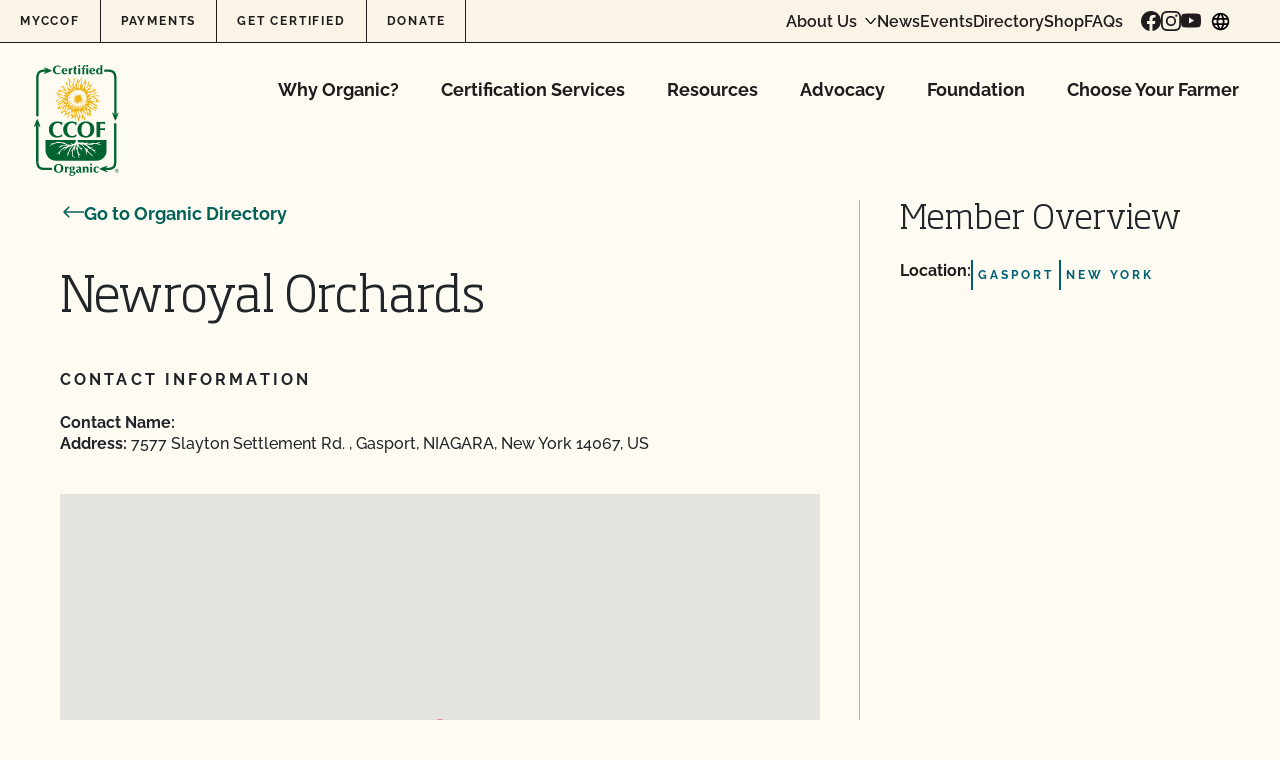

--- FILE ---
content_type: text/javascript
request_url: http://www.ccof.org/wp-content/themes/ccof001/public/js/app.94da55.js
body_size: 160097
content:
(self.webpackChunk_roots_bud_sage=self.webpackChunk_roots_bud_sage||[]).push([[143],{"../node_modules/fast-deep-equal/index.js":function(e){"use strict";e.exports=function e(t,n){if(t===n)return!0;if(t&&n&&"object"==typeof t&&"object"==typeof n){if(t.constructor!==n.constructor)return!1;var i,o,s;if(Array.isArray(t)){if((i=t.length)!=n.length)return!1;for(o=i;0!=o--;)if(!e(t[o],n[o]))return!1;return!0}if(t.constructor===RegExp)return t.source===n.source&&t.flags===n.flags;if(t.valueOf!==Object.prototype.valueOf)return t.valueOf()===n.valueOf();if(t.toString!==Object.prototype.toString)return t.toString()===n.toString();if((i=(s=Object.keys(t)).length)!==Object.keys(n).length)return!1;for(o=i;0!=o--;)if(!Object.prototype.hasOwnProperty.call(n,s[o]))return!1;for(o=i;0!=o--;){var r=s[o];if(!e(t[r],n[r]))return!1}return!0}return t!=t&&n!=n}},"../node_modules/mini-css-extract-plugin/dist/loader.js??minicss!../node_modules/@roots/bud-support/lib/css-loader/index.cjs??css!../node_modules/postcss-loader/dist/cjs.js??postcss!../node_modules/resolve-url-loader/index.js??resolve-url!../node_modules/sass-loader/dist/cjs.js??sass!./styles/app.scss":function(){},"../node_modules/mini-css-extract-plugin/dist/loader.js??minicss!../node_modules/@roots/bud-support/lib/css-loader/index.cjs??css!../node_modules/vue-loader/dist/stylePostLoader.js!../node_modules/postcss-loader/dist/cjs.js??postcss!../node_modules/vue-loader/dist/index.js??vue!./scripts/vue/DirectorySearchLoading.vue?vue&type=style&index=0&id=3e5c9419&scoped=true&lang=css":function(){},"../node_modules/object-to-formdata/src/index.js":function(e){function t(e){return void 0===e}function n(e){return e===Object(e)}function i(e){return Array.isArray(e)}function o(e,i){return i?n(e)&&!t(e.uri):n(e)&&"number"==typeof e.size&&"string"==typeof e.type&&"function"==typeof e.slice}function s(e){return!t(e)&&e}e.exports={serialize:function e(r,a,l,c){a=a||{},l=l||new FormData,a.indices=s(a.indices),a.nullsAsUndefineds=s(a.nullsAsUndefineds),a.booleansAsIntegers=s(a.booleansAsIntegers),a.allowEmptyArrays=s(a.allowEmptyArrays),a.noAttributesWithArrayNotation=s(a.noAttributesWithArrayNotation),a.noFilesWithArrayNotation=s(a.noFilesWithArrayNotation),a.dotsForObjectNotation=s(a.dotsForObjectNotation);const d="function"==typeof l.getParts;return t(r)||(null===r?a.nullsAsUndefineds||l.append(c,""):!function(e){return"boolean"==typeof e}(r)?i(r)?r.length?r.forEach(((t,i)=>{let s=c+"["+(a.indices?i:"")+"]";(a.noAttributesWithArrayNotation||a.noFilesWithArrayNotation&&function(e,t){return o(e,t)&&"string"==typeof e.name&&(n(e.lastModifiedDate)||"number"==typeof e.lastModified)}(t,d))&&(s=c),e(t,a,l,s)})):a.allowEmptyArrays&&l.append(a.noAttributesWithArrayNotation?c:c+"[]",""):!function(e){return e instanceof Date}(r)?n(r)&&!o(r,d)?Object.keys(r).forEach((t=>{const n=r[t];if(i(n))for(;t.length>2&&t.lastIndexOf("[]")===t.length-2;)t=t.substring(0,t.length-2);const o=c?a.dotsForObjectNotation?c+"."+t:c+"["+t+"]":t;e(n,a,l,o)})):l.append(c,r):l.append(c,r.toISOString()):a.booleansAsIntegers?l.append(c,r?1:0):l.append(c,r)),l}}},"../node_modules/vue-loader/dist/exportHelper.js":function(e,t){"use strict";t.Z=(e,t)=>{const n=e.__vccOpts||e;for(const[e,i]of t)n[e]=i;return n}},"./styles/app.scss":function(e,t,n){var i=n("../node_modules/mini-css-extract-plugin/dist/loader.js??minicss!../node_modules/@roots/bud-support/lib/css-loader/index.cjs??css!../node_modules/postcss-loader/dist/cjs.js??postcss!../node_modules/resolve-url-loader/index.js??resolve-url!../node_modules/sass-loader/dist/cjs.js??sass!./styles/app.scss");i.__esModule&&(i=i.default),"string"==typeof i&&(i=[[e.id,i,""]]),i.locals&&(e.exports=i.locals);(0,n("../node_modules/vue-style-loader/lib/addStylesClient.js").Z)("04e91e88",i,!0,{})},"../node_modules/vue-style-loader/index.js!../node_modules/mini-css-extract-plugin/dist/loader.js??minicss!../node_modules/@roots/bud-support/lib/css-loader/index.cjs??css!../node_modules/vue-loader/dist/stylePostLoader.js!../node_modules/postcss-loader/dist/cjs.js??postcss!../node_modules/vue-loader/dist/index.js??vue!./scripts/vue/DirectorySearchLoading.vue?vue&type=style&index=0&id=3e5c9419&scoped=true&lang=css":function(e,t,n){var i=n("../node_modules/mini-css-extract-plugin/dist/loader.js??minicss!../node_modules/@roots/bud-support/lib/css-loader/index.cjs??css!../node_modules/vue-loader/dist/stylePostLoader.js!../node_modules/postcss-loader/dist/cjs.js??postcss!../node_modules/vue-loader/dist/index.js??vue!./scripts/vue/DirectorySearchLoading.vue?vue&type=style&index=0&id=3e5c9419&scoped=true&lang=css");i.__esModule&&(i=i.default),"string"==typeof i&&(i=[[e.id,i,""]]),i.locals&&(e.exports=i.locals);(0,n("../node_modules/vue-style-loader/lib/addStylesClient.js").Z)("991c0476",i,!0,{})},"../node_modules/vue-style-loader/lib/addStylesClient.js":function(e,t,n){"use strict";function i(e,t){for(var n=[],i={},o=0;o<t.length;o++){var s=t[o],r=s[0],a={id:e+":"+o,css:s[1],media:s[2],sourceMap:s[3]};i[r]?i[r].parts.push(a):n.push(i[r]={id:r,parts:[a]})}return n}n.d(t,{Z:function(){return f}});var o="undefined"!=typeof document;if("undefined"!=typeof DEBUG&&DEBUG&&!o)throw new Error("vue-style-loader cannot be used in a non-browser environment. Use { target: 'node' } in your Webpack config to indicate a server-rendering environment.");var s={},r=o&&(document.head||document.getElementsByTagName("head")[0]),a=null,l=0,c=!1,d=function(){},u=null,p="data-vue-ssr-id",h="undefined"!=typeof navigator&&/msie [6-9]\b/.test(navigator.userAgent.toLowerCase());function f(e,t,n,o){c=n,u=o||{};var r=i(e,t);return m(r),function(t){for(var n=[],o=0;o<r.length;o++){var a=r[o];(l=s[a.id]).refs--,n.push(l)}t?m(r=i(e,t)):r=[];for(o=0;o<n.length;o++){var l;if(0===(l=n[o]).refs){for(var c=0;c<l.parts.length;c++)l.parts[c]();delete s[l.id]}}}}function m(e){for(var t=0;t<e.length;t++){var n=e[t],i=s[n.id];if(i){i.refs++;for(var o=0;o<i.parts.length;o++)i.parts[o](n.parts[o]);for(;o<n.parts.length;o++)i.parts.push(v(n.parts[o]));i.parts.length>n.parts.length&&(i.parts.length=n.parts.length)}else{var r=[];for(o=0;o<n.parts.length;o++)r.push(v(n.parts[o]));s[n.id]={id:n.id,refs:1,parts:r}}}}function g(){var e=document.createElement("style");return e.type="text/css",r.appendChild(e),e}function v(e){var t,n,i=document.querySelector("style["+p+'~="'+e.id+'"]');if(i){if(c)return d;i.parentNode.removeChild(i)}if(h){var o=l++;i=a||(a=g()),t=w.bind(null,i,o,!1),n=w.bind(null,i,o,!0)}else i=g(),t=_.bind(null,i),n=function(){i.parentNode.removeChild(i)};return t(e),function(i){if(i){if(i.css===e.css&&i.media===e.media&&i.sourceMap===e.sourceMap)return;t(e=i)}else n()}}var y,b=(y=[],function(e,t){return y[e]=t,y.filter(Boolean).join("\n")});function w(e,t,n,i){var o=n?"":i.css;if(e.styleSheet)e.styleSheet.cssText=b(t,o);else{var s=document.createTextNode(o),r=e.childNodes;r[t]&&e.removeChild(r[t]),r.length?e.insertBefore(s,r[t]):e.appendChild(s)}}function _(e,t){var n=t.css,i=t.media,o=t.sourceMap;if(i&&e.setAttribute("media",i),u.ssrId&&e.setAttribute(p,t.id),o&&(n+="\n/*# sourceURL="+o.sources[0]+" */",n+="\n/*# sourceMappingURL=data:application/json;base64,"+btoa(unescape(encodeURIComponent(JSON.stringify(o))))+" */"),e.styleSheet)e.styleSheet.cssText=n;else{for(;e.firstChild;)e.removeChild(e.firstChild);e.appendChild(document.createTextNode(n))}}},"./scripts/app.js":function(e,t,n){"use strict";var i={};n.r(i),n.d(i,{afterMain:function(){return x},afterRead:function(){return _},afterWrite:function(){return E},applyStyles:function(){return P},arrow:function(){return ee},auto:function(){return c},basePlacements:function(){return d},beforeMain:function(){return S},beforeRead:function(){return b},beforeWrite:function(){return O},bottom:function(){return r},clippingParents:function(){return h},computeStyles:function(){return oe},createPopper:function(){return Pe},createPopperBase:function(){return Ie},createPopperLite:function(){return je},detectOverflow:function(){return we},end:function(){return p},eventListeners:function(){return re},flip:function(){return _e},hide:function(){return xe},left:function(){return l},main:function(){return C},modifierPhases:function(){return T},offset:function(){return Oe},placements:function(){return y},popper:function(){return m},popperGenerator:function(){return Me},popperOffsets:function(){return ke},preventOverflow:function(){return Ee},read:function(){return w},reference:function(){return g},right:function(){return a},start:function(){return u},top:function(){return s},variationPlacements:function(){return v},viewport:function(){return f},write:function(){return k}});var o=e=>{window.requestAnimationFrame((async function t(){document.body?await e():window.requestAnimationFrame(t)}))},s="top",r="bottom",a="right",l="left",c="auto",d=[s,r,a,l],u="start",p="end",h="clippingParents",f="viewport",m="popper",g="reference",v=d.reduce((function(e,t){return e.concat([t+"-"+u,t+"-"+p])}),[]),y=[].concat(d,[c]).reduce((function(e,t){return e.concat([t,t+"-"+u,t+"-"+p])}),[]),b="beforeRead",w="read",_="afterRead",S="beforeMain",C="main",x="afterMain",O="beforeWrite",k="write",E="afterWrite",T=[b,w,_,S,C,x,O,k,E];function L(e){return e?(e.nodeName||"").toLowerCase():null}function A(e){if(null==e)return window;if("[object Window]"!==e.toString()){var t=e.ownerDocument;return t&&t.defaultView||window}return e}function $(e){return e instanceof A(e).Element||e instanceof Element}function M(e){return e instanceof A(e).HTMLElement||e instanceof HTMLElement}function I(e){return"undefined"!=typeof ShadowRoot&&(e instanceof A(e).ShadowRoot||e instanceof ShadowRoot)}var P={name:"applyStyles",enabled:!0,phase:"write",fn:function(e){var t=e.state;Object.keys(t.elements).forEach((function(e){var n=t.styles[e]||{},i=t.attributes[e]||{},o=t.elements[e];M(o)&&L(o)&&(Object.assign(o.style,n),Object.keys(i).forEach((function(e){var t=i[e];!1===t?o.removeAttribute(e):o.setAttribute(e,!0===t?"":t)})))}))},effect:function(e){var t=e.state,n={popper:{position:t.options.strategy,left:"0",top:"0",margin:"0"},arrow:{position:"absolute"},reference:{}};return Object.assign(t.elements.popper.style,n.popper),t.styles=n,t.elements.arrow&&Object.assign(t.elements.arrow.style,n.arrow),function(){Object.keys(t.elements).forEach((function(e){var i=t.elements[e],o=t.attributes[e]||{},s=Object.keys(t.styles.hasOwnProperty(e)?t.styles[e]:n[e]).reduce((function(e,t){return e[t]="",e}),{});M(i)&&L(i)&&(Object.assign(i.style,s),Object.keys(o).forEach((function(e){i.removeAttribute(e)})))}))}},requires:["computeStyles"]};function j(e){return e.split("-")[0]}var D=Math.max,N=Math.min,F=Math.round;function z(){var e=navigator.userAgentData;return null!=e&&e.brands&&Array.isArray(e.brands)?e.brands.map((function(e){return e.brand+"/"+e.version})).join(" "):navigator.userAgent}function B(){return!/^((?!chrome|android).)*safari/i.test(z())}function V(e,t,n){void 0===t&&(t=!1),void 0===n&&(n=!1);var i=e.getBoundingClientRect(),o=1,s=1;t&&M(e)&&(o=e.offsetWidth>0&&F(i.width)/e.offsetWidth||1,s=e.offsetHeight>0&&F(i.height)/e.offsetHeight||1);var r=($(e)?A(e):window).visualViewport,a=!B()&&n,l=(i.left+(a&&r?r.offsetLeft:0))/o,c=(i.top+(a&&r?r.offsetTop:0))/s,d=i.width/o,u=i.height/s;return{width:d,height:u,top:c,right:l+d,bottom:c+u,left:l,x:l,y:c}}function R(e){var t=V(e),n=e.offsetWidth,i=e.offsetHeight;return Math.abs(t.width-n)<=1&&(n=t.width),Math.abs(t.height-i)<=1&&(i=t.height),{x:e.offsetLeft,y:e.offsetTop,width:n,height:i}}function H(e,t){var n=t.getRootNode&&t.getRootNode();if(e.contains(t))return!0;if(n&&I(n)){var i=t;do{if(i&&e.isSameNode(i))return!0;i=i.parentNode||i.host}while(i)}return!1}function q(e){return A(e).getComputedStyle(e)}function U(e){return["table","td","th"].indexOf(L(e))>=0}function W(e){return(($(e)?e.ownerDocument:e.document)||window.document).documentElement}function G(e){return"html"===L(e)?e:e.assignedSlot||e.parentNode||(I(e)?e.host:null)||W(e)}function K(e){return M(e)&&"fixed"!==q(e).position?e.offsetParent:null}function Z(e){for(var t=A(e),n=K(e);n&&U(n)&&"static"===q(n).position;)n=K(n);return n&&("html"===L(n)||"body"===L(n)&&"static"===q(n).position)?t:n||function(e){var t=/firefox/i.test(z());if(/Trident/i.test(z())&&M(e)&&"fixed"===q(e).position)return null;var n=G(e);for(I(n)&&(n=n.host);M(n)&&["html","body"].indexOf(L(n))<0;){var i=q(n);if("none"!==i.transform||"none"!==i.perspective||"paint"===i.contain||-1!==["transform","perspective"].indexOf(i.willChange)||t&&"filter"===i.willChange||t&&i.filter&&"none"!==i.filter)return n;n=n.parentNode}return null}(e)||t}function Y(e){return["top","bottom"].indexOf(e)>=0?"x":"y"}function X(e,t,n){return D(e,N(t,n))}function J(e){return Object.assign({},{top:0,right:0,bottom:0,left:0},e)}function Q(e,t){return t.reduce((function(t,n){return t[n]=e,t}),{})}var ee={name:"arrow",enabled:!0,phase:"main",fn:function(e){var t,n=e.state,i=e.name,o=e.options,c=n.elements.arrow,u=n.modifiersData.popperOffsets,p=j(n.placement),h=Y(p),f=[l,a].indexOf(p)>=0?"height":"width";if(c&&u){var m=function(e,t){return J("number"!=typeof(e="function"==typeof e?e(Object.assign({},t.rects,{placement:t.placement})):e)?e:Q(e,d))}(o.padding,n),g=R(c),v="y"===h?s:l,y="y"===h?r:a,b=n.rects.reference[f]+n.rects.reference[h]-u[h]-n.rects.popper[f],w=u[h]-n.rects.reference[h],_=Z(c),S=_?"y"===h?_.clientHeight||0:_.clientWidth||0:0,C=b/2-w/2,x=m[v],O=S-g[f]-m[y],k=S/2-g[f]/2+C,E=X(x,k,O),T=h;n.modifiersData[i]=((t={})[T]=E,t.centerOffset=E-k,t)}},effect:function(e){var t=e.state,n=e.options.element,i=void 0===n?"[data-popper-arrow]":n;null!=i&&("string"!=typeof i||(i=t.elements.popper.querySelector(i)))&&H(t.elements.popper,i)&&(t.elements.arrow=i)},requires:["popperOffsets"],requiresIfExists:["preventOverflow"]};function te(e){return e.split("-")[1]}var ne={top:"auto",right:"auto",bottom:"auto",left:"auto"};function ie(e){var t,n=e.popper,i=e.popperRect,o=e.placement,c=e.variation,d=e.offsets,u=e.position,h=e.gpuAcceleration,f=e.adaptive,m=e.roundOffsets,g=e.isFixed,v=d.x,y=void 0===v?0:v,b=d.y,w=void 0===b?0:b,_="function"==typeof m?m({x:y,y:w}):{x:y,y:w};y=_.x,w=_.y;var S=d.hasOwnProperty("x"),C=d.hasOwnProperty("y"),x=l,O=s,k=window;if(f){var E=Z(n),T="clientHeight",L="clientWidth";if(E===A(n)&&"static"!==q(E=W(n)).position&&"absolute"===u&&(T="scrollHeight",L="scrollWidth"),o===s||(o===l||o===a)&&c===p)O=r,w-=(g&&E===k&&k.visualViewport?k.visualViewport.height:E[T])-i.height,w*=h?1:-1;if(o===l||(o===s||o===r)&&c===p)x=a,y-=(g&&E===k&&k.visualViewport?k.visualViewport.width:E[L])-i.width,y*=h?1:-1}var $,M=Object.assign({position:u},f&&ne),I=!0===m?function(e,t){var n=e.x,i=e.y,o=t.devicePixelRatio||1;return{x:F(n*o)/o||0,y:F(i*o)/o||0}}({x:y,y:w},A(n)):{x:y,y:w};return y=I.x,w=I.y,h?Object.assign({},M,(($={})[O]=C?"0":"",$[x]=S?"0":"",$.transform=(k.devicePixelRatio||1)<=1?"translate("+y+"px, "+w+"px)":"translate3d("+y+"px, "+w+"px, 0)",$)):Object.assign({},M,((t={})[O]=C?w+"px":"",t[x]=S?y+"px":"",t.transform="",t))}var oe={name:"computeStyles",enabled:!0,phase:"beforeWrite",fn:function(e){var t=e.state,n=e.options,i=n.gpuAcceleration,o=void 0===i||i,s=n.adaptive,r=void 0===s||s,a=n.roundOffsets,l=void 0===a||a,c={placement:j(t.placement),variation:te(t.placement),popper:t.elements.popper,popperRect:t.rects.popper,gpuAcceleration:o,isFixed:"fixed"===t.options.strategy};null!=t.modifiersData.popperOffsets&&(t.styles.popper=Object.assign({},t.styles.popper,ie(Object.assign({},c,{offsets:t.modifiersData.popperOffsets,position:t.options.strategy,adaptive:r,roundOffsets:l})))),null!=t.modifiersData.arrow&&(t.styles.arrow=Object.assign({},t.styles.arrow,ie(Object.assign({},c,{offsets:t.modifiersData.arrow,position:"absolute",adaptive:!1,roundOffsets:l})))),t.attributes.popper=Object.assign({},t.attributes.popper,{"data-popper-placement":t.placement})},data:{}},se={passive:!0};var re={name:"eventListeners",enabled:!0,phase:"write",fn:function(){},effect:function(e){var t=e.state,n=e.instance,i=e.options,o=i.scroll,s=void 0===o||o,r=i.resize,a=void 0===r||r,l=A(t.elements.popper),c=[].concat(t.scrollParents.reference,t.scrollParents.popper);return s&&c.forEach((function(e){e.addEventListener("scroll",n.update,se)})),a&&l.addEventListener("resize",n.update,se),function(){s&&c.forEach((function(e){e.removeEventListener("scroll",n.update,se)})),a&&l.removeEventListener("resize",n.update,se)}},data:{}},ae={left:"right",right:"left",bottom:"top",top:"bottom"};function le(e){return e.replace(/left|right|bottom|top/g,(function(e){return ae[e]}))}var ce={start:"end",end:"start"};function de(e){return e.replace(/start|end/g,(function(e){return ce[e]}))}function ue(e){var t=A(e);return{scrollLeft:t.pageXOffset,scrollTop:t.pageYOffset}}function pe(e){return V(W(e)).left+ue(e).scrollLeft}function he(e){var t=q(e),n=t.overflow,i=t.overflowX,o=t.overflowY;return/auto|scroll|overlay|hidden/.test(n+o+i)}function fe(e){return["html","body","#document"].indexOf(L(e))>=0?e.ownerDocument.body:M(e)&&he(e)?e:fe(G(e))}function me(e,t){var n;void 0===t&&(t=[]);var i=fe(e),o=i===(null==(n=e.ownerDocument)?void 0:n.body),s=A(i),r=o?[s].concat(s.visualViewport||[],he(i)?i:[]):i,a=t.concat(r);return o?a:a.concat(me(G(r)))}function ge(e){return Object.assign({},e,{left:e.x,top:e.y,right:e.x+e.width,bottom:e.y+e.height})}function ve(e,t,n){return t===f?ge(function(e,t){var n=A(e),i=W(e),o=n.visualViewport,s=i.clientWidth,r=i.clientHeight,a=0,l=0;if(o){s=o.width,r=o.height;var c=B();(c||!c&&"fixed"===t)&&(a=o.offsetLeft,l=o.offsetTop)}return{width:s,height:r,x:a+pe(e),y:l}}(e,n)):$(t)?function(e,t){var n=V(e,!1,"fixed"===t);return n.top=n.top+e.clientTop,n.left=n.left+e.clientLeft,n.bottom=n.top+e.clientHeight,n.right=n.left+e.clientWidth,n.width=e.clientWidth,n.height=e.clientHeight,n.x=n.left,n.y=n.top,n}(t,n):ge(function(e){var t,n=W(e),i=ue(e),o=null==(t=e.ownerDocument)?void 0:t.body,s=D(n.scrollWidth,n.clientWidth,o?o.scrollWidth:0,o?o.clientWidth:0),r=D(n.scrollHeight,n.clientHeight,o?o.scrollHeight:0,o?o.clientHeight:0),a=-i.scrollLeft+pe(e),l=-i.scrollTop;return"rtl"===q(o||n).direction&&(a+=D(n.clientWidth,o?o.clientWidth:0)-s),{width:s,height:r,x:a,y:l}}(W(e)))}function ye(e,t,n,i){var o="clippingParents"===t?function(e){var t=me(G(e)),n=["absolute","fixed"].indexOf(q(e).position)>=0&&M(e)?Z(e):e;return $(n)?t.filter((function(e){return $(e)&&H(e,n)&&"body"!==L(e)})):[]}(e):[].concat(t),s=[].concat(o,[n]),r=s[0],a=s.reduce((function(t,n){var o=ve(e,n,i);return t.top=D(o.top,t.top),t.right=N(o.right,t.right),t.bottom=N(o.bottom,t.bottom),t.left=D(o.left,t.left),t}),ve(e,r,i));return a.width=a.right-a.left,a.height=a.bottom-a.top,a.x=a.left,a.y=a.top,a}function be(e){var t,n=e.reference,i=e.element,o=e.placement,c=o?j(o):null,d=o?te(o):null,h=n.x+n.width/2-i.width/2,f=n.y+n.height/2-i.height/2;switch(c){case s:t={x:h,y:n.y-i.height};break;case r:t={x:h,y:n.y+n.height};break;case a:t={x:n.x+n.width,y:f};break;case l:t={x:n.x-i.width,y:f};break;default:t={x:n.x,y:n.y}}var m=c?Y(c):null;if(null!=m){var g="y"===m?"height":"width";switch(d){case u:t[m]=t[m]-(n[g]/2-i[g]/2);break;case p:t[m]=t[m]+(n[g]/2-i[g]/2)}}return t}function we(e,t){void 0===t&&(t={});var n=t,i=n.placement,o=void 0===i?e.placement:i,l=n.strategy,c=void 0===l?e.strategy:l,u=n.boundary,p=void 0===u?h:u,v=n.rootBoundary,y=void 0===v?f:v,b=n.elementContext,w=void 0===b?m:b,_=n.altBoundary,S=void 0!==_&&_,C=n.padding,x=void 0===C?0:C,O=J("number"!=typeof x?x:Q(x,d)),k=w===m?g:m,E=e.rects.popper,T=e.elements[S?k:w],L=ye($(T)?T:T.contextElement||W(e.elements.popper),p,y,c),A=V(e.elements.reference),M=be({reference:A,element:E,strategy:"absolute",placement:o}),I=ge(Object.assign({},E,M)),P=w===m?I:A,j={top:L.top-P.top+O.top,bottom:P.bottom-L.bottom+O.bottom,left:L.left-P.left+O.left,right:P.right-L.right+O.right},D=e.modifiersData.offset;if(w===m&&D){var N=D[o];Object.keys(j).forEach((function(e){var t=[a,r].indexOf(e)>=0?1:-1,n=[s,r].indexOf(e)>=0?"y":"x";j[e]+=N[n]*t}))}return j}var _e={name:"flip",enabled:!0,phase:"main",fn:function(e){var t=e.state,n=e.options,i=e.name;if(!t.modifiersData[i]._skip){for(var o=n.mainAxis,p=void 0===o||o,h=n.altAxis,f=void 0===h||h,m=n.fallbackPlacements,g=n.padding,b=n.boundary,w=n.rootBoundary,_=n.altBoundary,S=n.flipVariations,C=void 0===S||S,x=n.allowedAutoPlacements,O=t.options.placement,k=j(O),E=m||(k===O||!C?[le(O)]:function(e){if(j(e)===c)return[];var t=le(e);return[de(e),t,de(t)]}(O)),T=[O].concat(E).reduce((function(e,n){return e.concat(j(n)===c?function(e,t){void 0===t&&(t={});var n=t,i=n.placement,o=n.boundary,s=n.rootBoundary,r=n.padding,a=n.flipVariations,l=n.allowedAutoPlacements,c=void 0===l?y:l,u=te(i),p=u?a?v:v.filter((function(e){return te(e)===u})):d,h=p.filter((function(e){return c.indexOf(e)>=0}));0===h.length&&(h=p);var f=h.reduce((function(t,n){return t[n]=we(e,{placement:n,boundary:o,rootBoundary:s,padding:r})[j(n)],t}),{});return Object.keys(f).sort((function(e,t){return f[e]-f[t]}))}(t,{placement:n,boundary:b,rootBoundary:w,padding:g,flipVariations:C,allowedAutoPlacements:x}):n)}),[]),L=t.rects.reference,A=t.rects.popper,$=new Map,M=!0,I=T[0],P=0;P<T.length;P++){var D=T[P],N=j(D),F=te(D)===u,z=[s,r].indexOf(N)>=0,B=z?"width":"height",V=we(t,{placement:D,boundary:b,rootBoundary:w,altBoundary:_,padding:g}),R=z?F?a:l:F?r:s;L[B]>A[B]&&(R=le(R));var H=le(R),q=[];if(p&&q.push(V[N]<=0),f&&q.push(V[R]<=0,V[H]<=0),q.every((function(e){return e}))){I=D,M=!1;break}$.set(D,q)}if(M)for(var U=function(e){var t=T.find((function(t){var n=$.get(t);if(n)return n.slice(0,e).every((function(e){return e}))}));if(t)return I=t,"break"},W=C?3:1;W>0;W--){if("break"===U(W))break}t.placement!==I&&(t.modifiersData[i]._skip=!0,t.placement=I,t.reset=!0)}},requiresIfExists:["offset"],data:{_skip:!1}};function Se(e,t,n){return void 0===n&&(n={x:0,y:0}),{top:e.top-t.height-n.y,right:e.right-t.width+n.x,bottom:e.bottom-t.height+n.y,left:e.left-t.width-n.x}}function Ce(e){return[s,a,r,l].some((function(t){return e[t]>=0}))}var xe={name:"hide",enabled:!0,phase:"main",requiresIfExists:["preventOverflow"],fn:function(e){var t=e.state,n=e.name,i=t.rects.reference,o=t.rects.popper,s=t.modifiersData.preventOverflow,r=we(t,{elementContext:"reference"}),a=we(t,{altBoundary:!0}),l=Se(r,i),c=Se(a,o,s),d=Ce(l),u=Ce(c);t.modifiersData[n]={referenceClippingOffsets:l,popperEscapeOffsets:c,isReferenceHidden:d,hasPopperEscaped:u},t.attributes.popper=Object.assign({},t.attributes.popper,{"data-popper-reference-hidden":d,"data-popper-escaped":u})}};var Oe={name:"offset",enabled:!0,phase:"main",requires:["popperOffsets"],fn:function(e){var t=e.state,n=e.options,i=e.name,o=n.offset,r=void 0===o?[0,0]:o,c=y.reduce((function(e,n){return e[n]=function(e,t,n){var i=j(e),o=[l,s].indexOf(i)>=0?-1:1,r="function"==typeof n?n(Object.assign({},t,{placement:e})):n,c=r[0],d=r[1];return c=c||0,d=(d||0)*o,[l,a].indexOf(i)>=0?{x:d,y:c}:{x:c,y:d}}(n,t.rects,r),e}),{}),d=c[t.placement],u=d.x,p=d.y;null!=t.modifiersData.popperOffsets&&(t.modifiersData.popperOffsets.x+=u,t.modifiersData.popperOffsets.y+=p),t.modifiersData[i]=c}};var ke={name:"popperOffsets",enabled:!0,phase:"read",fn:function(e){var t=e.state,n=e.name;t.modifiersData[n]=be({reference:t.rects.reference,element:t.rects.popper,strategy:"absolute",placement:t.placement})},data:{}};var Ee={name:"preventOverflow",enabled:!0,phase:"main",fn:function(e){var t=e.state,n=e.options,i=e.name,o=n.mainAxis,c=void 0===o||o,d=n.altAxis,p=void 0!==d&&d,h=n.boundary,f=n.rootBoundary,m=n.altBoundary,g=n.padding,v=n.tether,y=void 0===v||v,b=n.tetherOffset,w=void 0===b?0:b,_=we(t,{boundary:h,rootBoundary:f,padding:g,altBoundary:m}),S=j(t.placement),C=te(t.placement),x=!C,O=Y(S),k="x"===O?"y":"x",E=t.modifiersData.popperOffsets,T=t.rects.reference,L=t.rects.popper,A="function"==typeof w?w(Object.assign({},t.rects,{placement:t.placement})):w,$="number"==typeof A?{mainAxis:A,altAxis:A}:Object.assign({mainAxis:0,altAxis:0},A),M=t.modifiersData.offset?t.modifiersData.offset[t.placement]:null,I={x:0,y:0};if(E){if(c){var P,F="y"===O?s:l,z="y"===O?r:a,B="y"===O?"height":"width",V=E[O],H=V+_[F],q=V-_[z],U=y?-L[B]/2:0,W=C===u?T[B]:L[B],G=C===u?-L[B]:-T[B],K=t.elements.arrow,J=y&&K?R(K):{width:0,height:0},Q=t.modifiersData["arrow#persistent"]?t.modifiersData["arrow#persistent"].padding:{top:0,right:0,bottom:0,left:0},ee=Q[F],ne=Q[z],ie=X(0,T[B],J[B]),oe=x?T[B]/2-U-ie-ee-$.mainAxis:W-ie-ee-$.mainAxis,se=x?-T[B]/2+U+ie+ne+$.mainAxis:G+ie+ne+$.mainAxis,re=t.elements.arrow&&Z(t.elements.arrow),ae=re?"y"===O?re.clientTop||0:re.clientLeft||0:0,le=null!=(P=null==M?void 0:M[O])?P:0,ce=V+se-le,de=X(y?N(H,V+oe-le-ae):H,V,y?D(q,ce):q);E[O]=de,I[O]=de-V}if(p){var ue,pe="x"===O?s:l,he="x"===O?r:a,fe=E[k],me="y"===k?"height":"width",ge=fe+_[pe],ve=fe-_[he],ye=-1!==[s,l].indexOf(S),be=null!=(ue=null==M?void 0:M[k])?ue:0,_e=ye?ge:fe-T[me]-L[me]-be+$.altAxis,Se=ye?fe+T[me]+L[me]-be-$.altAxis:ve,Ce=y&&ye?function(e,t,n){var i=X(e,t,n);return i>n?n:i}(_e,fe,Se):X(y?_e:ge,fe,y?Se:ve);E[k]=Ce,I[k]=Ce-fe}t.modifiersData[i]=I}},requiresIfExists:["offset"]};function Te(e,t,n){void 0===n&&(n=!1);var i,o,s=M(t),r=M(t)&&function(e){var t=e.getBoundingClientRect(),n=F(t.width)/e.offsetWidth||1,i=F(t.height)/e.offsetHeight||1;return 1!==n||1!==i}(t),a=W(t),l=V(e,r,n),c={scrollLeft:0,scrollTop:0},d={x:0,y:0};return(s||!s&&!n)&&(("body"!==L(t)||he(a))&&(c=(i=t)!==A(i)&&M(i)?{scrollLeft:(o=i).scrollLeft,scrollTop:o.scrollTop}:ue(i)),M(t)?((d=V(t,!0)).x+=t.clientLeft,d.y+=t.clientTop):a&&(d.x=pe(a))),{x:l.left+c.scrollLeft-d.x,y:l.top+c.scrollTop-d.y,width:l.width,height:l.height}}function Le(e){var t=new Map,n=new Set,i=[];function o(e){n.add(e.name),[].concat(e.requires||[],e.requiresIfExists||[]).forEach((function(e){if(!n.has(e)){var i=t.get(e);i&&o(i)}})),i.push(e)}return e.forEach((function(e){t.set(e.name,e)})),e.forEach((function(e){n.has(e.name)||o(e)})),i}var Ae={placement:"bottom",modifiers:[],strategy:"absolute"};function $e(){for(var e=arguments.length,t=new Array(e),n=0;n<e;n++)t[n]=arguments[n];return!t.some((function(e){return!(e&&"function"==typeof e.getBoundingClientRect)}))}function Me(e){void 0===e&&(e={});var t=e,n=t.defaultModifiers,i=void 0===n?[]:n,o=t.defaultOptions,s=void 0===o?Ae:o;return function(e,t,n){void 0===n&&(n=s);var o,r,a={placement:"bottom",orderedModifiers:[],options:Object.assign({},Ae,s),modifiersData:{},elements:{reference:e,popper:t},attributes:{},styles:{}},l=[],c=!1,d={state:a,setOptions:function(n){var o="function"==typeof n?n(a.options):n;u(),a.options=Object.assign({},s,a.options,o),a.scrollParents={reference:$(e)?me(e):e.contextElement?me(e.contextElement):[],popper:me(t)};var r,c,p=function(e){var t=Le(e);return T.reduce((function(e,n){return e.concat(t.filter((function(e){return e.phase===n})))}),[])}((r=[].concat(i,a.options.modifiers),c=r.reduce((function(e,t){var n=e[t.name];return e[t.name]=n?Object.assign({},n,t,{options:Object.assign({},n.options,t.options),data:Object.assign({},n.data,t.data)}):t,e}),{}),Object.keys(c).map((function(e){return c[e]}))));return a.orderedModifiers=p.filter((function(e){return e.enabled})),a.orderedModifiers.forEach((function(e){var t=e.name,n=e.options,i=void 0===n?{}:n,o=e.effect;if("function"==typeof o){var s=o({state:a,name:t,instance:d,options:i}),r=function(){};l.push(s||r)}})),d.update()},forceUpdate:function(){if(!c){var e=a.elements,t=e.reference,n=e.popper;if($e(t,n)){a.rects={reference:Te(t,Z(n),"fixed"===a.options.strategy),popper:R(n)},a.reset=!1,a.placement=a.options.placement,a.orderedModifiers.forEach((function(e){return a.modifiersData[e.name]=Object.assign({},e.data)}));for(var i=0;i<a.orderedModifiers.length;i++)if(!0!==a.reset){var o=a.orderedModifiers[i],s=o.fn,r=o.options,l=void 0===r?{}:r,u=o.name;"function"==typeof s&&(a=s({state:a,options:l,name:u,instance:d})||a)}else a.reset=!1,i=-1}}},update:(o=function(){return new Promise((function(e){d.forceUpdate(),e(a)}))},function(){return r||(r=new Promise((function(e){Promise.resolve().then((function(){r=void 0,e(o())}))}))),r}),destroy:function(){u(),c=!0}};if(!$e(e,t))return d;function u(){l.forEach((function(e){return e()})),l=[]}return d.setOptions(n).then((function(e){!c&&n.onFirstUpdate&&n.onFirstUpdate(e)})),d}}var Ie=Me(),Pe=Me({defaultModifiers:[re,ke,oe,P,Oe,_e,Ee,ee,xe]}),je=Me({defaultModifiers:[re,ke,oe,P]});const De=new Map,Ne={set(e,t,n){De.has(e)||De.set(e,new Map);const i=De.get(e);i.has(t)||0===i.size?i.set(t,n):console.error(`Bootstrap doesn't allow more than one instance per element. Bound instance: ${Array.from(i.keys())[0]}.`)},get:(e,t)=>De.has(e)&&De.get(e).get(t)||null,remove(e,t){if(!De.has(e))return;const n=De.get(e);n.delete(t),0===n.size&&De.delete(e)}},Fe="transitionend",ze=e=>(e&&window.CSS&&window.CSS.escape&&(e=e.replace(/#([^\s"#']+)/g,((e,t)=>`#${CSS.escape(t)}`))),e),Be=e=>{e.dispatchEvent(new Event(Fe))},Ve=e=>!(!e||"object"!=typeof e)&&(void 0!==e.jquery&&(e=e[0]),void 0!==e.nodeType),Re=e=>Ve(e)?e.jquery?e[0]:e:"string"==typeof e&&e.length>0?document.querySelector(ze(e)):null,He=e=>{if(!Ve(e)||0===e.getClientRects().length)return!1;const t="visible"===getComputedStyle(e).getPropertyValue("visibility"),n=e.closest("details:not([open])");if(!n)return t;if(n!==e){const t=e.closest("summary");if(t&&t.parentNode!==n)return!1;if(null===t)return!1}return t},qe=e=>!e||e.nodeType!==Node.ELEMENT_NODE||(!!e.classList.contains("disabled")||(void 0!==e.disabled?e.disabled:e.hasAttribute("disabled")&&"false"!==e.getAttribute("disabled"))),Ue=e=>{if(!document.documentElement.attachShadow)return null;if("function"==typeof e.getRootNode){const t=e.getRootNode();return t instanceof ShadowRoot?t:null}return e instanceof ShadowRoot?e:e.parentNode?Ue(e.parentNode):null},We=()=>{},Ge=e=>{e.offsetHeight},Ke=()=>window.jQuery&&!document.body.hasAttribute("data-bs-no-jquery")?window.jQuery:null,Ze=[],Ye=()=>"rtl"===document.documentElement.dir,Xe=e=>{var t;t=()=>{const t=Ke();if(t){const n=e.NAME,i=t.fn[n];t.fn[n]=e.jQueryInterface,t.fn[n].Constructor=e,t.fn[n].noConflict=()=>(t.fn[n]=i,e.jQueryInterface)}},"loading"===document.readyState?(Ze.length||document.addEventListener("DOMContentLoaded",(()=>{for(const e of Ze)e()})),Ze.push(t)):t()},Je=(e,t=[],n=e)=>"function"==typeof e?e(...t):n,Qe=(e,t,n=!0)=>{if(!n)return void Je(e);const i=(e=>{if(!e)return 0;let{transitionDuration:t,transitionDelay:n}=window.getComputedStyle(e);const i=Number.parseFloat(t),o=Number.parseFloat(n);return i||o?(t=t.split(",")[0],n=n.split(",")[0],1e3*(Number.parseFloat(t)+Number.parseFloat(n))):0})(t)+5;let o=!1;const s=({target:n})=>{n===t&&(o=!0,t.removeEventListener(Fe,s),Je(e))};t.addEventListener(Fe,s),setTimeout((()=>{o||Be(t)}),i)},et=(e,t,n,i)=>{const o=e.length;let s=e.indexOf(t);return-1===s?!n&&i?e[o-1]:e[0]:(s+=n?1:-1,i&&(s=(s+o)%o),e[Math.max(0,Math.min(s,o-1))])},tt=/[^.]*(?=\..*)\.|.*/,nt=/\..*/,it=/::\d+$/,ot={};let st=1;const rt={mouseenter:"mouseover",mouseleave:"mouseout"},at=new Set(["click","dblclick","mouseup","mousedown","contextmenu","mousewheel","DOMMouseScroll","mouseover","mouseout","mousemove","selectstart","selectend","keydown","keypress","keyup","orientationchange","touchstart","touchmove","touchend","touchcancel","pointerdown","pointermove","pointerup","pointerleave","pointercancel","gesturestart","gesturechange","gestureend","focus","blur","change","reset","select","submit","focusin","focusout","load","unload","beforeunload","resize","move","DOMContentLoaded","readystatechange","error","abort","scroll"]);function lt(e,t){return t&&`${t}::${st++}`||e.uidEvent||st++}function ct(e){const t=lt(e);return e.uidEvent=t,ot[t]=ot[t]||{},ot[t]}function dt(e,t,n=null){return Object.values(e).find((e=>e.callable===t&&e.delegationSelector===n))}function ut(e,t,n){const i="string"==typeof t,o=i?n:t||n;let s=mt(e);return at.has(s)||(s=e),[i,o,s]}function pt(e,t,n,i,o){if("string"!=typeof t||!e)return;let[s,r,a]=ut(t,n,i);if(t in rt){const e=e=>function(t){if(!t.relatedTarget||t.relatedTarget!==t.delegateTarget&&!t.delegateTarget.contains(t.relatedTarget))return e.call(this,t)};r=e(r)}const l=ct(e),c=l[a]||(l[a]={}),d=dt(c,r,s?n:null);if(d)return void(d.oneOff=d.oneOff&&o);const u=lt(r,t.replace(tt,"")),p=s?function(e,t,n){return function i(o){const s=e.querySelectorAll(t);for(let{target:r}=o;r&&r!==this;r=r.parentNode)for(const a of s)if(a===r)return vt(o,{delegateTarget:r}),i.oneOff&&gt.off(e,o.type,t,n),n.apply(r,[o])}}(e,n,r):function(e,t){return function n(i){return vt(i,{delegateTarget:e}),n.oneOff&&gt.off(e,i.type,t),t.apply(e,[i])}}(e,r);p.delegationSelector=s?n:null,p.callable=r,p.oneOff=o,p.uidEvent=u,c[u]=p,e.addEventListener(a,p,s)}function ht(e,t,n,i,o){const s=dt(t[n],i,o);s&&(e.removeEventListener(n,s,Boolean(o)),delete t[n][s.uidEvent])}function ft(e,t,n,i){const o=t[n]||{};for(const[s,r]of Object.entries(o))s.includes(i)&&ht(e,t,n,r.callable,r.delegationSelector)}function mt(e){return e=e.replace(nt,""),rt[e]||e}const gt={on(e,t,n,i){pt(e,t,n,i,!1)},one(e,t,n,i){pt(e,t,n,i,!0)},off(e,t,n,i){if("string"!=typeof t||!e)return;const[o,s,r]=ut(t,n,i),a=r!==t,l=ct(e),c=l[r]||{},d=t.startsWith(".");if(void 0===s){if(d)for(const n of Object.keys(l))ft(e,l,n,t.slice(1));for(const[n,i]of Object.entries(c)){const o=n.replace(it,"");a&&!t.includes(o)||ht(e,l,r,i.callable,i.delegationSelector)}}else{if(!Object.keys(c).length)return;ht(e,l,r,s,o?n:null)}},trigger(e,t,n){if("string"!=typeof t||!e)return null;const i=Ke();let o=null,s=!0,r=!0,a=!1;t!==mt(t)&&i&&(o=i.Event(t,n),i(e).trigger(o),s=!o.isPropagationStopped(),r=!o.isImmediatePropagationStopped(),a=o.isDefaultPrevented());const l=vt(new Event(t,{bubbles:s,cancelable:!0}),n);return a&&l.preventDefault(),r&&e.dispatchEvent(l),l.defaultPrevented&&o&&o.preventDefault(),l}};function vt(e,t={}){for(const[n,i]of Object.entries(t))try{e[n]=i}catch(t){Object.defineProperty(e,n,{configurable:!0,get:()=>i})}return e}function yt(e){if("true"===e)return!0;if("false"===e)return!1;if(e===Number(e).toString())return Number(e);if(""===e||"null"===e)return null;if("string"!=typeof e)return e;try{return JSON.parse(decodeURIComponent(e))}catch(t){return e}}function bt(e){return e.replace(/[A-Z]/g,(e=>`-${e.toLowerCase()}`))}const wt={setDataAttribute(e,t,n){e.setAttribute(`data-bs-${bt(t)}`,n)},removeDataAttribute(e,t){e.removeAttribute(`data-bs-${bt(t)}`)},getDataAttributes(e){if(!e)return{};const t={},n=Object.keys(e.dataset).filter((e=>e.startsWith("bs")&&!e.startsWith("bsConfig")));for(const i of n){let n=i.replace(/^bs/,"");n=n.charAt(0).toLowerCase()+n.slice(1,n.length),t[n]=yt(e.dataset[i])}return t},getDataAttribute:(e,t)=>yt(e.getAttribute(`data-bs-${bt(t)}`))};class _t{static get Default(){return{}}static get DefaultType(){return{}}static get NAME(){throw new Error('You have to implement the static method "NAME", for each component!')}_getConfig(e){return e=this._mergeConfigObj(e),e=this._configAfterMerge(e),this._typeCheckConfig(e),e}_configAfterMerge(e){return e}_mergeConfigObj(e,t){const n=Ve(t)?wt.getDataAttribute(t,"config"):{};return{...this.constructor.Default,..."object"==typeof n?n:{},...Ve(t)?wt.getDataAttributes(t):{},..."object"==typeof e?e:{}}}_typeCheckConfig(e,t=this.constructor.DefaultType){for(const[i,o]of Object.entries(t)){const t=e[i],s=Ve(t)?"element":null==(n=t)?`${n}`:Object.prototype.toString.call(n).match(/\s([a-z]+)/i)[1].toLowerCase();if(!new RegExp(o).test(s))throw new TypeError(`${this.constructor.NAME.toUpperCase()}: Option "${i}" provided type "${s}" but expected type "${o}".`)}var n}}class St extends _t{constructor(e,t){super(),(e=Re(e))&&(this._element=e,this._config=this._getConfig(t),Ne.set(this._element,this.constructor.DATA_KEY,this))}dispose(){Ne.remove(this._element,this.constructor.DATA_KEY),gt.off(this._element,this.constructor.EVENT_KEY);for(const e of Object.getOwnPropertyNames(this))this[e]=null}_queueCallback(e,t,n=!0){Qe(e,t,n)}_getConfig(e){return e=this._mergeConfigObj(e,this._element),e=this._configAfterMerge(e),this._typeCheckConfig(e),e}static getInstance(e){return Ne.get(Re(e),this.DATA_KEY)}static getOrCreateInstance(e,t={}){return this.getInstance(e)||new this(e,"object"==typeof t?t:null)}static get VERSION(){return"5.3.3"}static get DATA_KEY(){return`bs.${this.NAME}`}static get EVENT_KEY(){return`.${this.DATA_KEY}`}static eventName(e){return`${e}${this.EVENT_KEY}`}}const Ct=e=>{let t=e.getAttribute("data-bs-target");if(!t||"#"===t){let n=e.getAttribute("href");if(!n||!n.includes("#")&&!n.startsWith("."))return null;n.includes("#")&&!n.startsWith("#")&&(n=`#${n.split("#")[1]}`),t=n&&"#"!==n?n.trim():null}return t?t.split(",").map((e=>ze(e))).join(","):null},xt={find:(e,t=document.documentElement)=>[].concat(...Element.prototype.querySelectorAll.call(t,e)),findOne:(e,t=document.documentElement)=>Element.prototype.querySelector.call(t,e),children:(e,t)=>[].concat(...e.children).filter((e=>e.matches(t))),parents(e,t){const n=[];let i=e.parentNode.closest(t);for(;i;)n.push(i),i=i.parentNode.closest(t);return n},prev(e,t){let n=e.previousElementSibling;for(;n;){if(n.matches(t))return[n];n=n.previousElementSibling}return[]},next(e,t){let n=e.nextElementSibling;for(;n;){if(n.matches(t))return[n];n=n.nextElementSibling}return[]},focusableChildren(e){const t=["a","button","input","textarea","select","details","[tabindex]",'[contenteditable="true"]'].map((e=>`${e}:not([tabindex^="-"])`)).join(",");return this.find(t,e).filter((e=>!qe(e)&&He(e)))},getSelectorFromElement(e){const t=Ct(e);return t&&xt.findOne(t)?t:null},getElementFromSelector(e){const t=Ct(e);return t?xt.findOne(t):null},getMultipleElementsFromSelector(e){const t=Ct(e);return t?xt.find(t):[]}},Ot=(e,t="hide")=>{const n=`click.dismiss${e.EVENT_KEY}`,i=e.NAME;gt.on(document,n,`[data-bs-dismiss="${i}"]`,(function(n){if(["A","AREA"].includes(this.tagName)&&n.preventDefault(),qe(this))return;const o=xt.getElementFromSelector(this)||this.closest(`.${i}`);e.getOrCreateInstance(o)[t]()}))},kt=".bs.alert",Et=`close${kt}`,Tt=`closed${kt}`;class Lt extends St{static get NAME(){return"alert"}close(){if(gt.trigger(this._element,Et).defaultPrevented)return;this._element.classList.remove("show");const e=this._element.classList.contains("fade");this._queueCallback((()=>this._destroyElement()),this._element,e)}_destroyElement(){this._element.remove(),gt.trigger(this._element,Tt),this.dispose()}static jQueryInterface(e){return this.each((function(){const t=Lt.getOrCreateInstance(this);if("string"==typeof e){if(void 0===t[e]||e.startsWith("_")||"constructor"===e)throw new TypeError(`No method named "${e}"`);t[e](this)}}))}}Ot(Lt,"close"),Xe(Lt);const At='[data-bs-toggle="button"]';class $t extends St{static get NAME(){return"button"}toggle(){this._element.setAttribute("aria-pressed",this._element.classList.toggle("active"))}static jQueryInterface(e){return this.each((function(){const t=$t.getOrCreateInstance(this);"toggle"===e&&t[e]()}))}}gt.on(document,"click.bs.button.data-api",At,(e=>{e.preventDefault();const t=e.target.closest(At);$t.getOrCreateInstance(t).toggle()})),Xe($t);const Mt=".bs.swipe",It=`touchstart${Mt}`,Pt=`touchmove${Mt}`,jt=`touchend${Mt}`,Dt=`pointerdown${Mt}`,Nt=`pointerup${Mt}`,Ft={endCallback:null,leftCallback:null,rightCallback:null},zt={endCallback:"(function|null)",leftCallback:"(function|null)",rightCallback:"(function|null)"};class Bt extends _t{constructor(e,t){super(),this._element=e,e&&Bt.isSupported()&&(this._config=this._getConfig(t),this._deltaX=0,this._supportPointerEvents=Boolean(window.PointerEvent),this._initEvents())}static get Default(){return Ft}static get DefaultType(){return zt}static get NAME(){return"swipe"}dispose(){gt.off(this._element,Mt)}_start(e){this._supportPointerEvents?this._eventIsPointerPenTouch(e)&&(this._deltaX=e.clientX):this._deltaX=e.touches[0].clientX}_end(e){this._eventIsPointerPenTouch(e)&&(this._deltaX=e.clientX-this._deltaX),this._handleSwipe(),Je(this._config.endCallback)}_move(e){this._deltaX=e.touches&&e.touches.length>1?0:e.touches[0].clientX-this._deltaX}_handleSwipe(){const e=Math.abs(this._deltaX);if(e<=40)return;const t=e/this._deltaX;this._deltaX=0,t&&Je(t>0?this._config.rightCallback:this._config.leftCallback)}_initEvents(){this._supportPointerEvents?(gt.on(this._element,Dt,(e=>this._start(e))),gt.on(this._element,Nt,(e=>this._end(e))),this._element.classList.add("pointer-event")):(gt.on(this._element,It,(e=>this._start(e))),gt.on(this._element,Pt,(e=>this._move(e))),gt.on(this._element,jt,(e=>this._end(e))))}_eventIsPointerPenTouch(e){return this._supportPointerEvents&&("pen"===e.pointerType||"touch"===e.pointerType)}static isSupported(){return"ontouchstart"in document.documentElement||navigator.maxTouchPoints>0}}const Vt=".bs.carousel",Rt=".data-api",Ht="ArrowLeft",qt="ArrowRight",Ut="next",Wt="prev",Gt="left",Kt="right",Zt=`slide${Vt}`,Yt=`slid${Vt}`,Xt=`keydown${Vt}`,Jt=`mouseenter${Vt}`,Qt=`mouseleave${Vt}`,en=`dragstart${Vt}`,tn=`load${Vt}${Rt}`,nn=`click${Vt}${Rt}`,on="carousel",sn="active",rn=".active",an=".carousel-item",ln=rn+an,cn={[Ht]:Kt,[qt]:Gt},dn={interval:5e3,keyboard:!0,pause:"hover",ride:!1,touch:!0,wrap:!0},un={interval:"(number|boolean)",keyboard:"boolean",pause:"(string|boolean)",ride:"(boolean|string)",touch:"boolean",wrap:"boolean"};class pn extends St{constructor(e,t){super(e,t),this._interval=null,this._activeElement=null,this._isSliding=!1,this.touchTimeout=null,this._swipeHelper=null,this._indicatorsElement=xt.findOne(".carousel-indicators",this._element),this._addEventListeners(),this._config.ride===on&&this.cycle()}static get Default(){return dn}static get DefaultType(){return un}static get NAME(){return"carousel"}next(){this._slide(Ut)}nextWhenVisible(){!document.hidden&&He(this._element)&&this.next()}prev(){this._slide(Wt)}pause(){this._isSliding&&Be(this._element),this._clearInterval()}cycle(){this._clearInterval(),this._updateInterval(),this._interval=setInterval((()=>this.nextWhenVisible()),this._config.interval)}_maybeEnableCycle(){this._config.ride&&(this._isSliding?gt.one(this._element,Yt,(()=>this.cycle())):this.cycle())}to(e){const t=this._getItems();if(e>t.length-1||e<0)return;if(this._isSliding)return void gt.one(this._element,Yt,(()=>this.to(e)));const n=this._getItemIndex(this._getActive());if(n===e)return;const i=e>n?Ut:Wt;this._slide(i,t[e])}dispose(){this._swipeHelper&&this._swipeHelper.dispose(),super.dispose()}_configAfterMerge(e){return e.defaultInterval=e.interval,e}_addEventListeners(){this._config.keyboard&&gt.on(this._element,Xt,(e=>this._keydown(e))),"hover"===this._config.pause&&(gt.on(this._element,Jt,(()=>this.pause())),gt.on(this._element,Qt,(()=>this._maybeEnableCycle()))),this._config.touch&&Bt.isSupported()&&this._addTouchEventListeners()}_addTouchEventListeners(){for(const e of xt.find(".carousel-item img",this._element))gt.on(e,en,(e=>e.preventDefault()));const e={leftCallback:()=>this._slide(this._directionToOrder(Gt)),rightCallback:()=>this._slide(this._directionToOrder(Kt)),endCallback:()=>{"hover"===this._config.pause&&(this.pause(),this.touchTimeout&&clearTimeout(this.touchTimeout),this.touchTimeout=setTimeout((()=>this._maybeEnableCycle()),500+this._config.interval))}};this._swipeHelper=new Bt(this._element,e)}_keydown(e){if(/input|textarea/i.test(e.target.tagName))return;const t=cn[e.key];t&&(e.preventDefault(),this._slide(this._directionToOrder(t)))}_getItemIndex(e){return this._getItems().indexOf(e)}_setActiveIndicatorElement(e){if(!this._indicatorsElement)return;const t=xt.findOne(rn,this._indicatorsElement);t.classList.remove(sn),t.removeAttribute("aria-current");const n=xt.findOne(`[data-bs-slide-to="${e}"]`,this._indicatorsElement);n&&(n.classList.add(sn),n.setAttribute("aria-current","true"))}_updateInterval(){const e=this._activeElement||this._getActive();if(!e)return;const t=Number.parseInt(e.getAttribute("data-bs-interval"),10);this._config.interval=t||this._config.defaultInterval}_slide(e,t=null){if(this._isSliding)return;const n=this._getActive(),i=e===Ut,o=t||et(this._getItems(),n,i,this._config.wrap);if(o===n)return;const s=this._getItemIndex(o),r=t=>gt.trigger(this._element,t,{relatedTarget:o,direction:this._orderToDirection(e),from:this._getItemIndex(n),to:s});if(r(Zt).defaultPrevented)return;if(!n||!o)return;const a=Boolean(this._interval);this.pause(),this._isSliding=!0,this._setActiveIndicatorElement(s),this._activeElement=o;const l=i?"carousel-item-start":"carousel-item-end",c=i?"carousel-item-next":"carousel-item-prev";o.classList.add(c),Ge(o),n.classList.add(l),o.classList.add(l);this._queueCallback((()=>{o.classList.remove(l,c),o.classList.add(sn),n.classList.remove(sn,c,l),this._isSliding=!1,r(Yt)}),n,this._isAnimated()),a&&this.cycle()}_isAnimated(){return this._element.classList.contains("slide")}_getActive(){return xt.findOne(ln,this._element)}_getItems(){return xt.find(an,this._element)}_clearInterval(){this._interval&&(clearInterval(this._interval),this._interval=null)}_directionToOrder(e){return Ye()?e===Gt?Wt:Ut:e===Gt?Ut:Wt}_orderToDirection(e){return Ye()?e===Wt?Gt:Kt:e===Wt?Kt:Gt}static jQueryInterface(e){return this.each((function(){const t=pn.getOrCreateInstance(this,e);if("number"!=typeof e){if("string"==typeof e){if(void 0===t[e]||e.startsWith("_")||"constructor"===e)throw new TypeError(`No method named "${e}"`);t[e]()}}else t.to(e)}))}}gt.on(document,nn,"[data-bs-slide], [data-bs-slide-to]",(function(e){const t=xt.getElementFromSelector(this);if(!t||!t.classList.contains(on))return;e.preventDefault();const n=pn.getOrCreateInstance(t),i=this.getAttribute("data-bs-slide-to");return i?(n.to(i),void n._maybeEnableCycle()):"next"===wt.getDataAttribute(this,"slide")?(n.next(),void n._maybeEnableCycle()):(n.prev(),void n._maybeEnableCycle())})),gt.on(window,tn,(()=>{const e=xt.find('[data-bs-ride="carousel"]');for(const t of e)pn.getOrCreateInstance(t)})),Xe(pn);const hn=".bs.collapse",fn=`show${hn}`,mn=`shown${hn}`,gn=`hide${hn}`,vn=`hidden${hn}`,yn=`click${hn}.data-api`,bn="show",wn="collapse",_n="collapsing",Sn=`:scope .${wn} .${wn}`,Cn='[data-bs-toggle="collapse"]',xn={parent:null,toggle:!0},On={parent:"(null|element)",toggle:"boolean"};class kn extends St{constructor(e,t){super(e,t),this._isTransitioning=!1,this._triggerArray=[];const n=xt.find(Cn);for(const e of n){const t=xt.getSelectorFromElement(e),n=xt.find(t).filter((e=>e===this._element));null!==t&&n.length&&this._triggerArray.push(e)}this._initializeChildren(),this._config.parent||this._addAriaAndCollapsedClass(this._triggerArray,this._isShown()),this._config.toggle&&this.toggle()}static get Default(){return xn}static get DefaultType(){return On}static get NAME(){return"collapse"}toggle(){this._isShown()?this.hide():this.show()}show(){if(this._isTransitioning||this._isShown())return;let e=[];if(this._config.parent&&(e=this._getFirstLevelChildren(".collapse.show, .collapse.collapsing").filter((e=>e!==this._element)).map((e=>kn.getOrCreateInstance(e,{toggle:!1})))),e.length&&e[0]._isTransitioning)return;if(gt.trigger(this._element,fn).defaultPrevented)return;for(const t of e)t.hide();const t=this._getDimension();this._element.classList.remove(wn),this._element.classList.add(_n),this._element.style[t]=0,this._addAriaAndCollapsedClass(this._triggerArray,!0),this._isTransitioning=!0;const n=`scroll${t[0].toUpperCase()+t.slice(1)}`;this._queueCallback((()=>{this._isTransitioning=!1,this._element.classList.remove(_n),this._element.classList.add(wn,bn),this._element.style[t]="",gt.trigger(this._element,mn)}),this._element,!0),this._element.style[t]=`${this._element[n]}px`}hide(){if(this._isTransitioning||!this._isShown())return;if(gt.trigger(this._element,gn).defaultPrevented)return;const e=this._getDimension();this._element.style[e]=`${this._element.getBoundingClientRect()[e]}px`,Ge(this._element),this._element.classList.add(_n),this._element.classList.remove(wn,bn);for(const e of this._triggerArray){const t=xt.getElementFromSelector(e);t&&!this._isShown(t)&&this._addAriaAndCollapsedClass([e],!1)}this._isTransitioning=!0;this._element.style[e]="",this._queueCallback((()=>{this._isTransitioning=!1,this._element.classList.remove(_n),this._element.classList.add(wn),gt.trigger(this._element,vn)}),this._element,!0)}_isShown(e=this._element){return e.classList.contains(bn)}_configAfterMerge(e){return e.toggle=Boolean(e.toggle),e.parent=Re(e.parent),e}_getDimension(){return this._element.classList.contains("collapse-horizontal")?"width":"height"}_initializeChildren(){if(!this._config.parent)return;const e=this._getFirstLevelChildren(Cn);for(const t of e){const e=xt.getElementFromSelector(t);e&&this._addAriaAndCollapsedClass([t],this._isShown(e))}}_getFirstLevelChildren(e){const t=xt.find(Sn,this._config.parent);return xt.find(e,this._config.parent).filter((e=>!t.includes(e)))}_addAriaAndCollapsedClass(e,t){if(e.length)for(const n of e)n.classList.toggle("collapsed",!t),n.setAttribute("aria-expanded",t)}static jQueryInterface(e){const t={};return"string"==typeof e&&/show|hide/.test(e)&&(t.toggle=!1),this.each((function(){const n=kn.getOrCreateInstance(this,t);if("string"==typeof e){if(void 0===n[e])throw new TypeError(`No method named "${e}"`);n[e]()}}))}}gt.on(document,yn,Cn,(function(e){("A"===e.target.tagName||e.delegateTarget&&"A"===e.delegateTarget.tagName)&&e.preventDefault();for(const e of xt.getMultipleElementsFromSelector(this))kn.getOrCreateInstance(e,{toggle:!1}).toggle()})),Xe(kn);const En="dropdown",Tn=".bs.dropdown",Ln=".data-api",An="ArrowUp",$n="ArrowDown",Mn=`hide${Tn}`,In=`hidden${Tn}`,Pn=`show${Tn}`,jn=`shown${Tn}`,Dn=`click${Tn}${Ln}`,Nn=`keydown${Tn}${Ln}`,Fn=`keyup${Tn}${Ln}`,zn="show",Bn='[data-bs-toggle="dropdown"]:not(.disabled):not(:disabled)',Vn=`${Bn}.${zn}`,Rn=".dropdown-menu",Hn=Ye()?"top-end":"top-start",qn=Ye()?"top-start":"top-end",Un=Ye()?"bottom-end":"bottom-start",Wn=Ye()?"bottom-start":"bottom-end",Gn=Ye()?"left-start":"right-start",Kn=Ye()?"right-start":"left-start",Zn={autoClose:!0,boundary:"clippingParents",display:"dynamic",offset:[0,2],popperConfig:null,reference:"toggle"},Yn={autoClose:"(boolean|string)",boundary:"(string|element)",display:"string",offset:"(array|string|function)",popperConfig:"(null|object|function)",reference:"(string|element|object)"};class Xn extends St{constructor(e,t){super(e,t),this._popper=null,this._parent=this._element.parentNode,this._menu=xt.next(this._element,Rn)[0]||xt.prev(this._element,Rn)[0]||xt.findOne(Rn,this._parent),this._inNavbar=this._detectNavbar()}static get Default(){return Zn}static get DefaultType(){return Yn}static get NAME(){return En}toggle(){return this._isShown()?this.hide():this.show()}show(){if(qe(this._element)||this._isShown())return;const e={relatedTarget:this._element};if(!gt.trigger(this._element,Pn,e).defaultPrevented){if(this._createPopper(),"ontouchstart"in document.documentElement&&!this._parent.closest(".navbar-nav"))for(const e of[].concat(...document.body.children))gt.on(e,"mouseover",We);this._element.focus(),this._element.setAttribute("aria-expanded",!0),this._menu.classList.add(zn),this._element.classList.add(zn),gt.trigger(this._element,jn,e)}}hide(){if(qe(this._element)||!this._isShown())return;const e={relatedTarget:this._element};this._completeHide(e)}dispose(){this._popper&&this._popper.destroy(),super.dispose()}update(){this._inNavbar=this._detectNavbar(),this._popper&&this._popper.update()}_completeHide(e){if(!gt.trigger(this._element,Mn,e).defaultPrevented){if("ontouchstart"in document.documentElement)for(const e of[].concat(...document.body.children))gt.off(e,"mouseover",We);this._popper&&this._popper.destroy(),this._menu.classList.remove(zn),this._element.classList.remove(zn),this._element.setAttribute("aria-expanded","false"),wt.removeDataAttribute(this._menu,"popper"),gt.trigger(this._element,In,e)}}_getConfig(e){if("object"==typeof(e=super._getConfig(e)).reference&&!Ve(e.reference)&&"function"!=typeof e.reference.getBoundingClientRect)throw new TypeError(`${En.toUpperCase()}: Option "reference" provided type "object" without a required "getBoundingClientRect" method.`);return e}_createPopper(){if(void 0===i)throw new TypeError("Bootstrap's dropdowns require Popper (https://popper.js.org)");let e=this._element;"parent"===this._config.reference?e=this._parent:Ve(this._config.reference)?e=Re(this._config.reference):"object"==typeof this._config.reference&&(e=this._config.reference);const t=this._getPopperConfig();this._popper=Pe(e,this._menu,t)}_isShown(){return this._menu.classList.contains(zn)}_getPlacement(){const e=this._parent;if(e.classList.contains("dropend"))return Gn;if(e.classList.contains("dropstart"))return Kn;if(e.classList.contains("dropup-center"))return"top";if(e.classList.contains("dropdown-center"))return"bottom";const t="end"===getComputedStyle(this._menu).getPropertyValue("--bs-position").trim();return e.classList.contains("dropup")?t?qn:Hn:t?Wn:Un}_detectNavbar(){return null!==this._element.closest(".navbar")}_getOffset(){const{offset:e}=this._config;return"string"==typeof e?e.split(",").map((e=>Number.parseInt(e,10))):"function"==typeof e?t=>e(t,this._element):e}_getPopperConfig(){const e={placement:this._getPlacement(),modifiers:[{name:"preventOverflow",options:{boundary:this._config.boundary}},{name:"offset",options:{offset:this._getOffset()}}]};return(this._inNavbar||"static"===this._config.display)&&(wt.setDataAttribute(this._menu,"popper","static"),e.modifiers=[{name:"applyStyles",enabled:!1}]),{...e,...Je(this._config.popperConfig,[e])}}_selectMenuItem({key:e,target:t}){const n=xt.find(".dropdown-menu .dropdown-item:not(.disabled):not(:disabled)",this._menu).filter((e=>He(e)));n.length&&et(n,t,e===$n,!n.includes(t)).focus()}static jQueryInterface(e){return this.each((function(){const t=Xn.getOrCreateInstance(this,e);if("string"==typeof e){if(void 0===t[e])throw new TypeError(`No method named "${e}"`);t[e]()}}))}static clearMenus(e){if(2===e.button||"keyup"===e.type&&"Tab"!==e.key)return;const t=xt.find(Vn);for(const n of t){const t=Xn.getInstance(n);if(!t||!1===t._config.autoClose)continue;const i=e.composedPath(),o=i.includes(t._menu);if(i.includes(t._element)||"inside"===t._config.autoClose&&!o||"outside"===t._config.autoClose&&o)continue;if(t._menu.contains(e.target)&&("keyup"===e.type&&"Tab"===e.key||/input|select|option|textarea|form/i.test(e.target.tagName)))continue;const s={relatedTarget:t._element};"click"===e.type&&(s.clickEvent=e),t._completeHide(s)}}static dataApiKeydownHandler(e){const t=/input|textarea/i.test(e.target.tagName),n="Escape"===e.key,i=[An,$n].includes(e.key);if(!i&&!n)return;if(t&&!n)return;e.preventDefault();const o=this.matches(Bn)?this:xt.prev(this,Bn)[0]||xt.next(this,Bn)[0]||xt.findOne(Bn,e.delegateTarget.parentNode),s=Xn.getOrCreateInstance(o);if(i)return e.stopPropagation(),s.show(),void s._selectMenuItem(e);s._isShown()&&(e.stopPropagation(),s.hide(),o.focus())}}gt.on(document,Nn,Bn,Xn.dataApiKeydownHandler),gt.on(document,Nn,Rn,Xn.dataApiKeydownHandler),gt.on(document,Dn,Xn.clearMenus),gt.on(document,Fn,Xn.clearMenus),gt.on(document,Dn,Bn,(function(e){e.preventDefault(),Xn.getOrCreateInstance(this).toggle()})),Xe(Xn);const Jn="backdrop",Qn="show",ei=`mousedown.bs.${Jn}`,ti={className:"modal-backdrop",clickCallback:null,isAnimated:!1,isVisible:!0,rootElement:"body"},ni={className:"string",clickCallback:"(function|null)",isAnimated:"boolean",isVisible:"boolean",rootElement:"(element|string)"};class ii extends _t{constructor(e){super(),this._config=this._getConfig(e),this._isAppended=!1,this._element=null}static get Default(){return ti}static get DefaultType(){return ni}static get NAME(){return Jn}show(e){if(!this._config.isVisible)return void Je(e);this._append();const t=this._getElement();this._config.isAnimated&&Ge(t),t.classList.add(Qn),this._emulateAnimation((()=>{Je(e)}))}hide(e){this._config.isVisible?(this._getElement().classList.remove(Qn),this._emulateAnimation((()=>{this.dispose(),Je(e)}))):Je(e)}dispose(){this._isAppended&&(gt.off(this._element,ei),this._element.remove(),this._isAppended=!1)}_getElement(){if(!this._element){const e=document.createElement("div");e.className=this._config.className,this._config.isAnimated&&e.classList.add("fade"),this._element=e}return this._element}_configAfterMerge(e){return e.rootElement=Re(e.rootElement),e}_append(){if(this._isAppended)return;const e=this._getElement();this._config.rootElement.append(e),gt.on(e,ei,(()=>{Je(this._config.clickCallback)})),this._isAppended=!0}_emulateAnimation(e){Qe(e,this._getElement(),this._config.isAnimated)}}const oi=".bs.focustrap",si=`focusin${oi}`,ri=`keydown.tab${oi}`,ai="backward",li={autofocus:!0,trapElement:null},ci={autofocus:"boolean",trapElement:"element"};class di extends _t{constructor(e){super(),this._config=this._getConfig(e),this._isActive=!1,this._lastTabNavDirection=null}static get Default(){return li}static get DefaultType(){return ci}static get NAME(){return"focustrap"}activate(){this._isActive||(this._config.autofocus&&this._config.trapElement.focus(),gt.off(document,oi),gt.on(document,si,(e=>this._handleFocusin(e))),gt.on(document,ri,(e=>this._handleKeydown(e))),this._isActive=!0)}deactivate(){this._isActive&&(this._isActive=!1,gt.off(document,oi))}_handleFocusin(e){const{trapElement:t}=this._config;if(e.target===document||e.target===t||t.contains(e.target))return;const n=xt.focusableChildren(t);0===n.length?t.focus():this._lastTabNavDirection===ai?n[n.length-1].focus():n[0].focus()}_handleKeydown(e){"Tab"===e.key&&(this._lastTabNavDirection=e.shiftKey?ai:"forward")}}const ui=".fixed-top, .fixed-bottom, .is-fixed, .sticky-top",pi=".sticky-top",hi="padding-right",fi="margin-right";class mi{constructor(){this._element=document.body}getWidth(){const e=document.documentElement.clientWidth;return Math.abs(window.innerWidth-e)}hide(){const e=this.getWidth();this._disableOverFlow(),this._setElementAttributes(this._element,hi,(t=>t+e)),this._setElementAttributes(ui,hi,(t=>t+e)),this._setElementAttributes(pi,fi,(t=>t-e))}reset(){this._resetElementAttributes(this._element,"overflow"),this._resetElementAttributes(this._element,hi),this._resetElementAttributes(ui,hi),this._resetElementAttributes(pi,fi)}isOverflowing(){return this.getWidth()>0}_disableOverFlow(){this._saveInitialAttribute(this._element,"overflow"),this._element.style.overflow="hidden"}_setElementAttributes(e,t,n){const i=this.getWidth();this._applyManipulationCallback(e,(e=>{if(e!==this._element&&window.innerWidth>e.clientWidth+i)return;this._saveInitialAttribute(e,t);const o=window.getComputedStyle(e).getPropertyValue(t);e.style.setProperty(t,`${n(Number.parseFloat(o))}px`)}))}_saveInitialAttribute(e,t){const n=e.style.getPropertyValue(t);n&&wt.setDataAttribute(e,t,n)}_resetElementAttributes(e,t){this._applyManipulationCallback(e,(e=>{const n=wt.getDataAttribute(e,t);null!==n?(wt.removeDataAttribute(e,t),e.style.setProperty(t,n)):e.style.removeProperty(t)}))}_applyManipulationCallback(e,t){if(Ve(e))t(e);else for(const n of xt.find(e,this._element))t(n)}}const gi=".bs.modal",vi=`hide${gi}`,yi=`hidePrevented${gi}`,bi=`hidden${gi}`,wi=`show${gi}`,_i=`shown${gi}`,Si=`resize${gi}`,Ci=`click.dismiss${gi}`,xi=`mousedown.dismiss${gi}`,Oi=`keydown.dismiss${gi}`,ki=`click${gi}.data-api`,Ei="modal-open",Ti="show",Li="modal-static",Ai={backdrop:!0,focus:!0,keyboard:!0},$i={backdrop:"(boolean|string)",focus:"boolean",keyboard:"boolean"};class Mi extends St{constructor(e,t){super(e,t),this._dialog=xt.findOne(".modal-dialog",this._element),this._backdrop=this._initializeBackDrop(),this._focustrap=this._initializeFocusTrap(),this._isShown=!1,this._isTransitioning=!1,this._scrollBar=new mi,this._addEventListeners()}static get Default(){return Ai}static get DefaultType(){return $i}static get NAME(){return"modal"}toggle(e){return this._isShown?this.hide():this.show(e)}show(e){if(this._isShown||this._isTransitioning)return;gt.trigger(this._element,wi,{relatedTarget:e}).defaultPrevented||(this._isShown=!0,this._isTransitioning=!0,this._scrollBar.hide(),document.body.classList.add(Ei),this._adjustDialog(),this._backdrop.show((()=>this._showElement(e))))}hide(){if(!this._isShown||this._isTransitioning)return;gt.trigger(this._element,vi).defaultPrevented||(this._isShown=!1,this._isTransitioning=!0,this._focustrap.deactivate(),this._element.classList.remove(Ti),this._queueCallback((()=>this._hideModal()),this._element,this._isAnimated()))}dispose(){gt.off(window,gi),gt.off(this._dialog,gi),this._backdrop.dispose(),this._focustrap.deactivate(),super.dispose()}handleUpdate(){this._adjustDialog()}_initializeBackDrop(){return new ii({isVisible:Boolean(this._config.backdrop),isAnimated:this._isAnimated()})}_initializeFocusTrap(){return new di({trapElement:this._element})}_showElement(e){document.body.contains(this._element)||document.body.append(this._element),this._element.style.display="block",this._element.removeAttribute("aria-hidden"),this._element.setAttribute("aria-modal",!0),this._element.setAttribute("role","dialog"),this._element.scrollTop=0;const t=xt.findOne(".modal-body",this._dialog);t&&(t.scrollTop=0),Ge(this._element),this._element.classList.add(Ti);this._queueCallback((()=>{this._config.focus&&this._focustrap.activate(),this._isTransitioning=!1,gt.trigger(this._element,_i,{relatedTarget:e})}),this._dialog,this._isAnimated())}_addEventListeners(){gt.on(this._element,Oi,(e=>{"Escape"===e.key&&(this._config.keyboard?this.hide():this._triggerBackdropTransition())})),gt.on(window,Si,(()=>{this._isShown&&!this._isTransitioning&&this._adjustDialog()})),gt.on(this._element,xi,(e=>{gt.one(this._element,Ci,(t=>{this._element===e.target&&this._element===t.target&&("static"!==this._config.backdrop?this._config.backdrop&&this.hide():this._triggerBackdropTransition())}))}))}_hideModal(){this._element.style.display="none",this._element.setAttribute("aria-hidden",!0),this._element.removeAttribute("aria-modal"),this._element.removeAttribute("role"),this._isTransitioning=!1,this._backdrop.hide((()=>{document.body.classList.remove(Ei),this._resetAdjustments(),this._scrollBar.reset(),gt.trigger(this._element,bi)}))}_isAnimated(){return this._element.classList.contains("fade")}_triggerBackdropTransition(){if(gt.trigger(this._element,yi).defaultPrevented)return;const e=this._element.scrollHeight>document.documentElement.clientHeight,t=this._element.style.overflowY;"hidden"===t||this._element.classList.contains(Li)||(e||(this._element.style.overflowY="hidden"),this._element.classList.add(Li),this._queueCallback((()=>{this._element.classList.remove(Li),this._queueCallback((()=>{this._element.style.overflowY=t}),this._dialog)}),this._dialog),this._element.focus())}_adjustDialog(){const e=this._element.scrollHeight>document.documentElement.clientHeight,t=this._scrollBar.getWidth(),n=t>0;if(n&&!e){const e=Ye()?"paddingLeft":"paddingRight";this._element.style[e]=`${t}px`}if(!n&&e){const e=Ye()?"paddingRight":"paddingLeft";this._element.style[e]=`${t}px`}}_resetAdjustments(){this._element.style.paddingLeft="",this._element.style.paddingRight=""}static jQueryInterface(e,t){return this.each((function(){const n=Mi.getOrCreateInstance(this,e);if("string"==typeof e){if(void 0===n[e])throw new TypeError(`No method named "${e}"`);n[e](t)}}))}}gt.on(document,ki,'[data-bs-toggle="modal"]',(function(e){const t=xt.getElementFromSelector(this);["A","AREA"].includes(this.tagName)&&e.preventDefault(),gt.one(t,wi,(e=>{e.defaultPrevented||gt.one(t,bi,(()=>{He(this)&&this.focus()}))}));const n=xt.findOne(".modal.show");n&&Mi.getInstance(n).hide();Mi.getOrCreateInstance(t).toggle(this)})),Ot(Mi),Xe(Mi);const Ii=".bs.offcanvas",Pi=".data-api",ji=`load${Ii}${Pi}`,Di="show",Ni="showing",Fi="hiding",zi=".offcanvas.show",Bi=`show${Ii}`,Vi=`shown${Ii}`,Ri=`hide${Ii}`,Hi=`hidePrevented${Ii}`,qi=`hidden${Ii}`,Ui=`resize${Ii}`,Wi=`click${Ii}${Pi}`,Gi=`keydown.dismiss${Ii}`,Ki={backdrop:!0,keyboard:!0,scroll:!1},Zi={backdrop:"(boolean|string)",keyboard:"boolean",scroll:"boolean"};class Yi extends St{constructor(e,t){super(e,t),this._isShown=!1,this._backdrop=this._initializeBackDrop(),this._focustrap=this._initializeFocusTrap(),this._addEventListeners()}static get Default(){return Ki}static get DefaultType(){return Zi}static get NAME(){return"offcanvas"}toggle(e){return this._isShown?this.hide():this.show(e)}show(e){if(this._isShown)return;if(gt.trigger(this._element,Bi,{relatedTarget:e}).defaultPrevented)return;this._isShown=!0,this._backdrop.show(),this._config.scroll||(new mi).hide(),this._element.setAttribute("aria-modal",!0),this._element.setAttribute("role","dialog"),this._element.classList.add(Ni);this._queueCallback((()=>{this._config.scroll&&!this._config.backdrop||this._focustrap.activate(),this._element.classList.add(Di),this._element.classList.remove(Ni),gt.trigger(this._element,Vi,{relatedTarget:e})}),this._element,!0)}hide(){if(!this._isShown)return;if(gt.trigger(this._element,Ri).defaultPrevented)return;this._focustrap.deactivate(),this._element.blur(),this._isShown=!1,this._element.classList.add(Fi),this._backdrop.hide();this._queueCallback((()=>{this._element.classList.remove(Di,Fi),this._element.removeAttribute("aria-modal"),this._element.removeAttribute("role"),this._config.scroll||(new mi).reset(),gt.trigger(this._element,qi)}),this._element,!0)}dispose(){this._backdrop.dispose(),this._focustrap.deactivate(),super.dispose()}_initializeBackDrop(){const e=Boolean(this._config.backdrop);return new ii({className:"offcanvas-backdrop",isVisible:e,isAnimated:!0,rootElement:this._element.parentNode,clickCallback:e?()=>{"static"!==this._config.backdrop?this.hide():gt.trigger(this._element,Hi)}:null})}_initializeFocusTrap(){return new di({trapElement:this._element})}_addEventListeners(){gt.on(this._element,Gi,(e=>{"Escape"===e.key&&(this._config.keyboard?this.hide():gt.trigger(this._element,Hi))}))}static jQueryInterface(e){return this.each((function(){const t=Yi.getOrCreateInstance(this,e);if("string"==typeof e){if(void 0===t[e]||e.startsWith("_")||"constructor"===e)throw new TypeError(`No method named "${e}"`);t[e](this)}}))}}gt.on(document,Wi,'[data-bs-toggle="offcanvas"]',(function(e){const t=xt.getElementFromSelector(this);if(["A","AREA"].includes(this.tagName)&&e.preventDefault(),qe(this))return;gt.one(t,qi,(()=>{He(this)&&this.focus()}));const n=xt.findOne(zi);n&&n!==t&&Yi.getInstance(n).hide();Yi.getOrCreateInstance(t).toggle(this)})),gt.on(window,ji,(()=>{for(const e of xt.find(zi))Yi.getOrCreateInstance(e).show()})),gt.on(window,Ui,(()=>{for(const e of xt.find("[aria-modal][class*=show][class*=offcanvas-]"))"fixed"!==getComputedStyle(e).position&&Yi.getOrCreateInstance(e).hide()})),Ot(Yi),Xe(Yi);const Xi={"*":["class","dir","id","lang","role",/^aria-[\w-]*$/i],a:["target","href","title","rel"],area:[],b:[],br:[],col:[],code:[],dd:[],div:[],dl:[],dt:[],em:[],hr:[],h1:[],h2:[],h3:[],h4:[],h5:[],h6:[],i:[],img:["src","srcset","alt","title","width","height"],li:[],ol:[],p:[],pre:[],s:[],small:[],span:[],sub:[],sup:[],strong:[],u:[],ul:[]},Ji=new Set(["background","cite","href","itemtype","longdesc","poster","src","xlink:href"]),Qi=/^(?!javascript:)(?:[a-z0-9+.-]+:|[^&:/?#]*(?:[/?#]|$))/i,eo=(e,t)=>{const n=e.nodeName.toLowerCase();return t.includes(n)?!Ji.has(n)||Boolean(Qi.test(e.nodeValue)):t.filter((e=>e instanceof RegExp)).some((e=>e.test(n)))};const to={allowList:Xi,content:{},extraClass:"",html:!1,sanitize:!0,sanitizeFn:null,template:"<div></div>"},no={allowList:"object",content:"object",extraClass:"(string|function)",html:"boolean",sanitize:"boolean",sanitizeFn:"(null|function)",template:"string"},io={entry:"(string|element|function|null)",selector:"(string|element)"};class oo extends _t{constructor(e){super(),this._config=this._getConfig(e)}static get Default(){return to}static get DefaultType(){return no}static get NAME(){return"TemplateFactory"}getContent(){return Object.values(this._config.content).map((e=>this._resolvePossibleFunction(e))).filter(Boolean)}hasContent(){return this.getContent().length>0}changeContent(e){return this._checkContent(e),this._config.content={...this._config.content,...e},this}toHtml(){const e=document.createElement("div");e.innerHTML=this._maybeSanitize(this._config.template);for(const[t,n]of Object.entries(this._config.content))this._setContent(e,n,t);const t=e.children[0],n=this._resolvePossibleFunction(this._config.extraClass);return n&&t.classList.add(...n.split(" ")),t}_typeCheckConfig(e){super._typeCheckConfig(e),this._checkContent(e.content)}_checkContent(e){for(const[t,n]of Object.entries(e))super._typeCheckConfig({selector:t,entry:n},io)}_setContent(e,t,n){const i=xt.findOne(n,e);i&&((t=this._resolvePossibleFunction(t))?Ve(t)?this._putElementInTemplate(Re(t),i):this._config.html?i.innerHTML=this._maybeSanitize(t):i.textContent=t:i.remove())}_maybeSanitize(e){return this._config.sanitize?function(e,t,n){if(!e.length)return e;if(n&&"function"==typeof n)return n(e);const i=(new window.DOMParser).parseFromString(e,"text/html"),o=[].concat(...i.body.querySelectorAll("*"));for(const e of o){const n=e.nodeName.toLowerCase();if(!Object.keys(t).includes(n)){e.remove();continue}const i=[].concat(...e.attributes),o=[].concat(t["*"]||[],t[n]||[]);for(const t of i)eo(t,o)||e.removeAttribute(t.nodeName)}return i.body.innerHTML}(e,this._config.allowList,this._config.sanitizeFn):e}_resolvePossibleFunction(e){return Je(e,[this])}_putElementInTemplate(e,t){if(this._config.html)return t.innerHTML="",void t.append(e);t.textContent=e.textContent}}const so=new Set(["sanitize","allowList","sanitizeFn"]),ro="fade",ao="show",lo=".tooltip-inner",co=".modal",uo="hide.bs.modal",po="hover",ho="focus",fo={AUTO:"auto",TOP:"top",RIGHT:Ye()?"left":"right",BOTTOM:"bottom",LEFT:Ye()?"right":"left"},mo={allowList:Xi,animation:!0,boundary:"clippingParents",container:!1,customClass:"",delay:0,fallbackPlacements:["top","right","bottom","left"],html:!1,offset:[0,6],placement:"top",popperConfig:null,sanitize:!0,sanitizeFn:null,selector:!1,template:'<div class="tooltip" role="tooltip"><div class="tooltip-arrow"></div><div class="tooltip-inner"></div></div>',title:"",trigger:"hover focus"},go={allowList:"object",animation:"boolean",boundary:"(string|element)",container:"(string|element|boolean)",customClass:"(string|function)",delay:"(number|object)",fallbackPlacements:"array",html:"boolean",offset:"(array|string|function)",placement:"(string|function)",popperConfig:"(null|object|function)",sanitize:"boolean",sanitizeFn:"(null|function)",selector:"(string|boolean)",template:"string",title:"(string|element|function)",trigger:"string"};class vo extends St{constructor(e,t){if(void 0===i)throw new TypeError("Bootstrap's tooltips require Popper (https://popper.js.org)");super(e,t),this._isEnabled=!0,this._timeout=0,this._isHovered=null,this._activeTrigger={},this._popper=null,this._templateFactory=null,this._newContent=null,this.tip=null,this._setListeners(),this._config.selector||this._fixTitle()}static get Default(){return mo}static get DefaultType(){return go}static get NAME(){return"tooltip"}enable(){this._isEnabled=!0}disable(){this._isEnabled=!1}toggleEnabled(){this._isEnabled=!this._isEnabled}toggle(){this._isEnabled&&(this._activeTrigger.click=!this._activeTrigger.click,this._isShown()?this._leave():this._enter())}dispose(){clearTimeout(this._timeout),gt.off(this._element.closest(co),uo,this._hideModalHandler),this._element.getAttribute("data-bs-original-title")&&this._element.setAttribute("title",this._element.getAttribute("data-bs-original-title")),this._disposePopper(),super.dispose()}show(){if("none"===this._element.style.display)throw new Error("Please use show on visible elements");if(!this._isWithContent()||!this._isEnabled)return;const e=gt.trigger(this._element,this.constructor.eventName("show")),t=(Ue(this._element)||this._element.ownerDocument.documentElement).contains(this._element);if(e.defaultPrevented||!t)return;this._disposePopper();const n=this._getTipElement();this._element.setAttribute("aria-describedby",n.getAttribute("id"));const{container:i}=this._config;if(this._element.ownerDocument.documentElement.contains(this.tip)||(i.append(n),gt.trigger(this._element,this.constructor.eventName("inserted"))),this._popper=this._createPopper(n),n.classList.add(ao),"ontouchstart"in document.documentElement)for(const e of[].concat(...document.body.children))gt.on(e,"mouseover",We);this._queueCallback((()=>{gt.trigger(this._element,this.constructor.eventName("shown")),!1===this._isHovered&&this._leave(),this._isHovered=!1}),this.tip,this._isAnimated())}hide(){if(!this._isShown())return;if(gt.trigger(this._element,this.constructor.eventName("hide")).defaultPrevented)return;if(this._getTipElement().classList.remove(ao),"ontouchstart"in document.documentElement)for(const e of[].concat(...document.body.children))gt.off(e,"mouseover",We);this._activeTrigger.click=!1,this._activeTrigger[ho]=!1,this._activeTrigger[po]=!1,this._isHovered=null;this._queueCallback((()=>{this._isWithActiveTrigger()||(this._isHovered||this._disposePopper(),this._element.removeAttribute("aria-describedby"),gt.trigger(this._element,this.constructor.eventName("hidden")))}),this.tip,this._isAnimated())}update(){this._popper&&this._popper.update()}_isWithContent(){return Boolean(this._getTitle())}_getTipElement(){return this.tip||(this.tip=this._createTipElement(this._newContent||this._getContentForTemplate())),this.tip}_createTipElement(e){const t=this._getTemplateFactory(e).toHtml();if(!t)return null;t.classList.remove(ro,ao),t.classList.add(`bs-${this.constructor.NAME}-auto`);const n=(e=>{do{e+=Math.floor(1e6*Math.random())}while(document.getElementById(e));return e})(this.constructor.NAME).toString();return t.setAttribute("id",n),this._isAnimated()&&t.classList.add(ro),t}setContent(e){this._newContent=e,this._isShown()&&(this._disposePopper(),this.show())}_getTemplateFactory(e){return this._templateFactory?this._templateFactory.changeContent(e):this._templateFactory=new oo({...this._config,content:e,extraClass:this._resolvePossibleFunction(this._config.customClass)}),this._templateFactory}_getContentForTemplate(){return{[lo]:this._getTitle()}}_getTitle(){return this._resolvePossibleFunction(this._config.title)||this._element.getAttribute("data-bs-original-title")}_initializeOnDelegatedTarget(e){return this.constructor.getOrCreateInstance(e.delegateTarget,this._getDelegateConfig())}_isAnimated(){return this._config.animation||this.tip&&this.tip.classList.contains(ro)}_isShown(){return this.tip&&this.tip.classList.contains(ao)}_createPopper(e){const t=Je(this._config.placement,[this,e,this._element]),n=fo[t.toUpperCase()];return Pe(this._element,e,this._getPopperConfig(n))}_getOffset(){const{offset:e}=this._config;return"string"==typeof e?e.split(",").map((e=>Number.parseInt(e,10))):"function"==typeof e?t=>e(t,this._element):e}_resolvePossibleFunction(e){return Je(e,[this._element])}_getPopperConfig(e){const t={placement:e,modifiers:[{name:"flip",options:{fallbackPlacements:this._config.fallbackPlacements}},{name:"offset",options:{offset:this._getOffset()}},{name:"preventOverflow",options:{boundary:this._config.boundary}},{name:"arrow",options:{element:`.${this.constructor.NAME}-arrow`}},{name:"preSetPlacement",enabled:!0,phase:"beforeMain",fn:e=>{this._getTipElement().setAttribute("data-popper-placement",e.state.placement)}}]};return{...t,...Je(this._config.popperConfig,[t])}}_setListeners(){const e=this._config.trigger.split(" ");for(const t of e)if("click"===t)gt.on(this._element,this.constructor.eventName("click"),this._config.selector,(e=>{this._initializeOnDelegatedTarget(e).toggle()}));else if("manual"!==t){const e=t===po?this.constructor.eventName("mouseenter"):this.constructor.eventName("focusin"),n=t===po?this.constructor.eventName("mouseleave"):this.constructor.eventName("focusout");gt.on(this._element,e,this._config.selector,(e=>{const t=this._initializeOnDelegatedTarget(e);t._activeTrigger["focusin"===e.type?ho:po]=!0,t._enter()})),gt.on(this._element,n,this._config.selector,(e=>{const t=this._initializeOnDelegatedTarget(e);t._activeTrigger["focusout"===e.type?ho:po]=t._element.contains(e.relatedTarget),t._leave()}))}this._hideModalHandler=()=>{this._element&&this.hide()},gt.on(this._element.closest(co),uo,this._hideModalHandler)}_fixTitle(){const e=this._element.getAttribute("title");e&&(this._element.getAttribute("aria-label")||this._element.textContent.trim()||this._element.setAttribute("aria-label",e),this._element.setAttribute("data-bs-original-title",e),this._element.removeAttribute("title"))}_enter(){this._isShown()||this._isHovered?this._isHovered=!0:(this._isHovered=!0,this._setTimeout((()=>{this._isHovered&&this.show()}),this._config.delay.show))}_leave(){this._isWithActiveTrigger()||(this._isHovered=!1,this._setTimeout((()=>{this._isHovered||this.hide()}),this._config.delay.hide))}_setTimeout(e,t){clearTimeout(this._timeout),this._timeout=setTimeout(e,t)}_isWithActiveTrigger(){return Object.values(this._activeTrigger).includes(!0)}_getConfig(e){const t=wt.getDataAttributes(this._element);for(const e of Object.keys(t))so.has(e)&&delete t[e];return e={...t,..."object"==typeof e&&e?e:{}},e=this._mergeConfigObj(e),e=this._configAfterMerge(e),this._typeCheckConfig(e),e}_configAfterMerge(e){return e.container=!1===e.container?document.body:Re(e.container),"number"==typeof e.delay&&(e.delay={show:e.delay,hide:e.delay}),"number"==typeof e.title&&(e.title=e.title.toString()),"number"==typeof e.content&&(e.content=e.content.toString()),e}_getDelegateConfig(){const e={};for(const[t,n]of Object.entries(this._config))this.constructor.Default[t]!==n&&(e[t]=n);return e.selector=!1,e.trigger="manual",e}_disposePopper(){this._popper&&(this._popper.destroy(),this._popper=null),this.tip&&(this.tip.remove(),this.tip=null)}static jQueryInterface(e){return this.each((function(){const t=vo.getOrCreateInstance(this,e);if("string"==typeof e){if(void 0===t[e])throw new TypeError(`No method named "${e}"`);t[e]()}}))}}Xe(vo);const yo=".popover-header",bo=".popover-body",wo={...vo.Default,content:"",offset:[0,8],placement:"right",template:'<div class="popover" role="tooltip"><div class="popover-arrow"></div><h3 class="popover-header"></h3><div class="popover-body"></div></div>',trigger:"click"},_o={...vo.DefaultType,content:"(null|string|element|function)"};class So extends vo{static get Default(){return wo}static get DefaultType(){return _o}static get NAME(){return"popover"}_isWithContent(){return this._getTitle()||this._getContent()}_getContentForTemplate(){return{[yo]:this._getTitle(),[bo]:this._getContent()}}_getContent(){return this._resolvePossibleFunction(this._config.content)}static jQueryInterface(e){return this.each((function(){const t=So.getOrCreateInstance(this,e);if("string"==typeof e){if(void 0===t[e])throw new TypeError(`No method named "${e}"`);t[e]()}}))}}Xe(So);const Co=".bs.scrollspy",xo=`activate${Co}`,Oo=`click${Co}`,ko=`load${Co}.data-api`,Eo="active",To="[href]",Lo=".nav-link",Ao=`${Lo}, .nav-item > ${Lo}, .list-group-item`,$o={offset:null,rootMargin:"0px 0px -25%",smoothScroll:!1,target:null,threshold:[.1,.5,1]},Mo={offset:"(number|null)",rootMargin:"string",smoothScroll:"boolean",target:"element",threshold:"array"};class Io extends St{constructor(e,t){super(e,t),this._targetLinks=new Map,this._observableSections=new Map,this._rootElement="visible"===getComputedStyle(this._element).overflowY?null:this._element,this._activeTarget=null,this._observer=null,this._previousScrollData={visibleEntryTop:0,parentScrollTop:0},this.refresh()}static get Default(){return $o}static get DefaultType(){return Mo}static get NAME(){return"scrollspy"}refresh(){this._initializeTargetsAndObservables(),this._maybeEnableSmoothScroll(),this._observer?this._observer.disconnect():this._observer=this._getNewObserver();for(const e of this._observableSections.values())this._observer.observe(e)}dispose(){this._observer.disconnect(),super.dispose()}_configAfterMerge(e){return e.target=Re(e.target)||document.body,e.rootMargin=e.offset?`${e.offset}px 0px -30%`:e.rootMargin,"string"==typeof e.threshold&&(e.threshold=e.threshold.split(",").map((e=>Number.parseFloat(e)))),e}_maybeEnableSmoothScroll(){this._config.smoothScroll&&(gt.off(this._config.target,Oo),gt.on(this._config.target,Oo,To,(e=>{const t=this._observableSections.get(e.target.hash);if(t){e.preventDefault();const n=this._rootElement||window,i=t.offsetTop-this._element.offsetTop;if(n.scrollTo)return void n.scrollTo({top:i,behavior:"smooth"});n.scrollTop=i}})))}_getNewObserver(){const e={root:this._rootElement,threshold:this._config.threshold,rootMargin:this._config.rootMargin};return new IntersectionObserver((e=>this._observerCallback(e)),e)}_observerCallback(e){const t=e=>this._targetLinks.get(`#${e.target.id}`),n=e=>{this._previousScrollData.visibleEntryTop=e.target.offsetTop,this._process(t(e))},i=(this._rootElement||document.documentElement).scrollTop,o=i>=this._previousScrollData.parentScrollTop;this._previousScrollData.parentScrollTop=i;for(const s of e){if(!s.isIntersecting){this._activeTarget=null,this._clearActiveClass(t(s));continue}const e=s.target.offsetTop>=this._previousScrollData.visibleEntryTop;if(o&&e){if(n(s),!i)return}else o||e||n(s)}}_initializeTargetsAndObservables(){this._targetLinks=new Map,this._observableSections=new Map;const e=xt.find(To,this._config.target);for(const t of e){if(!t.hash||qe(t))continue;const e=xt.findOne(decodeURI(t.hash),this._element);He(e)&&(this._targetLinks.set(decodeURI(t.hash),t),this._observableSections.set(t.hash,e))}}_process(e){this._activeTarget!==e&&(this._clearActiveClass(this._config.target),this._activeTarget=e,e.classList.add(Eo),this._activateParents(e),gt.trigger(this._element,xo,{relatedTarget:e}))}_activateParents(e){if(e.classList.contains("dropdown-item"))xt.findOne(".dropdown-toggle",e.closest(".dropdown")).classList.add(Eo);else for(const t of xt.parents(e,".nav, .list-group"))for(const e of xt.prev(t,Ao))e.classList.add(Eo)}_clearActiveClass(e){e.classList.remove(Eo);const t=xt.find(`${To}.${Eo}`,e);for(const e of t)e.classList.remove(Eo)}static jQueryInterface(e){return this.each((function(){const t=Io.getOrCreateInstance(this,e);if("string"==typeof e){if(void 0===t[e]||e.startsWith("_")||"constructor"===e)throw new TypeError(`No method named "${e}"`);t[e]()}}))}}gt.on(window,ko,(()=>{for(const e of xt.find('[data-bs-spy="scroll"]'))Io.getOrCreateInstance(e)})),Xe(Io);const Po=".bs.tab",jo=`hide${Po}`,Do=`hidden${Po}`,No=`show${Po}`,Fo=`shown${Po}`,zo=`click${Po}`,Bo=`keydown${Po}`,Vo=`load${Po}`,Ro="ArrowLeft",Ho="ArrowRight",qo="ArrowUp",Uo="ArrowDown",Wo="Home",Go="End",Ko="active",Zo="fade",Yo="show",Xo=".dropdown-toggle",Jo=`:not(${Xo})`,Qo='[data-bs-toggle="tab"], [data-bs-toggle="pill"], [data-bs-toggle="list"]',es=`${`.nav-link${Jo}, .list-group-item${Jo}, [role="tab"]${Jo}`}, ${Qo}`,ts=`.${Ko}[data-bs-toggle="tab"], .${Ko}[data-bs-toggle="pill"], .${Ko}[data-bs-toggle="list"]`;class ns extends St{constructor(e){super(e),this._parent=this._element.closest('.list-group, .nav, [role="tablist"]'),this._parent&&(this._setInitialAttributes(this._parent,this._getChildren()),gt.on(this._element,Bo,(e=>this._keydown(e))))}static get NAME(){return"tab"}show(){const e=this._element;if(this._elemIsActive(e))return;const t=this._getActiveElem(),n=t?gt.trigger(t,jo,{relatedTarget:e}):null;gt.trigger(e,No,{relatedTarget:t}).defaultPrevented||n&&n.defaultPrevented||(this._deactivate(t,e),this._activate(e,t))}_activate(e,t){if(!e)return;e.classList.add(Ko),this._activate(xt.getElementFromSelector(e));this._queueCallback((()=>{"tab"===e.getAttribute("role")?(e.removeAttribute("tabindex"),e.setAttribute("aria-selected",!0),this._toggleDropDown(e,!0),gt.trigger(e,Fo,{relatedTarget:t})):e.classList.add(Yo)}),e,e.classList.contains(Zo))}_deactivate(e,t){if(!e)return;e.classList.remove(Ko),e.blur(),this._deactivate(xt.getElementFromSelector(e));this._queueCallback((()=>{"tab"===e.getAttribute("role")?(e.setAttribute("aria-selected",!1),e.setAttribute("tabindex","-1"),this._toggleDropDown(e,!1),gt.trigger(e,Do,{relatedTarget:t})):e.classList.remove(Yo)}),e,e.classList.contains(Zo))}_keydown(e){if(![Ro,Ho,qo,Uo,Wo,Go].includes(e.key))return;e.stopPropagation(),e.preventDefault();const t=this._getChildren().filter((e=>!qe(e)));let n;if([Wo,Go].includes(e.key))n=t[e.key===Wo?0:t.length-1];else{const i=[Ho,Uo].includes(e.key);n=et(t,e.target,i,!0)}n&&(n.focus({preventScroll:!0}),ns.getOrCreateInstance(n).show())}_getChildren(){return xt.find(es,this._parent)}_getActiveElem(){return this._getChildren().find((e=>this._elemIsActive(e)))||null}_setInitialAttributes(e,t){this._setAttributeIfNotExists(e,"role","tablist");for(const e of t)this._setInitialAttributesOnChild(e)}_setInitialAttributesOnChild(e){e=this._getInnerElement(e);const t=this._elemIsActive(e),n=this._getOuterElement(e);e.setAttribute("aria-selected",t),n!==e&&this._setAttributeIfNotExists(n,"role","presentation"),t||e.setAttribute("tabindex","-1"),this._setAttributeIfNotExists(e,"role","tab"),this._setInitialAttributesOnTargetPanel(e)}_setInitialAttributesOnTargetPanel(e){const t=xt.getElementFromSelector(e);t&&(this._setAttributeIfNotExists(t,"role","tabpanel"),e.id&&this._setAttributeIfNotExists(t,"aria-labelledby",`${e.id}`))}_toggleDropDown(e,t){const n=this._getOuterElement(e);if(!n.classList.contains("dropdown"))return;const i=(e,i)=>{const o=xt.findOne(e,n);o&&o.classList.toggle(i,t)};i(Xo,Ko),i(".dropdown-menu",Yo),n.setAttribute("aria-expanded",t)}_setAttributeIfNotExists(e,t,n){e.hasAttribute(t)||e.setAttribute(t,n)}_elemIsActive(e){return e.classList.contains(Ko)}_getInnerElement(e){return e.matches(es)?e:xt.findOne(es,e)}_getOuterElement(e){return e.closest(".nav-item, .list-group-item")||e}static jQueryInterface(e){return this.each((function(){const t=ns.getOrCreateInstance(this);if("string"==typeof e){if(void 0===t[e]||e.startsWith("_")||"constructor"===e)throw new TypeError(`No method named "${e}"`);t[e]()}}))}}gt.on(document,zo,Qo,(function(e){["A","AREA"].includes(this.tagName)&&e.preventDefault(),qe(this)||ns.getOrCreateInstance(this).show()})),gt.on(window,Vo,(()=>{for(const e of xt.find(ts))ns.getOrCreateInstance(e)})),Xe(ns);const is=".bs.toast",os=`mouseover${is}`,ss=`mouseout${is}`,rs=`focusin${is}`,as=`focusout${is}`,ls=`hide${is}`,cs=`hidden${is}`,ds=`show${is}`,us=`shown${is}`,ps="hide",hs="show",fs="showing",ms={animation:"boolean",autohide:"boolean",delay:"number"},gs={animation:!0,autohide:!0,delay:5e3};class vs extends St{constructor(e,t){super(e,t),this._timeout=null,this._hasMouseInteraction=!1,this._hasKeyboardInteraction=!1,this._setListeners()}static get Default(){return gs}static get DefaultType(){return ms}static get NAME(){return"toast"}show(){if(gt.trigger(this._element,ds).defaultPrevented)return;this._clearTimeout(),this._config.animation&&this._element.classList.add("fade");this._element.classList.remove(ps),Ge(this._element),this._element.classList.add(hs,fs),this._queueCallback((()=>{this._element.classList.remove(fs),gt.trigger(this._element,us),this._maybeScheduleHide()}),this._element,this._config.animation)}hide(){if(!this.isShown())return;if(gt.trigger(this._element,ls).defaultPrevented)return;this._element.classList.add(fs),this._queueCallback((()=>{this._element.classList.add(ps),this._element.classList.remove(fs,hs),gt.trigger(this._element,cs)}),this._element,this._config.animation)}dispose(){this._clearTimeout(),this.isShown()&&this._element.classList.remove(hs),super.dispose()}isShown(){return this._element.classList.contains(hs)}_maybeScheduleHide(){this._config.autohide&&(this._hasMouseInteraction||this._hasKeyboardInteraction||(this._timeout=setTimeout((()=>{this.hide()}),this._config.delay)))}_onInteraction(e,t){switch(e.type){case"mouseover":case"mouseout":this._hasMouseInteraction=t;break;case"focusin":case"focusout":this._hasKeyboardInteraction=t}if(t)return void this._clearTimeout();const n=e.relatedTarget;this._element===n||this._element.contains(n)||this._maybeScheduleHide()}_setListeners(){gt.on(this._element,os,(e=>this._onInteraction(e,!0))),gt.on(this._element,ss,(e=>this._onInteraction(e,!1))),gt.on(this._element,rs,(e=>this._onInteraction(e,!0))),gt.on(this._element,as,(e=>this._onInteraction(e,!1)))}_clearTimeout(){clearTimeout(this._timeout),this._timeout=null}static jQueryInterface(e){return this.each((function(){const t=vs.getOrCreateInstance(this,e);if("string"==typeof e){if(void 0===t[e])throw new TypeError(`No method named "${e}"`);t[e](this)}}))}}function ys(){document.querySelector("#nav-desktop").querySelectorAll(".menu-item-has-children > a, .menu-item-has-children > button").forEach((e=>{e.addEventListener("mouseover",(function(t){t.preventDefault();const n="true"===e.getAttribute("aria-expanded")||!1;e.setAttribute("aria-expanded",!n);e.nextElementSibling.setAttribute("aria-hidden",!1),n?bs():e.parentElement.addEventListener("mouseleave",(function(){bs()}),{once:!0})}))}))}function bs(){document.querySelectorAll(".menu-item-has-children > a, .menu-item-has-children > button").forEach((e=>{e.setAttribute("aria-expanded",!1),e.nextElementSibling.setAttribute("aria-hidden",!0)}))}function ws(){!function(){const e=document.getElementById("btn-menu-toggler"),t=document.getElementById("nav-mobile");e.addEventListener("click",(function(){const n="true"===e.getAttribute("aria-expanded")||!1;e.setAttribute("aria-expanded",!n),t.setAttribute("aria-hidden",n),document.getElementsByTagName("body")[0].classList.toggle("menu-open")}))}(),ys(),document.querySelector("#nav-mobile").querySelectorAll(".menu-item-has-children > a, .menu-item-has-children > button").forEach((e=>{e.addEventListener("click",(function(t){t.preventDefault();const n="true"===e.getAttribute("aria-expanded")||!1;n||bs(),e.setAttribute("aria-expanded",!n),e.nextElementSibling.setAttribute("aria-hidden",n)}))})),document.addEventListener("keydown",(function(e){"Escape"===e.key&&bs()}))}Ot(vs),Xe(vs);var _s=n("../node_modules/object-to-formdata/src/index.js");function Ss(){if(!document.body.classList.contains("has-filtered-list"))return;const e=document.getElementById("component-filtered-list-mobile-toggler"),t=document.querySelector(".component-filtered-list"),i=document.getElementById("component-filtered-list-posts"),o=document.getElementById("component-filtered-list-paginate"),s=document.getElementById("component-filtered-list-selected-filters"),r=document.querySelectorAll(".checkbox-field"),a=document.querySelectorAll(".field-date"),l=document.getElementById("component-filtered-list-reset"),c=document.getElementById("component-filtered-list-form-field"),d=document.getElementById("component-filtered-list-form-button"),u=document.getElementById("component-filtered-list-results-number"),p=document.getElementById("component-filtered-list-total-count"),h=document.getElementById("component-filtered-list-search-clear"),f=document.getElementById("component-filtered-list-form"),m=document.getElementById("component-filtered-list-search-dropdown-matches");let g,v=!1,y=[],b={taxonomy:{},date:{},paged:1,posts_per_page:0,search:""};function w(e=1){a.length&&a.forEach((e=>b.date[e.name]=e.value));const t=document.querySelectorAll('.checkbox-field[data-type="taxonomy"]');t.length&&(!function(e,t){const n=[];e.forEach((e=>{n.includes(e.dataset.name)||n.push(e.dataset.name)})),n.forEach((e=>b[t][e]=[]))}(t,"taxonomy"),t.forEach((e=>{e.checked&&b.taxonomy[e.dataset.name].push(e.value)}))),b.posts_per_page=u.value,c&&(b.search=c.value),s&&function(){let e=!1;const t=document.getElementById("component-filtered-list-reset-template");s.innerHTML="";const n=b.date["date-start"],i=b.date["date-end"];if(n||i){e=!0;let t=n||i;i&&n&&i!=n&&(t=n+" - "+i),_(t,"date","date-start",t)}Object.entries(b.taxonomy).forEach((t=>{const[n,i]=t;i.length&&i.forEach((t=>{const i=document.getElementById(n+"-"+t);e=!0,_(i.dataset.label,"taxonomy",n,t)}))})),e&&s.insertAdjacentHTML("beforeend",t.innerHTML)}(),S(e),C(),O(),x()}function _(e,t,n,i){let o=document.createElement("button");o.innerHTML=e,o.classList.add("component-filtered-list-selected-filter-button","tag"),o.dataset.type=t,o.dataset.name=n,o.dataset.value=i,o.addEventListener("click",(function(e){!function(e){const{type:t,name:n,value:i}=e;if("date"==t)return void a.forEach((e=>e.value=""));document.getElementById(n+"-"+i).checked=!1}(e.target.dataset),w()})),s.insertBefore(o,s.children[0])}function S(e){b.paged=e}function C(){const e=new URLSearchParams(window.location.search);if(b.paged&&b.paged>1?e.set("pag",b.paged):e.delete("pag"),b.taxonomy)for(var t in b.taxonomy){const n=b.taxonomy[t];n.length?e.set("term-"+t,n):e.delete("term-"+t)}if(b.field)for(var n in b.field){const t=b.field[n];t.length?e.set("field-"+n,t):e.delete("field-"+n)}if(b.date)for(var i in b.date){const t=b.date[i];t.length?e.set(i,t):e.delete(i)}b.posts_per_page&&b.posts_per_page!=u.options[0].value?e.set("posts-per-page",b.posts_per_page):e.delete("posts-per-page"),b.search?e.set("keyword",b.search):e.delete("keyword");const o=e.toString();let s="?"+o+window.location.hash;if(!o.length){const e=new URL(window.location.href);s=e.origin+e.pathname+e.hash}history.replaceState(null,null,s)}function x(){const e=document.querySelectorAll(".checkbox-field:checked").length,t=document.querySelectorAll(".field-date");let n=e+Array.from(t).filter((e=>""!==e.value)).length;l&&l.classList.toggle("visible",n>=1)}function O(){const e={action:"get_posts",options:b,...mycelium_settings,...filtered_list_settings},s={method:"POST",body:(0,_s.serialize)(e)};fetch(e.ajaxurl,s).then((e=>e.json())).then((e=>{i.innerHTML=e.data.posts;const t=0!=e.data.paginate?e.data.paginate:"";o.innerHTML=t,p&&(p.innerText=e.data.found_posts?e.data.found_posts:"")})).then((()=>{!function(){const e=document.querySelectorAll("a.page-numbers");if(!e.length)return;e.forEach((e=>{e.addEventListener("click",(function(n){n.preventDefault(),window.scroll({top:t.offsetTop,left:0,behavior:"smooth"});const i=e.href,o=new URL(i);S(new URLSearchParams(o.search).get("paged")),O(),C()}))}))}(),n.e(638).then(n.bind(n,"./scripts/misc/modal.js")).then((e=>{const{initModal:t}=e;t(".filtered-list-modal",".btn-open-modal")}))})).catch((e=>console.error(e)))}!function(){const e=new URLSearchParams(window.location.search),t=Object.fromEntries(e);let n=1;void 0!==t.pag&&(n=t.pag);Object.keys(t).forEach((e=>{if(e.startsWith("term")){const n=e.replace("term-","");t[e].split(",").forEach((e=>{const t=document.getElementById(n+"-"+e);if(t.checked=!0,"location"===n){const e=t.getAttribute("data-parent");null!=e&&(document.querySelector([`[aria-controls="${e}-children"]`]).setAttribute("aria-expanded",!0),document.getElementById(`${e}-children`).classList.add("open"))}}))}if(e.startsWith("field")){const n=e.replace("field-","");document.getElementById(n+"-"+t[e]).checked=!0}if(e.startsWith("date")&&a.length){const n=t[e];document.getElementById("field-"+e).value=n}})),void 0!==t.keyword&&(c.value=t.keyword);void 0!==t["posts-per-page"]&&(u.value=t["posts-per-page"]);w(n),x()}(),r.forEach((e=>{e.addEventListener("change",(function(){w()}))})),a.length&&a.forEach((e=>{e.addEventListener("change",(function(){w()}))})),document.addEventListener("click",(function(e){e.target.classList.contains("component-filtered-list-reset")&&function(){b.taxonomy={},b.paged=1,s&&s.replaceChildren();a.length&&a.forEach((e=>e.value=""));r.length&&r.forEach((e=>e.checked=!1));c&&(c.value="");let{origin:e,pathname:t,search:n}=window.location;n.substring(1).split("&").includes("view=calendar")&&(t+="?view=calendar");history.pushState(null,null,e+t),w(),x()}()})),c&&c.addEventListener("keyup",(function(e){if(clearTimeout(g),"ArrowDown"===e.key){e.preventDefault();const t=m.querySelector("button");t&&t.focus()}(!c.value||c.value.length>2)&&(g=setTimeout((function(){v||(E(),v=!0),w(),A()}),500)),c.value?L(!0):L(!1)})),u&&u.addEventListener("change",(function(){w()})),d&&d.addEventListener("click",(function(e){e.preventDefault(),w()})),document.querySelectorAll(".component-filtered-list-taxonomy-label").forEach((e=>{e.addEventListener("click",(function(){const t="true"===e.getAttribute("aria-expanded")||!1;e.setAttribute("aria-expanded",!t),e.nextSibling.nextElementSibling&&e.nextSibling.nextElementSibling.setAttribute("aria-hidden",t)}))}));const k=document.getElementById("btn-filters-toggler");k&&k.addEventListener("click",(e=>{const t="true"===e.target.getAttribute("aria-expanded")||!1;e.target.setAttribute("aria-expanded",!t),document.getElementById("component-filtered-list-filters").classList.toggle("active",!t)})),document.querySelectorAll(".component-filtered-list-taxonomy-children-toggle").forEach((e=>{e.addEventListener("click",(function(t){t.stopPropagation(),t.preventDefault();const n="true"===e.getAttribute("aria-expanded")||!1,i=e.getAttribute("aria-controls");e.setAttribute("aria-expanded",!n),document.getElementById(i).classList.toggle("open",!n)}))})),e.addEventListener("click",(function(){const t="true"===e.getAttribute("aria-expanded")||!1,n=e.getAttribute("aria-controls");e.setAttribute("aria-expanded",!t),document.getElementById(n).classList.toggle("open",!t)}));const E=()=>{h.addEventListener("click",T);document.querySelectorAll(".component-filtered-list-taxonomy-label input").forEach((e=>{y.push({label:e.getAttribute("data-label"),taxonomy:e.getAttribute("data-taxonomy-label"),id:e.getAttribute("id")})})),y.sort(((e,t)=>e.label.localeCompare(t.label))),y.forEach((e=>{const t=document.createElement("button"),n=document.createElement("span");t.innerText=e.label,t.setAttribute("data-taxonomy-label",e.taxonomy),t.setAttribute("data-id",e.id),t.setAttribute("data-label",e.label),t.classList.add("active"),t.addEventListener("click",(function(){T(),document.getElementById(e.id).click()})),n.innerText=e.taxonomy,n.classList.add("taxonomy-label"),t.appendChild(n),m.appendChild(t),t.addEventListener("keyup",(function(e){if("ArrowDown"===e.key){const e=t.nextElementSibling;e&&e.focus()}if("ArrowUp"===e.key){const e=t.previousElementSibling;e&&e.focus()}}))}))},T=()=>{h.classList.remove("visible"),c.value="",L(!1),w()},L=e=>{f.classList.toggle("active",e)},A=()=>{if(c.value.length>0){const e=c.value;m.querySelectorAll("button").forEach((t=>{t.getAttribute("data-label").toLowerCase().includes(e.toLowerCase())?t.classList.contains("active")||t.classList.add("active"):t.classList.remove("active")}))}}}function Cs(e){return null!==e&&"object"==typeof e&&"constructor"in e&&e.constructor===Object}function xs(e={},t={}){Object.keys(t).forEach((n=>{void 0===e[n]?e[n]=t[n]:Cs(t[n])&&Cs(e[n])&&Object.keys(t[n]).length>0&&xs(e[n],t[n])}))}const Os={body:{},addEventListener(){},removeEventListener(){},activeElement:{blur(){},nodeName:""},querySelector:()=>null,querySelectorAll:()=>[],getElementById:()=>null,createEvent:()=>({initEvent(){}}),createElement:()=>({children:[],childNodes:[],style:{},setAttribute(){},getElementsByTagName:()=>[]}),createElementNS:()=>({}),importNode:()=>null,location:{hash:"",host:"",hostname:"",href:"",origin:"",pathname:"",protocol:"",search:""}};function ks(){const e="undefined"!=typeof document?document:{};return xs(e,Os),e}const Es={document:Os,navigator:{userAgent:""},location:{hash:"",host:"",hostname:"",href:"",origin:"",pathname:"",protocol:"",search:""},history:{replaceState(){},pushState(){},go(){},back(){}},CustomEvent:function(){return this},addEventListener(){},removeEventListener(){},getComputedStyle:()=>({getPropertyValue:()=>""}),Image(){},Date(){},screen:{},setTimeout(){},clearTimeout(){},matchMedia:()=>({}),requestAnimationFrame:e=>"undefined"==typeof setTimeout?(e(),null):setTimeout(e,0),cancelAnimationFrame(e){"undefined"!=typeof setTimeout&&clearTimeout(e)}};function Ts(){const e="undefined"!=typeof window?window:{};return xs(e,Es),e}class Ls extends Array{constructor(e){"number"==typeof e?super(e):(super(...e||[]),function(e){const t=e.__proto__;Object.defineProperty(e,"__proto__",{get:()=>t,set(e){t.__proto__=e}})}(this))}}function As(e=[]){const t=[];return e.forEach((e=>{Array.isArray(e)?t.push(...As(e)):t.push(e)})),t}function $s(e,t){return Array.prototype.filter.call(e,t)}function Ms(e,t){const n=Ts(),i=ks();let o=[];if(!t&&e instanceof Ls)return e;if(!e)return new Ls(o);if("string"==typeof e){const n=e.trim();if(n.indexOf("<")>=0&&n.indexOf(">")>=0){let e="div";0===n.indexOf("<li")&&(e="ul"),0===n.indexOf("<tr")&&(e="tbody"),0!==n.indexOf("<td")&&0!==n.indexOf("<th")||(e="tr"),0===n.indexOf("<tbody")&&(e="table"),0===n.indexOf("<option")&&(e="select");const t=i.createElement(e);t.innerHTML=n;for(let e=0;e<t.childNodes.length;e+=1)o.push(t.childNodes[e])}else o=function(e,t){if("string"!=typeof e)return[e];const n=[],i=t.querySelectorAll(e);for(let e=0;e<i.length;e+=1)n.push(i[e]);return n}(e.trim(),t||i)}else if(e.nodeType||e===n||e===i)o.push(e);else if(Array.isArray(e)){if(e instanceof Ls)return e;o=e}return new Ls(function(e){const t=[];for(let n=0;n<e.length;n+=1)-1===t.indexOf(e[n])&&t.push(e[n]);return t}(o))}Ms.fn=Ls.prototype;const Is="resize scroll".split(" ");function Ps(e){return function(...t){if(void 0===t[0]){for(let t=0;t<this.length;t+=1)Is.indexOf(e)<0&&(e in this[t]?this[t][e]():Ms(this[t]).trigger(e));return this}return this.on(e,...t)}}Ps("click"),Ps("blur"),Ps("focus"),Ps("focusin"),Ps("focusout"),Ps("keyup"),Ps("keydown"),Ps("keypress"),Ps("submit"),Ps("change"),Ps("mousedown"),Ps("mousemove"),Ps("mouseup"),Ps("mouseenter"),Ps("mouseleave"),Ps("mouseout"),Ps("mouseover"),Ps("touchstart"),Ps("touchend"),Ps("touchmove"),Ps("resize"),Ps("scroll");const js={addClass:function(...e){const t=As(e.map((e=>e.split(" "))));return this.forEach((e=>{e.classList.add(...t)})),this},removeClass:function(...e){const t=As(e.map((e=>e.split(" "))));return this.forEach((e=>{e.classList.remove(...t)})),this},hasClass:function(...e){const t=As(e.map((e=>e.split(" "))));return $s(this,(e=>t.filter((t=>e.classList.contains(t))).length>0)).length>0},toggleClass:function(...e){const t=As(e.map((e=>e.split(" "))));this.forEach((e=>{t.forEach((t=>{e.classList.toggle(t)}))}))},attr:function(e,t){if(1===arguments.length&&"string"==typeof e)return this[0]?this[0].getAttribute(e):void 0;for(let n=0;n<this.length;n+=1)if(2===arguments.length)this[n].setAttribute(e,t);else for(const t in e)this[n][t]=e[t],this[n].setAttribute(t,e[t]);return this},removeAttr:function(e){for(let t=0;t<this.length;t+=1)this[t].removeAttribute(e);return this},transform:function(e){for(let t=0;t<this.length;t+=1)this[t].style.transform=e;return this},transition:function(e){for(let t=0;t<this.length;t+=1)this[t].style.transitionDuration="string"!=typeof e?`${e}ms`:e;return this},on:function(...e){let[t,n,i,o]=e;function s(e){const t=e.target;if(!t)return;const o=e.target.dom7EventData||[];if(o.indexOf(e)<0&&o.unshift(e),Ms(t).is(n))i.apply(t,o);else{const e=Ms(t).parents();for(let t=0;t<e.length;t+=1)Ms(e[t]).is(n)&&i.apply(e[t],o)}}function r(e){const t=e&&e.target&&e.target.dom7EventData||[];t.indexOf(e)<0&&t.unshift(e),i.apply(this,t)}"function"==typeof e[1]&&([t,i,o]=e,n=void 0),o||(o=!1);const a=t.split(" ");let l;for(let e=0;e<this.length;e+=1){const t=this[e];if(n)for(l=0;l<a.length;l+=1){const e=a[l];t.dom7LiveListeners||(t.dom7LiveListeners={}),t.dom7LiveListeners[e]||(t.dom7LiveListeners[e]=[]),t.dom7LiveListeners[e].push({listener:i,proxyListener:s}),t.addEventListener(e,s,o)}else for(l=0;l<a.length;l+=1){const e=a[l];t.dom7Listeners||(t.dom7Listeners={}),t.dom7Listeners[e]||(t.dom7Listeners[e]=[]),t.dom7Listeners[e].push({listener:i,proxyListener:r}),t.addEventListener(e,r,o)}}return this},off:function(...e){let[t,n,i,o]=e;"function"==typeof e[1]&&([t,i,o]=e,n=void 0),o||(o=!1);const s=t.split(" ");for(let e=0;e<s.length;e+=1){const t=s[e];for(let e=0;e<this.length;e+=1){const s=this[e];let r;if(!n&&s.dom7Listeners?r=s.dom7Listeners[t]:n&&s.dom7LiveListeners&&(r=s.dom7LiveListeners[t]),r&&r.length)for(let e=r.length-1;e>=0;e-=1){const n=r[e];i&&n.listener===i||i&&n.listener&&n.listener.dom7proxy&&n.listener.dom7proxy===i?(s.removeEventListener(t,n.proxyListener,o),r.splice(e,1)):i||(s.removeEventListener(t,n.proxyListener,o),r.splice(e,1))}}}return this},trigger:function(...e){const t=Ts(),n=e[0].split(" "),i=e[1];for(let o=0;o<n.length;o+=1){const s=n[o];for(let n=0;n<this.length;n+=1){const o=this[n];if(t.CustomEvent){const n=new t.CustomEvent(s,{detail:i,bubbles:!0,cancelable:!0});o.dom7EventData=e.filter(((e,t)=>t>0)),o.dispatchEvent(n),o.dom7EventData=[],delete o.dom7EventData}}}return this},transitionEnd:function(e){const t=this;return e&&t.on("transitionend",(function n(i){i.target===this&&(e.call(this,i),t.off("transitionend",n))})),this},outerWidth:function(e){if(this.length>0){if(e){const e=this.styles();return this[0].offsetWidth+parseFloat(e.getPropertyValue("margin-right"))+parseFloat(e.getPropertyValue("margin-left"))}return this[0].offsetWidth}return null},outerHeight:function(e){if(this.length>0){if(e){const e=this.styles();return this[0].offsetHeight+parseFloat(e.getPropertyValue("margin-top"))+parseFloat(e.getPropertyValue("margin-bottom"))}return this[0].offsetHeight}return null},styles:function(){const e=Ts();return this[0]?e.getComputedStyle(this[0],null):{}},offset:function(){if(this.length>0){const e=Ts(),t=ks(),n=this[0],i=n.getBoundingClientRect(),o=t.body,s=n.clientTop||o.clientTop||0,r=n.clientLeft||o.clientLeft||0,a=n===e?e.scrollY:n.scrollTop,l=n===e?e.scrollX:n.scrollLeft;return{top:i.top+a-s,left:i.left+l-r}}return null},css:function(e,t){const n=Ts();let i;if(1===arguments.length){if("string"!=typeof e){for(i=0;i<this.length;i+=1)for(const t in e)this[i].style[t]=e[t];return this}if(this[0])return n.getComputedStyle(this[0],null).getPropertyValue(e)}if(2===arguments.length&&"string"==typeof e){for(i=0;i<this.length;i+=1)this[i].style[e]=t;return this}return this},each:function(e){return e?(this.forEach(((t,n)=>{e.apply(t,[t,n])})),this):this},html:function(e){if(void 0===e)return this[0]?this[0].innerHTML:null;for(let t=0;t<this.length;t+=1)this[t].innerHTML=e;return this},text:function(e){if(void 0===e)return this[0]?this[0].textContent.trim():null;for(let t=0;t<this.length;t+=1)this[t].textContent=e;return this},is:function(e){const t=Ts(),n=ks(),i=this[0];let o,s;if(!i||void 0===e)return!1;if("string"==typeof e){if(i.matches)return i.matches(e);if(i.webkitMatchesSelector)return i.webkitMatchesSelector(e);if(i.msMatchesSelector)return i.msMatchesSelector(e);for(o=Ms(e),s=0;s<o.length;s+=1)if(o[s]===i)return!0;return!1}if(e===n)return i===n;if(e===t)return i===t;if(e.nodeType||e instanceof Ls){for(o=e.nodeType?[e]:e,s=0;s<o.length;s+=1)if(o[s]===i)return!0;return!1}return!1},index:function(){let e,t=this[0];if(t){for(e=0;null!==(t=t.previousSibling);)1===t.nodeType&&(e+=1);return e}},eq:function(e){if(void 0===e)return this;const t=this.length;if(e>t-1)return Ms([]);if(e<0){const n=t+e;return Ms(n<0?[]:[this[n]])}return Ms([this[e]])},append:function(...e){let t;const n=ks();for(let i=0;i<e.length;i+=1){t=e[i];for(let e=0;e<this.length;e+=1)if("string"==typeof t){const i=n.createElement("div");for(i.innerHTML=t;i.firstChild;)this[e].appendChild(i.firstChild)}else if(t instanceof Ls)for(let n=0;n<t.length;n+=1)this[e].appendChild(t[n]);else this[e].appendChild(t)}return this},prepend:function(e){const t=ks();let n,i;for(n=0;n<this.length;n+=1)if("string"==typeof e){const o=t.createElement("div");for(o.innerHTML=e,i=o.childNodes.length-1;i>=0;i-=1)this[n].insertBefore(o.childNodes[i],this[n].childNodes[0])}else if(e instanceof Ls)for(i=0;i<e.length;i+=1)this[n].insertBefore(e[i],this[n].childNodes[0]);else this[n].insertBefore(e,this[n].childNodes[0]);return this},next:function(e){return this.length>0?e?this[0].nextElementSibling&&Ms(this[0].nextElementSibling).is(e)?Ms([this[0].nextElementSibling]):Ms([]):this[0].nextElementSibling?Ms([this[0].nextElementSibling]):Ms([]):Ms([])},nextAll:function(e){const t=[];let n=this[0];if(!n)return Ms([]);for(;n.nextElementSibling;){const i=n.nextElementSibling;e?Ms(i).is(e)&&t.push(i):t.push(i),n=i}return Ms(t)},prev:function(e){if(this.length>0){const t=this[0];return e?t.previousElementSibling&&Ms(t.previousElementSibling).is(e)?Ms([t.previousElementSibling]):Ms([]):t.previousElementSibling?Ms([t.previousElementSibling]):Ms([])}return Ms([])},prevAll:function(e){const t=[];let n=this[0];if(!n)return Ms([]);for(;n.previousElementSibling;){const i=n.previousElementSibling;e?Ms(i).is(e)&&t.push(i):t.push(i),n=i}return Ms(t)},parent:function(e){const t=[];for(let n=0;n<this.length;n+=1)null!==this[n].parentNode&&(e?Ms(this[n].parentNode).is(e)&&t.push(this[n].parentNode):t.push(this[n].parentNode));return Ms(t)},parents:function(e){const t=[];for(let n=0;n<this.length;n+=1){let i=this[n].parentNode;for(;i;)e?Ms(i).is(e)&&t.push(i):t.push(i),i=i.parentNode}return Ms(t)},closest:function(e){let t=this;return void 0===e?Ms([]):(t.is(e)||(t=t.parents(e).eq(0)),t)},find:function(e){const t=[];for(let n=0;n<this.length;n+=1){const i=this[n].querySelectorAll(e);for(let e=0;e<i.length;e+=1)t.push(i[e])}return Ms(t)},children:function(e){const t=[];for(let n=0;n<this.length;n+=1){const i=this[n].children;for(let n=0;n<i.length;n+=1)e&&!Ms(i[n]).is(e)||t.push(i[n])}return Ms(t)},filter:function(e){return Ms($s(this,e))},remove:function(){for(let e=0;e<this.length;e+=1)this[e].parentNode&&this[e].parentNode.removeChild(this[e]);return this}};Object.keys(js).forEach((e=>{Object.defineProperty(Ms.fn,e,{value:js[e],writable:!0})}));var Ds=Ms;function Ns(e,t=0){return setTimeout(e,t)}function Fs(){return Date.now()}function zs(e,t="x"){const n=Ts();let i,o,s;const r=function(e){const t=Ts();let n;return t.getComputedStyle&&(n=t.getComputedStyle(e,null)),!n&&e.currentStyle&&(n=e.currentStyle),n||(n=e.style),n}(e);return n.WebKitCSSMatrix?(o=r.transform||r.webkitTransform,o.split(",").length>6&&(o=o.split(", ").map((e=>e.replace(",","."))).join(", ")),s=new n.WebKitCSSMatrix("none"===o?"":o)):(s=r.MozTransform||r.OTransform||r.MsTransform||r.msTransform||r.transform||r.getPropertyValue("transform").replace("translate(","matrix(1, 0, 0, 1,"),i=s.toString().split(",")),"x"===t&&(o=n.WebKitCSSMatrix?s.m41:16===i.length?parseFloat(i[12]):parseFloat(i[4])),"y"===t&&(o=n.WebKitCSSMatrix?s.m42:16===i.length?parseFloat(i[13]):parseFloat(i[5])),o||0}function Bs(e){return"object"==typeof e&&null!==e&&e.constructor&&"Object"===Object.prototype.toString.call(e).slice(8,-1)}function Vs(...e){const t=Object(e[0]),n=["__proto__","constructor","prototype"];for(let o=1;o<e.length;o+=1){const s=e[o];if(null!=s&&(i=s,!("undefined"!=typeof window&&void 0!==window.HTMLElement?i instanceof HTMLElement:i&&(1===i.nodeType||11===i.nodeType)))){const e=Object.keys(Object(s)).filter((e=>n.indexOf(e)<0));for(let n=0,i=e.length;n<i;n+=1){const i=e[n],o=Object.getOwnPropertyDescriptor(s,i);void 0!==o&&o.enumerable&&(Bs(t[i])&&Bs(s[i])?s[i].__swiper__?t[i]=s[i]:Vs(t[i],s[i]):!Bs(t[i])&&Bs(s[i])?(t[i]={},s[i].__swiper__?t[i]=s[i]:Vs(t[i],s[i])):t[i]=s[i])}}}var i;return t}function Rs(e,t,n){e.style.setProperty(t,n)}function Hs({swiper:e,targetPosition:t,side:n}){const i=Ts(),o=-e.translate;let s,r=null;const a=e.params.speed;e.wrapperEl.style.scrollSnapType="none",i.cancelAnimationFrame(e.cssModeFrameID);const l=t>o?"next":"prev",c=(e,t)=>"next"===l&&e>=t||"prev"===l&&e<=t,d=()=>{s=(new Date).getTime(),null===r&&(r=s);const l=Math.max(Math.min((s-r)/a,1),0),u=.5-Math.cos(l*Math.PI)/2;let p=o+u*(t-o);if(c(p,t)&&(p=t),e.wrapperEl.scrollTo({[n]:p}),c(p,t))return e.wrapperEl.style.overflow="hidden",e.wrapperEl.style.scrollSnapType="",setTimeout((()=>{e.wrapperEl.style.overflow="",e.wrapperEl.scrollTo({[n]:p})})),void i.cancelAnimationFrame(e.cssModeFrameID);e.cssModeFrameID=i.requestAnimationFrame(d)};d()}let qs,Us,Ws;function Gs(){return qs||(qs=function(){const e=Ts(),t=ks();return{smoothScroll:t.documentElement&&"scrollBehavior"in t.documentElement.style,touch:!!("ontouchstart"in e||e.DocumentTouch&&t instanceof e.DocumentTouch),passiveListener:function(){let t=!1;try{const n=Object.defineProperty({},"passive",{get(){t=!0}});e.addEventListener("testPassiveListener",null,n)}catch(e){}return t}(),gestures:"ongesturestart"in e}}()),qs}function Ks(e={}){return Us||(Us=function({userAgent:e}={}){const t=Gs(),n=Ts(),i=n.navigator.platform,o=e||n.navigator.userAgent,s={ios:!1,android:!1},r=n.screen.width,a=n.screen.height,l=o.match(/(Android);?[\s\/]+([\d.]+)?/);let c=o.match(/(iPad).*OS\s([\d_]+)/);const d=o.match(/(iPod)(.*OS\s([\d_]+))?/),u=!c&&o.match(/(iPhone\sOS|iOS)\s([\d_]+)/),p="Win32"===i;let h="MacIntel"===i;return!c&&h&&t.touch&&["1024x1366","1366x1024","834x1194","1194x834","834x1112","1112x834","768x1024","1024x768","820x1180","1180x820","810x1080","1080x810"].indexOf(`${r}x${a}`)>=0&&(c=o.match(/(Version)\/([\d.]+)/),c||(c=[0,1,"13_0_0"]),h=!1),l&&!p&&(s.os="android",s.android=!0),(c||u||d)&&(s.os="ios",s.ios=!0),s}(e)),Us}function Zs(){return Ws||(Ws=function(){const e=Ts();return{isSafari:function(){const t=e.navigator.userAgent.toLowerCase();return t.indexOf("safari")>=0&&t.indexOf("chrome")<0&&t.indexOf("android")<0}(),isWebView:/(iPhone|iPod|iPad).*AppleWebKit(?!.*Safari)/i.test(e.navigator.userAgent)}}()),Ws}var Ys={on(e,t,n){const i=this;if(!i.eventsListeners||i.destroyed)return i;if("function"!=typeof t)return i;const o=n?"unshift":"push";return e.split(" ").forEach((e=>{i.eventsListeners[e]||(i.eventsListeners[e]=[]),i.eventsListeners[e][o](t)})),i},once(e,t,n){const i=this;if(!i.eventsListeners||i.destroyed)return i;if("function"!=typeof t)return i;function o(...n){i.off(e,o),o.__emitterProxy&&delete o.__emitterProxy,t.apply(i,n)}return o.__emitterProxy=t,i.on(e,o,n)},onAny(e,t){const n=this;if(!n.eventsListeners||n.destroyed)return n;if("function"!=typeof e)return n;const i=t?"unshift":"push";return n.eventsAnyListeners.indexOf(e)<0&&n.eventsAnyListeners[i](e),n},offAny(e){const t=this;if(!t.eventsListeners||t.destroyed)return t;if(!t.eventsAnyListeners)return t;const n=t.eventsAnyListeners.indexOf(e);return n>=0&&t.eventsAnyListeners.splice(n,1),t},off(e,t){const n=this;return!n.eventsListeners||n.destroyed?n:n.eventsListeners?(e.split(" ").forEach((e=>{void 0===t?n.eventsListeners[e]=[]:n.eventsListeners[e]&&n.eventsListeners[e].forEach(((i,o)=>{(i===t||i.__emitterProxy&&i.__emitterProxy===t)&&n.eventsListeners[e].splice(o,1)}))})),n):n},emit(...e){const t=this;if(!t.eventsListeners||t.destroyed)return t;if(!t.eventsListeners)return t;let n,i,o;"string"==typeof e[0]||Array.isArray(e[0])?(n=e[0],i=e.slice(1,e.length),o=t):(n=e[0].events,i=e[0].data,o=e[0].context||t),i.unshift(o);return(Array.isArray(n)?n:n.split(" ")).forEach((e=>{t.eventsAnyListeners&&t.eventsAnyListeners.length&&t.eventsAnyListeners.forEach((t=>{t.apply(o,[e,...i])})),t.eventsListeners&&t.eventsListeners[e]&&t.eventsListeners[e].forEach((e=>{e.apply(o,i)}))})),t}};var Xs={updateSize:function(){const e=this;let t,n;const i=e.$el;t=void 0!==e.params.width&&null!==e.params.width?e.params.width:i[0].clientWidth,n=void 0!==e.params.height&&null!==e.params.height?e.params.height:i[0].clientHeight,0===t&&e.isHorizontal()||0===n&&e.isVertical()||(t=t-parseInt(i.css("padding-left")||0,10)-parseInt(i.css("padding-right")||0,10),n=n-parseInt(i.css("padding-top")||0,10)-parseInt(i.css("padding-bottom")||0,10),Number.isNaN(t)&&(t=0),Number.isNaN(n)&&(n=0),Object.assign(e,{width:t,height:n,size:e.isHorizontal()?t:n}))},updateSlides:function(){const e=this;function t(t){return e.isHorizontal()?t:{width:"height","margin-top":"margin-left","margin-bottom ":"margin-right","margin-left":"margin-top","margin-right":"margin-bottom","padding-left":"padding-top","padding-right":"padding-bottom",marginRight:"marginBottom"}[t]}function n(e,n){return parseFloat(e.getPropertyValue(t(n))||0)}const i=e.params,{$wrapperEl:o,size:s,rtlTranslate:r,wrongRTL:a}=e,l=e.virtual&&i.virtual.enabled,c=l?e.virtual.slides.length:e.slides.length,d=o.children(`.${e.params.slideClass}`),u=l?e.virtual.slides.length:d.length;let p=[];const h=[],f=[];let m=i.slidesOffsetBefore;"function"==typeof m&&(m=i.slidesOffsetBefore.call(e));let g=i.slidesOffsetAfter;"function"==typeof g&&(g=i.slidesOffsetAfter.call(e));const v=e.snapGrid.length,y=e.slidesGrid.length;let b=i.spaceBetween,w=-m,_=0,S=0;if(void 0===s)return;"string"==typeof b&&b.indexOf("%")>=0&&(b=parseFloat(b.replace("%",""))/100*s),e.virtualSize=-b,r?d.css({marginLeft:"",marginBottom:"",marginTop:""}):d.css({marginRight:"",marginBottom:"",marginTop:""}),i.centeredSlides&&i.cssMode&&(Rs(e.wrapperEl,"--swiper-centered-offset-before",""),Rs(e.wrapperEl,"--swiper-centered-offset-after",""));const C=i.grid&&i.grid.rows>1&&e.grid;let x;C&&e.grid.initSlides(u);const O="auto"===i.slidesPerView&&i.breakpoints&&Object.keys(i.breakpoints).filter((e=>void 0!==i.breakpoints[e].slidesPerView)).length>0;for(let o=0;o<u;o+=1){x=0;const r=d.eq(o);if(C&&e.grid.updateSlide(o,r,u,t),"none"!==r.css("display")){if("auto"===i.slidesPerView){O&&(d[o].style[t("width")]="");const s=getComputedStyle(r[0]),a=r[0].style.transform,l=r[0].style.webkitTransform;if(a&&(r[0].style.transform="none"),l&&(r[0].style.webkitTransform="none"),i.roundLengths)x=e.isHorizontal()?r.outerWidth(!0):r.outerHeight(!0);else{const e=n(s,"width"),t=n(s,"padding-left"),i=n(s,"padding-right"),o=n(s,"margin-left"),a=n(s,"margin-right"),l=s.getPropertyValue("box-sizing");if(l&&"border-box"===l)x=e+o+a;else{const{clientWidth:n,offsetWidth:s}=r[0];x=e+t+i+o+a+(s-n)}}a&&(r[0].style.transform=a),l&&(r[0].style.webkitTransform=l),i.roundLengths&&(x=Math.floor(x))}else x=(s-(i.slidesPerView-1)*b)/i.slidesPerView,i.roundLengths&&(x=Math.floor(x)),d[o]&&(d[o].style[t("width")]=`${x}px`);d[o]&&(d[o].swiperSlideSize=x),f.push(x),i.centeredSlides?(w=w+x/2+_/2+b,0===_&&0!==o&&(w=w-s/2-b),0===o&&(w=w-s/2-b),Math.abs(w)<.001&&(w=0),i.roundLengths&&(w=Math.floor(w)),S%i.slidesPerGroup==0&&p.push(w),h.push(w)):(i.roundLengths&&(w=Math.floor(w)),(S-Math.min(e.params.slidesPerGroupSkip,S))%e.params.slidesPerGroup==0&&p.push(w),h.push(w),w=w+x+b),e.virtualSize+=x+b,_=x,S+=1}}if(e.virtualSize=Math.max(e.virtualSize,s)+g,r&&a&&("slide"===i.effect||"coverflow"===i.effect)&&o.css({width:`${e.virtualSize+i.spaceBetween}px`}),i.setWrapperSize&&o.css({[t("width")]:`${e.virtualSize+i.spaceBetween}px`}),C&&e.grid.updateWrapperSize(x,p,t),!i.centeredSlides){const t=[];for(let n=0;n<p.length;n+=1){let o=p[n];i.roundLengths&&(o=Math.floor(o)),p[n]<=e.virtualSize-s&&t.push(o)}p=t,Math.floor(e.virtualSize-s)-Math.floor(p[p.length-1])>1&&p.push(e.virtualSize-s)}if(0===p.length&&(p=[0]),0!==i.spaceBetween){const n=e.isHorizontal()&&r?"marginLeft":t("marginRight");d.filter(((e,t)=>!i.cssMode||t!==d.length-1)).css({[n]:`${b}px`})}if(i.centeredSlides&&i.centeredSlidesBounds){let e=0;f.forEach((t=>{e+=t+(i.spaceBetween?i.spaceBetween:0)})),e-=i.spaceBetween;const t=e-s;p=p.map((e=>e<0?-m:e>t?t+g:e))}if(i.centerInsufficientSlides){let e=0;if(f.forEach((t=>{e+=t+(i.spaceBetween?i.spaceBetween:0)})),e-=i.spaceBetween,e<s){const t=(s-e)/2;p.forEach(((e,n)=>{p[n]=e-t})),h.forEach(((e,n)=>{h[n]=e+t}))}}if(Object.assign(e,{slides:d,snapGrid:p,slidesGrid:h,slidesSizesGrid:f}),i.centeredSlides&&i.cssMode&&!i.centeredSlidesBounds){Rs(e.wrapperEl,"--swiper-centered-offset-before",-p[0]+"px"),Rs(e.wrapperEl,"--swiper-centered-offset-after",e.size/2-f[f.length-1]/2+"px");const t=-e.snapGrid[0],n=-e.slidesGrid[0];e.snapGrid=e.snapGrid.map((e=>e+t)),e.slidesGrid=e.slidesGrid.map((e=>e+n))}if(u!==c&&e.emit("slidesLengthChange"),p.length!==v&&(e.params.watchOverflow&&e.checkOverflow(),e.emit("snapGridLengthChange")),h.length!==y&&e.emit("slidesGridLengthChange"),i.watchSlidesProgress&&e.updateSlidesOffset(),!(l||i.cssMode||"slide"!==i.effect&&"fade"!==i.effect)){const t=`${i.containerModifierClass}backface-hidden`,n=e.$el.hasClass(t);u<=i.maxBackfaceHiddenSlides?n||e.$el.addClass(t):n&&e.$el.removeClass(t)}},updateAutoHeight:function(e){const t=this,n=[],i=t.virtual&&t.params.virtual.enabled;let o,s=0;"number"==typeof e?t.setTransition(e):!0===e&&t.setTransition(t.params.speed);const r=e=>i?t.slides.filter((t=>parseInt(t.getAttribute("data-swiper-slide-index"),10)===e))[0]:t.slides.eq(e)[0];if("auto"!==t.params.slidesPerView&&t.params.slidesPerView>1)if(t.params.centeredSlides)(t.visibleSlides||Ds([])).each((e=>{n.push(e)}));else for(o=0;o<Math.ceil(t.params.slidesPerView);o+=1){const e=t.activeIndex+o;if(e>t.slides.length&&!i)break;n.push(r(e))}else n.push(r(t.activeIndex));for(o=0;o<n.length;o+=1)if(void 0!==n[o]){const e=n[o].offsetHeight;s=e>s?e:s}(s||0===s)&&t.$wrapperEl.css("height",`${s}px`)},updateSlidesOffset:function(){const e=this,t=e.slides;for(let n=0;n<t.length;n+=1)t[n].swiperSlideOffset=e.isHorizontal()?t[n].offsetLeft:t[n].offsetTop},updateSlidesProgress:function(e=this&&this.translate||0){const t=this,n=t.params,{slides:i,rtlTranslate:o,snapGrid:s}=t;if(0===i.length)return;void 0===i[0].swiperSlideOffset&&t.updateSlidesOffset();let r=-e;o&&(r=e),i.removeClass(n.slideVisibleClass),t.visibleSlidesIndexes=[],t.visibleSlides=[];for(let e=0;e<i.length;e+=1){const a=i[e];let l=a.swiperSlideOffset;n.cssMode&&n.centeredSlides&&(l-=i[0].swiperSlideOffset);const c=(r+(n.centeredSlides?t.minTranslate():0)-l)/(a.swiperSlideSize+n.spaceBetween),d=(r-s[0]+(n.centeredSlides?t.minTranslate():0)-l)/(a.swiperSlideSize+n.spaceBetween),u=-(r-l),p=u+t.slidesSizesGrid[e];(u>=0&&u<t.size-1||p>1&&p<=t.size||u<=0&&p>=t.size)&&(t.visibleSlides.push(a),t.visibleSlidesIndexes.push(e),i.eq(e).addClass(n.slideVisibleClass)),a.progress=o?-c:c,a.originalProgress=o?-d:d}t.visibleSlides=Ds(t.visibleSlides)},updateProgress:function(e){const t=this;if(void 0===e){const n=t.rtlTranslate?-1:1;e=t&&t.translate&&t.translate*n||0}const n=t.params,i=t.maxTranslate()-t.minTranslate();let{progress:o,isBeginning:s,isEnd:r}=t;const a=s,l=r;0===i?(o=0,s=!0,r=!0):(o=(e-t.minTranslate())/i,s=o<=0,r=o>=1),Object.assign(t,{progress:o,isBeginning:s,isEnd:r}),(n.watchSlidesProgress||n.centeredSlides&&n.autoHeight)&&t.updateSlidesProgress(e),s&&!a&&t.emit("reachBeginning toEdge"),r&&!l&&t.emit("reachEnd toEdge"),(a&&!s||l&&!r)&&t.emit("fromEdge"),t.emit("progress",o)},updateSlidesClasses:function(){const e=this,{slides:t,params:n,$wrapperEl:i,activeIndex:o,realIndex:s}=e,r=e.virtual&&n.virtual.enabled;let a;t.removeClass(`${n.slideActiveClass} ${n.slideNextClass} ${n.slidePrevClass} ${n.slideDuplicateActiveClass} ${n.slideDuplicateNextClass} ${n.slideDuplicatePrevClass}`),a=r?e.$wrapperEl.find(`.${n.slideClass}[data-swiper-slide-index="${o}"]`):t.eq(o),a.addClass(n.slideActiveClass),n.loop&&(a.hasClass(n.slideDuplicateClass)?i.children(`.${n.slideClass}:not(.${n.slideDuplicateClass})[data-swiper-slide-index="${s}"]`).addClass(n.slideDuplicateActiveClass):i.children(`.${n.slideClass}.${n.slideDuplicateClass}[data-swiper-slide-index="${s}"]`).addClass(n.slideDuplicateActiveClass));let l=a.nextAll(`.${n.slideClass}`).eq(0).addClass(n.slideNextClass);n.loop&&0===l.length&&(l=t.eq(0),l.addClass(n.slideNextClass));let c=a.prevAll(`.${n.slideClass}`).eq(0).addClass(n.slidePrevClass);n.loop&&0===c.length&&(c=t.eq(-1),c.addClass(n.slidePrevClass)),n.loop&&(l.hasClass(n.slideDuplicateClass)?i.children(`.${n.slideClass}:not(.${n.slideDuplicateClass})[data-swiper-slide-index="${l.attr("data-swiper-slide-index")}"]`).addClass(n.slideDuplicateNextClass):i.children(`.${n.slideClass}.${n.slideDuplicateClass}[data-swiper-slide-index="${l.attr("data-swiper-slide-index")}"]`).addClass(n.slideDuplicateNextClass),c.hasClass(n.slideDuplicateClass)?i.children(`.${n.slideClass}:not(.${n.slideDuplicateClass})[data-swiper-slide-index="${c.attr("data-swiper-slide-index")}"]`).addClass(n.slideDuplicatePrevClass):i.children(`.${n.slideClass}.${n.slideDuplicateClass}[data-swiper-slide-index="${c.attr("data-swiper-slide-index")}"]`).addClass(n.slideDuplicatePrevClass)),e.emitSlidesClasses()},updateActiveIndex:function(e){const t=this,n=t.rtlTranslate?t.translate:-t.translate,{slidesGrid:i,snapGrid:o,params:s,activeIndex:r,realIndex:a,snapIndex:l}=t;let c,d=e;if(void 0===d){for(let e=0;e<i.length;e+=1)void 0!==i[e+1]?n>=i[e]&&n<i[e+1]-(i[e+1]-i[e])/2?d=e:n>=i[e]&&n<i[e+1]&&(d=e+1):n>=i[e]&&(d=e);s.normalizeSlideIndex&&(d<0||void 0===d)&&(d=0)}if(o.indexOf(n)>=0)c=o.indexOf(n);else{const e=Math.min(s.slidesPerGroupSkip,d);c=e+Math.floor((d-e)/s.slidesPerGroup)}if(c>=o.length&&(c=o.length-1),d===r)return void(c!==l&&(t.snapIndex=c,t.emit("snapIndexChange")));const u=parseInt(t.slides.eq(d).attr("data-swiper-slide-index")||d,10);Object.assign(t,{snapIndex:c,realIndex:u,previousIndex:r,activeIndex:d}),t.emit("activeIndexChange"),t.emit("snapIndexChange"),a!==u&&t.emit("realIndexChange"),(t.initialized||t.params.runCallbacksOnInit)&&t.emit("slideChange")},updateClickedSlide:function(e){const t=this,n=t.params,i=Ds(e).closest(`.${n.slideClass}`)[0];let o,s=!1;if(i)for(let e=0;e<t.slides.length;e+=1)if(t.slides[e]===i){s=!0,o=e;break}if(!i||!s)return t.clickedSlide=void 0,void(t.clickedIndex=void 0);t.clickedSlide=i,t.virtual&&t.params.virtual.enabled?t.clickedIndex=parseInt(Ds(i).attr("data-swiper-slide-index"),10):t.clickedIndex=o,n.slideToClickedSlide&&void 0!==t.clickedIndex&&t.clickedIndex!==t.activeIndex&&t.slideToClickedSlide()}};var Js={getTranslate:function(e=(this.isHorizontal()?"x":"y")){const{params:t,rtlTranslate:n,translate:i,$wrapperEl:o}=this;if(t.virtualTranslate)return n?-i:i;if(t.cssMode)return i;let s=zs(o[0],e);return n&&(s=-s),s||0},setTranslate:function(e,t){const n=this,{rtlTranslate:i,params:o,$wrapperEl:s,wrapperEl:r,progress:a}=n;let l,c=0,d=0;n.isHorizontal()?c=i?-e:e:d=e,o.roundLengths&&(c=Math.floor(c),d=Math.floor(d)),o.cssMode?r[n.isHorizontal()?"scrollLeft":"scrollTop"]=n.isHorizontal()?-c:-d:o.virtualTranslate||s.transform(`translate3d(${c}px, ${d}px, 0px)`),n.previousTranslate=n.translate,n.translate=n.isHorizontal()?c:d;const u=n.maxTranslate()-n.minTranslate();l=0===u?0:(e-n.minTranslate())/u,l!==a&&n.updateProgress(e),n.emit("setTranslate",n.translate,t)},minTranslate:function(){return-this.snapGrid[0]},maxTranslate:function(){return-this.snapGrid[this.snapGrid.length-1]},translateTo:function(e=0,t=this.params.speed,n=!0,i=!0,o){const s=this,{params:r,wrapperEl:a}=s;if(s.animating&&r.preventInteractionOnTransition)return!1;const l=s.minTranslate(),c=s.maxTranslate();let d;if(d=i&&e>l?l:i&&e<c?c:e,s.updateProgress(d),r.cssMode){const e=s.isHorizontal();if(0===t)a[e?"scrollLeft":"scrollTop"]=-d;else{if(!s.support.smoothScroll)return Hs({swiper:s,targetPosition:-d,side:e?"left":"top"}),!0;a.scrollTo({[e?"left":"top"]:-d,behavior:"smooth"})}return!0}return 0===t?(s.setTransition(0),s.setTranslate(d),n&&(s.emit("beforeTransitionStart",t,o),s.emit("transitionEnd"))):(s.setTransition(t),s.setTranslate(d),n&&(s.emit("beforeTransitionStart",t,o),s.emit("transitionStart")),s.animating||(s.animating=!0,s.onTranslateToWrapperTransitionEnd||(s.onTranslateToWrapperTransitionEnd=function(e){s&&!s.destroyed&&e.target===this&&(s.$wrapperEl[0].removeEventListener("transitionend",s.onTranslateToWrapperTransitionEnd),s.$wrapperEl[0].removeEventListener("webkitTransitionEnd",s.onTranslateToWrapperTransitionEnd),s.onTranslateToWrapperTransitionEnd=null,delete s.onTranslateToWrapperTransitionEnd,n&&s.emit("transitionEnd"))}),s.$wrapperEl[0].addEventListener("transitionend",s.onTranslateToWrapperTransitionEnd),s.$wrapperEl[0].addEventListener("webkitTransitionEnd",s.onTranslateToWrapperTransitionEnd))),!0}};function Qs({swiper:e,runCallbacks:t,direction:n,step:i}){const{activeIndex:o,previousIndex:s}=e;let r=n;if(r||(r=o>s?"next":o<s?"prev":"reset"),e.emit(`transition${i}`),t&&o!==s){if("reset"===r)return void e.emit(`slideResetTransition${i}`);e.emit(`slideChangeTransition${i}`),"next"===r?e.emit(`slideNextTransition${i}`):e.emit(`slidePrevTransition${i}`)}}var er={slideTo:function(e=0,t=this.params.speed,n=!0,i,o){if("number"!=typeof e&&"string"!=typeof e)throw new Error(`The 'index' argument cannot have type other than 'number' or 'string'. [${typeof e}] given.`);if("string"==typeof e){const t=parseInt(e,10);if(!isFinite(t))throw new Error(`The passed-in 'index' (string) couldn't be converted to 'number'. [${e}] given.`);e=t}const s=this;let r=e;r<0&&(r=0);const{params:a,snapGrid:l,slidesGrid:c,previousIndex:d,activeIndex:u,rtlTranslate:p,wrapperEl:h,enabled:f}=s;if(s.animating&&a.preventInteractionOnTransition||!f&&!i&&!o)return!1;const m=Math.min(s.params.slidesPerGroupSkip,r);let g=m+Math.floor((r-m)/s.params.slidesPerGroup);g>=l.length&&(g=l.length-1);const v=-l[g];if(a.normalizeSlideIndex)for(let e=0;e<c.length;e+=1){const t=-Math.floor(100*v),n=Math.floor(100*c[e]),i=Math.floor(100*c[e+1]);void 0!==c[e+1]?t>=n&&t<i-(i-n)/2?r=e:t>=n&&t<i&&(r=e+1):t>=n&&(r=e)}if(s.initialized&&r!==u){if(!s.allowSlideNext&&v<s.translate&&v<s.minTranslate())return!1;if(!s.allowSlidePrev&&v>s.translate&&v>s.maxTranslate()&&(u||0)!==r)return!1}let y;if(r!==(d||0)&&n&&s.emit("beforeSlideChangeStart"),s.updateProgress(v),y=r>u?"next":r<u?"prev":"reset",p&&-v===s.translate||!p&&v===s.translate)return s.updateActiveIndex(r),a.autoHeight&&s.updateAutoHeight(),s.updateSlidesClasses(),"slide"!==a.effect&&s.setTranslate(v),"reset"!==y&&(s.transitionStart(n,y),s.transitionEnd(n,y)),!1;if(a.cssMode){const e=s.isHorizontal(),n=p?v:-v;if(0===t){const t=s.virtual&&s.params.virtual.enabled;t&&(s.wrapperEl.style.scrollSnapType="none",s._immediateVirtual=!0),h[e?"scrollLeft":"scrollTop"]=n,t&&requestAnimationFrame((()=>{s.wrapperEl.style.scrollSnapType="",s._swiperImmediateVirtual=!1}))}else{if(!s.support.smoothScroll)return Hs({swiper:s,targetPosition:n,side:e?"left":"top"}),!0;h.scrollTo({[e?"left":"top"]:n,behavior:"smooth"})}return!0}return s.setTransition(t),s.setTranslate(v),s.updateActiveIndex(r),s.updateSlidesClasses(),s.emit("beforeTransitionStart",t,i),s.transitionStart(n,y),0===t?s.transitionEnd(n,y):s.animating||(s.animating=!0,s.onSlideToWrapperTransitionEnd||(s.onSlideToWrapperTransitionEnd=function(e){s&&!s.destroyed&&e.target===this&&(s.$wrapperEl[0].removeEventListener("transitionend",s.onSlideToWrapperTransitionEnd),s.$wrapperEl[0].removeEventListener("webkitTransitionEnd",s.onSlideToWrapperTransitionEnd),s.onSlideToWrapperTransitionEnd=null,delete s.onSlideToWrapperTransitionEnd,s.transitionEnd(n,y))}),s.$wrapperEl[0].addEventListener("transitionend",s.onSlideToWrapperTransitionEnd),s.$wrapperEl[0].addEventListener("webkitTransitionEnd",s.onSlideToWrapperTransitionEnd)),!0},slideToLoop:function(e=0,t=this.params.speed,n=!0,i){if("string"==typeof e){const t=parseInt(e,10);if(!isFinite(t))throw new Error(`The passed-in 'index' (string) couldn't be converted to 'number'. [${e}] given.`);e=t}const o=this;let s=e;return o.params.loop&&(s+=o.loopedSlides),o.slideTo(s,t,n,i)},slideNext:function(e=this.params.speed,t=!0,n){const i=this,{animating:o,enabled:s,params:r}=i;if(!s)return i;let a=r.slidesPerGroup;"auto"===r.slidesPerView&&1===r.slidesPerGroup&&r.slidesPerGroupAuto&&(a=Math.max(i.slidesPerViewDynamic("current",!0),1));const l=i.activeIndex<r.slidesPerGroupSkip?1:a;if(r.loop){if(o&&r.loopPreventsSlide)return!1;i.loopFix(),i._clientLeft=i.$wrapperEl[0].clientLeft}return r.rewind&&i.isEnd?i.slideTo(0,e,t,n):i.slideTo(i.activeIndex+l,e,t,n)},slidePrev:function(e=this.params.speed,t=!0,n){const i=this,{params:o,animating:s,snapGrid:r,slidesGrid:a,rtlTranslate:l,enabled:c}=i;if(!c)return i;if(o.loop){if(s&&o.loopPreventsSlide)return!1;i.loopFix(),i._clientLeft=i.$wrapperEl[0].clientLeft}function d(e){return e<0?-Math.floor(Math.abs(e)):Math.floor(e)}const u=d(l?i.translate:-i.translate),p=r.map((e=>d(e)));let h=r[p.indexOf(u)-1];if(void 0===h&&o.cssMode){let e;r.forEach(((t,n)=>{u>=t&&(e=n)})),void 0!==e&&(h=r[e>0?e-1:e])}let f=0;if(void 0!==h&&(f=a.indexOf(h),f<0&&(f=i.activeIndex-1),"auto"===o.slidesPerView&&1===o.slidesPerGroup&&o.slidesPerGroupAuto&&(f=f-i.slidesPerViewDynamic("previous",!0)+1,f=Math.max(f,0))),o.rewind&&i.isBeginning){const o=i.params.virtual&&i.params.virtual.enabled&&i.virtual?i.virtual.slides.length-1:i.slides.length-1;return i.slideTo(o,e,t,n)}return i.slideTo(f,e,t,n)},slideReset:function(e=this.params.speed,t=!0,n){return this.slideTo(this.activeIndex,e,t,n)},slideToClosest:function(e=this.params.speed,t=!0,n,i=.5){const o=this;let s=o.activeIndex;const r=Math.min(o.params.slidesPerGroupSkip,s),a=r+Math.floor((s-r)/o.params.slidesPerGroup),l=o.rtlTranslate?o.translate:-o.translate;if(l>=o.snapGrid[a]){const e=o.snapGrid[a];l-e>(o.snapGrid[a+1]-e)*i&&(s+=o.params.slidesPerGroup)}else{const e=o.snapGrid[a-1];l-e<=(o.snapGrid[a]-e)*i&&(s-=o.params.slidesPerGroup)}return s=Math.max(s,0),s=Math.min(s,o.slidesGrid.length-1),o.slideTo(s,e,t,n)},slideToClickedSlide:function(){const e=this,{params:t,$wrapperEl:n}=e,i="auto"===t.slidesPerView?e.slidesPerViewDynamic():t.slidesPerView;let o,s=e.clickedIndex;if(t.loop){if(e.animating)return;o=parseInt(Ds(e.clickedSlide).attr("data-swiper-slide-index"),10),t.centeredSlides?s<e.loopedSlides-i/2||s>e.slides.length-e.loopedSlides+i/2?(e.loopFix(),s=n.children(`.${t.slideClass}[data-swiper-slide-index="${o}"]:not(.${t.slideDuplicateClass})`).eq(0).index(),Ns((()=>{e.slideTo(s)}))):e.slideTo(s):s>e.slides.length-i?(e.loopFix(),s=n.children(`.${t.slideClass}[data-swiper-slide-index="${o}"]:not(.${t.slideDuplicateClass})`).eq(0).index(),Ns((()=>{e.slideTo(s)}))):e.slideTo(s)}else e.slideTo(s)}};var tr={loopCreate:function(){const e=this,t=ks(),{params:n,$wrapperEl:i}=e,o=i.children().length>0?Ds(i.children()[0].parentNode):i;o.children(`.${n.slideClass}.${n.slideDuplicateClass}`).remove();let s=o.children(`.${n.slideClass}`);if(n.loopFillGroupWithBlank){const e=n.slidesPerGroup-s.length%n.slidesPerGroup;if(e!==n.slidesPerGroup){for(let i=0;i<e;i+=1){const e=Ds(t.createElement("div")).addClass(`${n.slideClass} ${n.slideBlankClass}`);o.append(e)}s=o.children(`.${n.slideClass}`)}}"auto"!==n.slidesPerView||n.loopedSlides||(n.loopedSlides=s.length),e.loopedSlides=Math.ceil(parseFloat(n.loopedSlides||n.slidesPerView,10)),e.loopedSlides+=n.loopAdditionalSlides,e.loopedSlides>s.length&&e.params.loopedSlidesLimit&&(e.loopedSlides=s.length);const r=[],a=[];s.each(((e,t)=>{Ds(e).attr("data-swiper-slide-index",t)}));for(let t=0;t<e.loopedSlides;t+=1){const e=t-Math.floor(t/s.length)*s.length;a.push(s.eq(e)[0]),r.unshift(s.eq(s.length-e-1)[0])}for(let e=0;e<a.length;e+=1)o.append(Ds(a[e].cloneNode(!0)).addClass(n.slideDuplicateClass));for(let e=r.length-1;e>=0;e-=1)o.prepend(Ds(r[e].cloneNode(!0)).addClass(n.slideDuplicateClass))},loopFix:function(){const e=this;e.emit("beforeLoopFix");const{activeIndex:t,slides:n,loopedSlides:i,allowSlidePrev:o,allowSlideNext:s,snapGrid:r,rtlTranslate:a}=e;let l;e.allowSlidePrev=!0,e.allowSlideNext=!0;const c=-r[t]-e.getTranslate();if(t<i){l=n.length-3*i+t,l+=i;e.slideTo(l,0,!1,!0)&&0!==c&&e.setTranslate((a?-e.translate:e.translate)-c)}else if(t>=n.length-i){l=-n.length+t+i,l+=i;e.slideTo(l,0,!1,!0)&&0!==c&&e.setTranslate((a?-e.translate:e.translate)-c)}e.allowSlidePrev=o,e.allowSlideNext=s,e.emit("loopFix")},loopDestroy:function(){const{$wrapperEl:e,params:t,slides:n}=this;e.children(`.${t.slideClass}.${t.slideDuplicateClass},.${t.slideClass}.${t.slideBlankClass}`).remove(),n.removeAttr("data-swiper-slide-index")}};function nr(e){const t=this,n=ks(),i=Ts(),o=t.touchEventsData,{params:s,touches:r,enabled:a}=t;if(!a)return;if(t.animating&&s.preventInteractionOnTransition)return;!t.animating&&s.cssMode&&s.loop&&t.loopFix();let l=e;l.originalEvent&&(l=l.originalEvent);let c=Ds(l.target);if("wrapper"===s.touchEventsTarget&&!c.closest(t.wrapperEl).length)return;if(o.isTouchEvent="touchstart"===l.type,!o.isTouchEvent&&"which"in l&&3===l.which)return;if(!o.isTouchEvent&&"button"in l&&l.button>0)return;if(o.isTouched&&o.isMoved)return;const d=!!s.noSwipingClass&&""!==s.noSwipingClass,u=e.composedPath?e.composedPath():e.path;d&&l.target&&l.target.shadowRoot&&u&&(c=Ds(u[0]));const p=s.noSwipingSelector?s.noSwipingSelector:`.${s.noSwipingClass}`,h=!(!l.target||!l.target.shadowRoot);if(s.noSwiping&&(h?function(e,t=this){return function t(n){if(!n||n===ks()||n===Ts())return null;n.assignedSlot&&(n=n.assignedSlot);const i=n.closest(e);return i||n.getRootNode?i||t(n.getRootNode().host):null}(t)}(p,c[0]):c.closest(p)[0]))return void(t.allowClick=!0);if(s.swipeHandler&&!c.closest(s.swipeHandler)[0])return;r.currentX="touchstart"===l.type?l.targetTouches[0].pageX:l.pageX,r.currentY="touchstart"===l.type?l.targetTouches[0].pageY:l.pageY;const f=r.currentX,m=r.currentY,g=s.edgeSwipeDetection||s.iOSEdgeSwipeDetection,v=s.edgeSwipeThreshold||s.iOSEdgeSwipeThreshold;if(g&&(f<=v||f>=i.innerWidth-v)){if("prevent"!==g)return;e.preventDefault()}if(Object.assign(o,{isTouched:!0,isMoved:!1,allowTouchCallbacks:!0,isScrolling:void 0,startMoving:void 0}),r.startX=f,r.startY=m,o.touchStartTime=Fs(),t.allowClick=!0,t.updateSize(),t.swipeDirection=void 0,s.threshold>0&&(o.allowThresholdMove=!1),"touchstart"!==l.type){let e=!0;c.is(o.focusableElements)&&(e=!1,"SELECT"===c[0].nodeName&&(o.isTouched=!1)),n.activeElement&&Ds(n.activeElement).is(o.focusableElements)&&n.activeElement!==c[0]&&n.activeElement.blur();const i=e&&t.allowTouchMove&&s.touchStartPreventDefault;!s.touchStartForcePreventDefault&&!i||c[0].isContentEditable||l.preventDefault()}t.params.freeMode&&t.params.freeMode.enabled&&t.freeMode&&t.animating&&!s.cssMode&&t.freeMode.onTouchStart(),t.emit("touchStart",l)}function ir(e){const t=ks(),n=this,i=n.touchEventsData,{params:o,touches:s,rtlTranslate:r,enabled:a}=n;if(!a)return;let l=e;if(l.originalEvent&&(l=l.originalEvent),!i.isTouched)return void(i.startMoving&&i.isScrolling&&n.emit("touchMoveOpposite",l));if(i.isTouchEvent&&"touchmove"!==l.type)return;const c="touchmove"===l.type&&l.targetTouches&&(l.targetTouches[0]||l.changedTouches[0]),d="touchmove"===l.type?c.pageX:l.pageX,u="touchmove"===l.type?c.pageY:l.pageY;if(l.preventedByNestedSwiper)return s.startX=d,void(s.startY=u);if(!n.allowTouchMove)return Ds(l.target).is(i.focusableElements)||(n.allowClick=!1),void(i.isTouched&&(Object.assign(s,{startX:d,startY:u,currentX:d,currentY:u}),i.touchStartTime=Fs()));if(i.isTouchEvent&&o.touchReleaseOnEdges&&!o.loop)if(n.isVertical()){if(u<s.startY&&n.translate<=n.maxTranslate()||u>s.startY&&n.translate>=n.minTranslate())return i.isTouched=!1,void(i.isMoved=!1)}else if(d<s.startX&&n.translate<=n.maxTranslate()||d>s.startX&&n.translate>=n.minTranslate())return;if(i.isTouchEvent&&t.activeElement&&l.target===t.activeElement&&Ds(l.target).is(i.focusableElements))return i.isMoved=!0,void(n.allowClick=!1);if(i.allowTouchCallbacks&&n.emit("touchMove",l),l.targetTouches&&l.targetTouches.length>1)return;s.currentX=d,s.currentY=u;const p=s.currentX-s.startX,h=s.currentY-s.startY;if(n.params.threshold&&Math.sqrt(p**2+h**2)<n.params.threshold)return;if(void 0===i.isScrolling){let e;n.isHorizontal()&&s.currentY===s.startY||n.isVertical()&&s.currentX===s.startX?i.isScrolling=!1:p*p+h*h>=25&&(e=180*Math.atan2(Math.abs(h),Math.abs(p))/Math.PI,i.isScrolling=n.isHorizontal()?e>o.touchAngle:90-e>o.touchAngle)}if(i.isScrolling&&n.emit("touchMoveOpposite",l),void 0===i.startMoving&&(s.currentX===s.startX&&s.currentY===s.startY||(i.startMoving=!0)),i.isScrolling)return void(i.isTouched=!1);if(!i.startMoving)return;n.allowClick=!1,!o.cssMode&&l.cancelable&&l.preventDefault(),o.touchMoveStopPropagation&&!o.nested&&l.stopPropagation(),i.isMoved||(o.loop&&!o.cssMode&&n.loopFix(),i.startTranslate=n.getTranslate(),n.setTransition(0),n.animating&&n.$wrapperEl.trigger("webkitTransitionEnd transitionend"),i.allowMomentumBounce=!1,!o.grabCursor||!0!==n.allowSlideNext&&!0!==n.allowSlidePrev||n.setGrabCursor(!0),n.emit("sliderFirstMove",l)),n.emit("sliderMove",l),i.isMoved=!0;let f=n.isHorizontal()?p:h;s.diff=f,f*=o.touchRatio,r&&(f=-f),n.swipeDirection=f>0?"prev":"next",i.currentTranslate=f+i.startTranslate;let m=!0,g=o.resistanceRatio;if(o.touchReleaseOnEdges&&(g=0),f>0&&i.currentTranslate>n.minTranslate()?(m=!1,o.resistance&&(i.currentTranslate=n.minTranslate()-1+(-n.minTranslate()+i.startTranslate+f)**g)):f<0&&i.currentTranslate<n.maxTranslate()&&(m=!1,o.resistance&&(i.currentTranslate=n.maxTranslate()+1-(n.maxTranslate()-i.startTranslate-f)**g)),m&&(l.preventedByNestedSwiper=!0),!n.allowSlideNext&&"next"===n.swipeDirection&&i.currentTranslate<i.startTranslate&&(i.currentTranslate=i.startTranslate),!n.allowSlidePrev&&"prev"===n.swipeDirection&&i.currentTranslate>i.startTranslate&&(i.currentTranslate=i.startTranslate),n.allowSlidePrev||n.allowSlideNext||(i.currentTranslate=i.startTranslate),o.threshold>0){if(!(Math.abs(f)>o.threshold||i.allowThresholdMove))return void(i.currentTranslate=i.startTranslate);if(!i.allowThresholdMove)return i.allowThresholdMove=!0,s.startX=s.currentX,s.startY=s.currentY,i.currentTranslate=i.startTranslate,void(s.diff=n.isHorizontal()?s.currentX-s.startX:s.currentY-s.startY)}o.followFinger&&!o.cssMode&&((o.freeMode&&o.freeMode.enabled&&n.freeMode||o.watchSlidesProgress)&&(n.updateActiveIndex(),n.updateSlidesClasses()),n.params.freeMode&&o.freeMode.enabled&&n.freeMode&&n.freeMode.onTouchMove(),n.updateProgress(i.currentTranslate),n.setTranslate(i.currentTranslate))}function or(e){const t=this,n=t.touchEventsData,{params:i,touches:o,rtlTranslate:s,slidesGrid:r,enabled:a}=t;if(!a)return;let l=e;if(l.originalEvent&&(l=l.originalEvent),n.allowTouchCallbacks&&t.emit("touchEnd",l),n.allowTouchCallbacks=!1,!n.isTouched)return n.isMoved&&i.grabCursor&&t.setGrabCursor(!1),n.isMoved=!1,void(n.startMoving=!1);i.grabCursor&&n.isMoved&&n.isTouched&&(!0===t.allowSlideNext||!0===t.allowSlidePrev)&&t.setGrabCursor(!1);const c=Fs(),d=c-n.touchStartTime;if(t.allowClick){const e=l.path||l.composedPath&&l.composedPath();t.updateClickedSlide(e&&e[0]||l.target),t.emit("tap click",l),d<300&&c-n.lastClickTime<300&&t.emit("doubleTap doubleClick",l)}if(n.lastClickTime=Fs(),Ns((()=>{t.destroyed||(t.allowClick=!0)})),!n.isTouched||!n.isMoved||!t.swipeDirection||0===o.diff||n.currentTranslate===n.startTranslate)return n.isTouched=!1,n.isMoved=!1,void(n.startMoving=!1);let u;if(n.isTouched=!1,n.isMoved=!1,n.startMoving=!1,u=i.followFinger?s?t.translate:-t.translate:-n.currentTranslate,i.cssMode)return;if(t.params.freeMode&&i.freeMode.enabled)return void t.freeMode.onTouchEnd({currentPos:u});let p=0,h=t.slidesSizesGrid[0];for(let e=0;e<r.length;e+=e<i.slidesPerGroupSkip?1:i.slidesPerGroup){const t=e<i.slidesPerGroupSkip-1?1:i.slidesPerGroup;void 0!==r[e+t]?u>=r[e]&&u<r[e+t]&&(p=e,h=r[e+t]-r[e]):u>=r[e]&&(p=e,h=r[r.length-1]-r[r.length-2])}let f=null,m=null;i.rewind&&(t.isBeginning?m=t.params.virtual&&t.params.virtual.enabled&&t.virtual?t.virtual.slides.length-1:t.slides.length-1:t.isEnd&&(f=0));const g=(u-r[p])/h,v=p<i.slidesPerGroupSkip-1?1:i.slidesPerGroup;if(d>i.longSwipesMs){if(!i.longSwipes)return void t.slideTo(t.activeIndex);"next"===t.swipeDirection&&(g>=i.longSwipesRatio?t.slideTo(i.rewind&&t.isEnd?f:p+v):t.slideTo(p)),"prev"===t.swipeDirection&&(g>1-i.longSwipesRatio?t.slideTo(p+v):null!==m&&g<0&&Math.abs(g)>i.longSwipesRatio?t.slideTo(m):t.slideTo(p))}else{if(!i.shortSwipes)return void t.slideTo(t.activeIndex);t.navigation&&(l.target===t.navigation.nextEl||l.target===t.navigation.prevEl)?l.target===t.navigation.nextEl?t.slideTo(p+v):t.slideTo(p):("next"===t.swipeDirection&&t.slideTo(null!==f?f:p+v),"prev"===t.swipeDirection&&t.slideTo(null!==m?m:p))}}function sr(){const e=this,{params:t,el:n}=e;if(n&&0===n.offsetWidth)return;t.breakpoints&&e.setBreakpoint();const{allowSlideNext:i,allowSlidePrev:o,snapGrid:s}=e;e.allowSlideNext=!0,e.allowSlidePrev=!0,e.updateSize(),e.updateSlides(),e.updateSlidesClasses(),("auto"===t.slidesPerView||t.slidesPerView>1)&&e.isEnd&&!e.isBeginning&&!e.params.centeredSlides?e.slideTo(e.slides.length-1,0,!1,!0):e.slideTo(e.activeIndex,0,!1,!0),e.autoplay&&e.autoplay.running&&e.autoplay.paused&&e.autoplay.run(),e.allowSlidePrev=o,e.allowSlideNext=i,e.params.watchOverflow&&s!==e.snapGrid&&e.checkOverflow()}function rr(e){const t=this;t.enabled&&(t.allowClick||(t.params.preventClicks&&e.preventDefault(),t.params.preventClicksPropagation&&t.animating&&(e.stopPropagation(),e.stopImmediatePropagation())))}function ar(){const e=this,{wrapperEl:t,rtlTranslate:n,enabled:i}=e;if(!i)return;let o;e.previousTranslate=e.translate,e.isHorizontal()?e.translate=-t.scrollLeft:e.translate=-t.scrollTop,0===e.translate&&(e.translate=0),e.updateActiveIndex(),e.updateSlidesClasses();const s=e.maxTranslate()-e.minTranslate();o=0===s?0:(e.translate-e.minTranslate())/s,o!==e.progress&&e.updateProgress(n?-e.translate:e.translate),e.emit("setTranslate",e.translate,!1)}let lr=!1;function cr(){}const dr=(e,t)=>{const n=ks(),{params:i,touchEvents:o,el:s,wrapperEl:r,device:a,support:l}=e,c=!!i.nested,d="on"===t?"addEventListener":"removeEventListener",u=t;if(l.touch){const t=!("touchstart"!==o.start||!l.passiveListener||!i.passiveListeners)&&{passive:!0,capture:!1};s[d](o.start,e.onTouchStart,t),s[d](o.move,e.onTouchMove,l.passiveListener?{passive:!1,capture:c}:c),s[d](o.end,e.onTouchEnd,t),o.cancel&&s[d](o.cancel,e.onTouchEnd,t)}else s[d](o.start,e.onTouchStart,!1),n[d](o.move,e.onTouchMove,c),n[d](o.end,e.onTouchEnd,!1);(i.preventClicks||i.preventClicksPropagation)&&s[d]("click",e.onClick,!0),i.cssMode&&r[d]("scroll",e.onScroll),i.updateOnWindowResize?e[u](a.ios||a.android?"resize orientationchange observerUpdate":"resize observerUpdate",sr,!0):e[u]("observerUpdate",sr,!0)};var ur={attachEvents:function(){const e=this,t=ks(),{params:n,support:i}=e;e.onTouchStart=nr.bind(e),e.onTouchMove=ir.bind(e),e.onTouchEnd=or.bind(e),n.cssMode&&(e.onScroll=ar.bind(e)),e.onClick=rr.bind(e),i.touch&&!lr&&(t.addEventListener("touchstart",cr),lr=!0),dr(e,"on")},detachEvents:function(){dr(this,"off")}};const pr=(e,t)=>e.grid&&t.grid&&t.grid.rows>1;var hr={setBreakpoint:function(){const e=this,{activeIndex:t,initialized:n,loopedSlides:i=0,params:o,$el:s}=e,r=o.breakpoints;if(!r||r&&0===Object.keys(r).length)return;const a=e.getBreakpoint(r,e.params.breakpointsBase,e.el);if(!a||e.currentBreakpoint===a)return;const l=(a in r?r[a]:void 0)||e.originalParams,c=pr(e,o),d=pr(e,l),u=o.enabled;c&&!d?(s.removeClass(`${o.containerModifierClass}grid ${o.containerModifierClass}grid-column`),e.emitContainerClasses()):!c&&d&&(s.addClass(`${o.containerModifierClass}grid`),(l.grid.fill&&"column"===l.grid.fill||!l.grid.fill&&"column"===o.grid.fill)&&s.addClass(`${o.containerModifierClass}grid-column`),e.emitContainerClasses()),["navigation","pagination","scrollbar"].forEach((t=>{const n=o[t]&&o[t].enabled,i=l[t]&&l[t].enabled;n&&!i&&e[t].disable(),!n&&i&&e[t].enable()}));const p=l.direction&&l.direction!==o.direction,h=o.loop&&(l.slidesPerView!==o.slidesPerView||p);p&&n&&e.changeDirection(),Vs(e.params,l);const f=e.params.enabled;Object.assign(e,{allowTouchMove:e.params.allowTouchMove,allowSlideNext:e.params.allowSlideNext,allowSlidePrev:e.params.allowSlidePrev}),u&&!f?e.disable():!u&&f&&e.enable(),e.currentBreakpoint=a,e.emit("_beforeBreakpoint",l),h&&n&&(e.loopDestroy(),e.loopCreate(),e.updateSlides(),e.slideTo(t-i+e.loopedSlides,0,!1)),e.emit("breakpoint",l)},getBreakpoint:function(e,t="window",n){if(!e||"container"===t&&!n)return;let i=!1;const o=Ts(),s="window"===t?o.innerHeight:n.clientHeight,r=Object.keys(e).map((e=>{if("string"==typeof e&&0===e.indexOf("@")){const t=parseFloat(e.substr(1));return{value:s*t,point:e}}return{value:e,point:e}}));r.sort(((e,t)=>parseInt(e.value,10)-parseInt(t.value,10)));for(let e=0;e<r.length;e+=1){const{point:s,value:a}=r[e];"window"===t?o.matchMedia(`(min-width: ${a}px)`).matches&&(i=s):a<=n.clientWidth&&(i=s)}return i||"max"}};var fr={addClasses:function(){const e=this,{classNames:t,params:n,rtl:i,$el:o,device:s,support:r}=e,a=function(e,t){const n=[];return e.forEach((e=>{"object"==typeof e?Object.keys(e).forEach((i=>{e[i]&&n.push(t+i)})):"string"==typeof e&&n.push(t+e)})),n}(["initialized",n.direction,{"pointer-events":!r.touch},{"free-mode":e.params.freeMode&&n.freeMode.enabled},{autoheight:n.autoHeight},{rtl:i},{grid:n.grid&&n.grid.rows>1},{"grid-column":n.grid&&n.grid.rows>1&&"column"===n.grid.fill},{android:s.android},{ios:s.ios},{"css-mode":n.cssMode},{centered:n.cssMode&&n.centeredSlides},{"watch-progress":n.watchSlidesProgress}],n.containerModifierClass);t.push(...a),o.addClass([...t].join(" ")),e.emitContainerClasses()},removeClasses:function(){const{$el:e,classNames:t}=this;e.removeClass(t.join(" ")),this.emitContainerClasses()}};var mr={loadImage:function(e,t,n,i,o,s){const r=Ts();let a;function l(){s&&s()}Ds(e).parent("picture")[0]||e.complete&&o?l():t?(a=new r.Image,a.onload=l,a.onerror=l,i&&(a.sizes=i),n&&(a.srcset=n),t&&(a.src=t)):l()},preloadImages:function(){const e=this;function t(){null!=e&&e&&!e.destroyed&&(void 0!==e.imagesLoaded&&(e.imagesLoaded+=1),e.imagesLoaded===e.imagesToLoad.length&&(e.params.updateOnImagesReady&&e.update(),e.emit("imagesReady")))}e.imagesToLoad=e.$el.find("img");for(let n=0;n<e.imagesToLoad.length;n+=1){const i=e.imagesToLoad[n];e.loadImage(i,i.currentSrc||i.getAttribute("src"),i.srcset||i.getAttribute("srcset"),i.sizes||i.getAttribute("sizes"),!0,t)}}};var gr={init:!0,direction:"horizontal",touchEventsTarget:"wrapper",initialSlide:0,speed:300,cssMode:!1,updateOnWindowResize:!0,resizeObserver:!0,nested:!1,createElements:!1,enabled:!0,focusableElements:"input, select, option, textarea, button, video, label",width:null,height:null,preventInteractionOnTransition:!1,userAgent:null,url:null,edgeSwipeDetection:!1,edgeSwipeThreshold:20,autoHeight:!1,setWrapperSize:!1,virtualTranslate:!1,effect:"slide",breakpoints:void 0,breakpointsBase:"window",spaceBetween:0,slidesPerView:1,slidesPerGroup:1,slidesPerGroupSkip:0,slidesPerGroupAuto:!1,centeredSlides:!1,centeredSlidesBounds:!1,slidesOffsetBefore:0,slidesOffsetAfter:0,normalizeSlideIndex:!0,centerInsufficientSlides:!1,watchOverflow:!0,roundLengths:!1,touchRatio:1,touchAngle:45,simulateTouch:!0,shortSwipes:!0,longSwipes:!0,longSwipesRatio:.5,longSwipesMs:300,followFinger:!0,allowTouchMove:!0,threshold:0,touchMoveStopPropagation:!1,touchStartPreventDefault:!0,touchStartForcePreventDefault:!1,touchReleaseOnEdges:!1,uniqueNavElements:!0,resistance:!0,resistanceRatio:.85,watchSlidesProgress:!1,grabCursor:!1,preventClicks:!0,preventClicksPropagation:!0,slideToClickedSlide:!1,preloadImages:!0,updateOnImagesReady:!0,loop:!1,loopAdditionalSlides:0,loopedSlides:null,loopedSlidesLimit:!0,loopFillGroupWithBlank:!1,loopPreventsSlide:!0,rewind:!1,allowSlidePrev:!0,allowSlideNext:!0,swipeHandler:null,noSwiping:!0,noSwipingClass:"swiper-no-swiping",noSwipingSelector:null,passiveListeners:!0,maxBackfaceHiddenSlides:10,containerModifierClass:"swiper-",slideClass:"swiper-slide",slideBlankClass:"swiper-slide-invisible-blank",slideActiveClass:"swiper-slide-active",slideDuplicateActiveClass:"swiper-slide-duplicate-active",slideVisibleClass:"swiper-slide-visible",slideDuplicateClass:"swiper-slide-duplicate",slideNextClass:"swiper-slide-next",slideDuplicateNextClass:"swiper-slide-duplicate-next",slidePrevClass:"swiper-slide-prev",slideDuplicatePrevClass:"swiper-slide-duplicate-prev",wrapperClass:"swiper-wrapper",runCallbacksOnInit:!0,_emitClasses:!1};function vr(e,t){return function(n={}){const i=Object.keys(n)[0],o=n[i];"object"==typeof o&&null!==o?(["navigation","pagination","scrollbar"].indexOf(i)>=0&&!0===e[i]&&(e[i]={auto:!0}),i in e&&"enabled"in o?(!0===e[i]&&(e[i]={enabled:!0}),"object"!=typeof e[i]||"enabled"in e[i]||(e[i].enabled=!0),e[i]||(e[i]={enabled:!1}),Vs(t,n)):Vs(t,n)):Vs(t,n)}}const yr={eventsEmitter:Ys,update:Xs,translate:Js,transition:{setTransition:function(e,t){const n=this;n.params.cssMode||n.$wrapperEl.transition(e),n.emit("setTransition",e,t)},transitionStart:function(e=!0,t){const n=this,{params:i}=n;i.cssMode||(i.autoHeight&&n.updateAutoHeight(),Qs({swiper:n,runCallbacks:e,direction:t,step:"Start"}))},transitionEnd:function(e=!0,t){const n=this,{params:i}=n;n.animating=!1,i.cssMode||(n.setTransition(0),Qs({swiper:n,runCallbacks:e,direction:t,step:"End"}))}},slide:er,loop:tr,grabCursor:{setGrabCursor:function(e){const t=this;if(t.support.touch||!t.params.simulateTouch||t.params.watchOverflow&&t.isLocked||t.params.cssMode)return;const n="container"===t.params.touchEventsTarget?t.el:t.wrapperEl;n.style.cursor="move",n.style.cursor=e?"grabbing":"grab"},unsetGrabCursor:function(){const e=this;e.support.touch||e.params.watchOverflow&&e.isLocked||e.params.cssMode||(e["container"===e.params.touchEventsTarget?"el":"wrapperEl"].style.cursor="")}},events:ur,breakpoints:hr,checkOverflow:{checkOverflow:function(){const e=this,{isLocked:t,params:n}=e,{slidesOffsetBefore:i}=n;if(i){const t=e.slides.length-1,n=e.slidesGrid[t]+e.slidesSizesGrid[t]+2*i;e.isLocked=e.size>n}else e.isLocked=1===e.snapGrid.length;!0===n.allowSlideNext&&(e.allowSlideNext=!e.isLocked),!0===n.allowSlidePrev&&(e.allowSlidePrev=!e.isLocked),t&&t!==e.isLocked&&(e.isEnd=!1),t!==e.isLocked&&e.emit(e.isLocked?"lock":"unlock")}},classes:fr,images:mr},br={};class wr{constructor(...e){let t,n;if(1===e.length&&e[0].constructor&&"Object"===Object.prototype.toString.call(e[0]).slice(8,-1)?n=e[0]:[t,n]=e,n||(n={}),n=Vs({},n),t&&!n.el&&(n.el=t),n.el&&Ds(n.el).length>1){const e=[];return Ds(n.el).each((t=>{const i=Vs({},n,{el:t});e.push(new wr(i))})),e}const i=this;i.__swiper__=!0,i.support=Gs(),i.device=Ks({userAgent:n.userAgent}),i.browser=Zs(),i.eventsListeners={},i.eventsAnyListeners=[],i.modules=[...i.__modules__],n.modules&&Array.isArray(n.modules)&&i.modules.push(...n.modules);const o={};i.modules.forEach((e=>{e({swiper:i,extendParams:vr(n,o),on:i.on.bind(i),once:i.once.bind(i),off:i.off.bind(i),emit:i.emit.bind(i)})}));const s=Vs({},gr,o);return i.params=Vs({},s,br,n),i.originalParams=Vs({},i.params),i.passedParams=Vs({},n),i.params&&i.params.on&&Object.keys(i.params.on).forEach((e=>{i.on(e,i.params.on[e])})),i.params&&i.params.onAny&&i.onAny(i.params.onAny),i.$=Ds,Object.assign(i,{enabled:i.params.enabled,el:t,classNames:[],slides:Ds(),slidesGrid:[],snapGrid:[],slidesSizesGrid:[],isHorizontal:()=>"horizontal"===i.params.direction,isVertical:()=>"vertical"===i.params.direction,activeIndex:0,realIndex:0,isBeginning:!0,isEnd:!1,translate:0,previousTranslate:0,progress:0,velocity:0,animating:!1,allowSlideNext:i.params.allowSlideNext,allowSlidePrev:i.params.allowSlidePrev,touchEvents:function(){const e=["touchstart","touchmove","touchend","touchcancel"],t=["pointerdown","pointermove","pointerup"];return i.touchEventsTouch={start:e[0],move:e[1],end:e[2],cancel:e[3]},i.touchEventsDesktop={start:t[0],move:t[1],end:t[2]},i.support.touch||!i.params.simulateTouch?i.touchEventsTouch:i.touchEventsDesktop}(),touchEventsData:{isTouched:void 0,isMoved:void 0,allowTouchCallbacks:void 0,touchStartTime:void 0,isScrolling:void 0,currentTranslate:void 0,startTranslate:void 0,allowThresholdMove:void 0,focusableElements:i.params.focusableElements,lastClickTime:Fs(),clickTimeout:void 0,velocities:[],allowMomentumBounce:void 0,isTouchEvent:void 0,startMoving:void 0},allowClick:!0,allowTouchMove:i.params.allowTouchMove,touches:{startX:0,startY:0,currentX:0,currentY:0,diff:0},imagesToLoad:[],imagesLoaded:0}),i.emit("_swiper"),i.params.init&&i.init(),i}enable(){const e=this;e.enabled||(e.enabled=!0,e.params.grabCursor&&e.setGrabCursor(),e.emit("enable"))}disable(){const e=this;e.enabled&&(e.enabled=!1,e.params.grabCursor&&e.unsetGrabCursor(),e.emit("disable"))}setProgress(e,t){const n=this;e=Math.min(Math.max(e,0),1);const i=n.minTranslate(),o=(n.maxTranslate()-i)*e+i;n.translateTo(o,void 0===t?0:t),n.updateActiveIndex(),n.updateSlidesClasses()}emitContainerClasses(){const e=this;if(!e.params._emitClasses||!e.el)return;const t=e.el.className.split(" ").filter((t=>0===t.indexOf("swiper")||0===t.indexOf(e.params.containerModifierClass)));e.emit("_containerClasses",t.join(" "))}getSlideClasses(e){const t=this;return t.destroyed?"":e.className.split(" ").filter((e=>0===e.indexOf("swiper-slide")||0===e.indexOf(t.params.slideClass))).join(" ")}emitSlidesClasses(){const e=this;if(!e.params._emitClasses||!e.el)return;const t=[];e.slides.each((n=>{const i=e.getSlideClasses(n);t.push({slideEl:n,classNames:i}),e.emit("_slideClass",n,i)})),e.emit("_slideClasses",t)}slidesPerViewDynamic(e="current",t=!1){const{params:n,slides:i,slidesGrid:o,slidesSizesGrid:s,size:r,activeIndex:a}=this;let l=1;if(n.centeredSlides){let e,t=i[a].swiperSlideSize;for(let n=a+1;n<i.length;n+=1)i[n]&&!e&&(t+=i[n].swiperSlideSize,l+=1,t>r&&(e=!0));for(let n=a-1;n>=0;n-=1)i[n]&&!e&&(t+=i[n].swiperSlideSize,l+=1,t>r&&(e=!0))}else if("current"===e)for(let e=a+1;e<i.length;e+=1){(t?o[e]+s[e]-o[a]<r:o[e]-o[a]<r)&&(l+=1)}else for(let e=a-1;e>=0;e-=1){o[a]-o[e]<r&&(l+=1)}return l}update(){const e=this;if(!e||e.destroyed)return;const{snapGrid:t,params:n}=e;function i(){const t=e.rtlTranslate?-1*e.translate:e.translate,n=Math.min(Math.max(t,e.maxTranslate()),e.minTranslate());e.setTranslate(n),e.updateActiveIndex(),e.updateSlidesClasses()}let o;n.breakpoints&&e.setBreakpoint(),e.updateSize(),e.updateSlides(),e.updateProgress(),e.updateSlidesClasses(),e.params.freeMode&&e.params.freeMode.enabled?(i(),e.params.autoHeight&&e.updateAutoHeight()):(o=("auto"===e.params.slidesPerView||e.params.slidesPerView>1)&&e.isEnd&&!e.params.centeredSlides?e.slideTo(e.slides.length-1,0,!1,!0):e.slideTo(e.activeIndex,0,!1,!0),o||i()),n.watchOverflow&&t!==e.snapGrid&&e.checkOverflow(),e.emit("update")}changeDirection(e,t=!0){const n=this,i=n.params.direction;return e||(e="horizontal"===i?"vertical":"horizontal"),e===i||"horizontal"!==e&&"vertical"!==e||(n.$el.removeClass(`${n.params.containerModifierClass}${i}`).addClass(`${n.params.containerModifierClass}${e}`),n.emitContainerClasses(),n.params.direction=e,n.slides.each((t=>{"vertical"===e?t.style.width="":t.style.height=""})),n.emit("changeDirection"),t&&n.update()),n}changeLanguageDirection(e){const t=this;t.rtl&&"rtl"===e||!t.rtl&&"ltr"===e||(t.rtl="rtl"===e,t.rtlTranslate="horizontal"===t.params.direction&&t.rtl,t.rtl?(t.$el.addClass(`${t.params.containerModifierClass}rtl`),t.el.dir="rtl"):(t.$el.removeClass(`${t.params.containerModifierClass}rtl`),t.el.dir="ltr"),t.update())}mount(e){const t=this;if(t.mounted)return!0;const n=Ds(e||t.params.el);if(!(e=n[0]))return!1;e.swiper=t;const i=()=>`.${(t.params.wrapperClass||"").trim().split(" ").join(".")}`;let o=(()=>{if(e&&e.shadowRoot&&e.shadowRoot.querySelector){const t=Ds(e.shadowRoot.querySelector(i()));return t.children=e=>n.children(e),t}return n.children?n.children(i()):Ds(n).children(i())})();if(0===o.length&&t.params.createElements){const e=ks().createElement("div");o=Ds(e),e.className=t.params.wrapperClass,n.append(e),n.children(`.${t.params.slideClass}`).each((e=>{o.append(e)}))}return Object.assign(t,{$el:n,el:e,$wrapperEl:o,wrapperEl:o[0],mounted:!0,rtl:"rtl"===e.dir.toLowerCase()||"rtl"===n.css("direction"),rtlTranslate:"horizontal"===t.params.direction&&("rtl"===e.dir.toLowerCase()||"rtl"===n.css("direction")),wrongRTL:"-webkit-box"===o.css("display")}),!0}init(e){const t=this;if(t.initialized)return t;return!1===t.mount(e)||(t.emit("beforeInit"),t.params.breakpoints&&t.setBreakpoint(),t.addClasses(),t.params.loop&&t.loopCreate(),t.updateSize(),t.updateSlides(),t.params.watchOverflow&&t.checkOverflow(),t.params.grabCursor&&t.enabled&&t.setGrabCursor(),t.params.preloadImages&&t.preloadImages(),t.params.loop?t.slideTo(t.params.initialSlide+t.loopedSlides,0,t.params.runCallbacksOnInit,!1,!0):t.slideTo(t.params.initialSlide,0,t.params.runCallbacksOnInit,!1,!0),t.attachEvents(),t.initialized=!0,t.emit("init"),t.emit("afterInit")),t}destroy(e=!0,t=!0){const n=this,{params:i,$el:o,$wrapperEl:s,slides:r}=n;return void 0===n.params||n.destroyed||(n.emit("beforeDestroy"),n.initialized=!1,n.detachEvents(),i.loop&&n.loopDestroy(),t&&(n.removeClasses(),o.removeAttr("style"),s.removeAttr("style"),r&&r.length&&r.removeClass([i.slideVisibleClass,i.slideActiveClass,i.slideNextClass,i.slidePrevClass].join(" ")).removeAttr("style").removeAttr("data-swiper-slide-index")),n.emit("destroy"),Object.keys(n.eventsListeners).forEach((e=>{n.off(e)})),!1!==e&&(n.$el[0].swiper=null,function(e){const t=e;Object.keys(t).forEach((e=>{try{t[e]=null}catch(e){}try{delete t[e]}catch(e){}}))}(n)),n.destroyed=!0),null}static extendDefaults(e){Vs(br,e)}static get extendedDefaults(){return br}static get defaults(){return gr}static installModule(e){wr.prototype.__modules__||(wr.prototype.__modules__=[]);const t=wr.prototype.__modules__;"function"==typeof e&&t.indexOf(e)<0&&t.push(e)}static use(e){return Array.isArray(e)?(e.forEach((e=>wr.installModule(e))),wr):(wr.installModule(e),wr)}}Object.keys(yr).forEach((e=>{Object.keys(yr[e]).forEach((t=>{wr.prototype[t]=yr[e][t]}))})),wr.use([function({swiper:e,on:t,emit:n}){const i=Ts();let o=null,s=null;const r=()=>{e&&!e.destroyed&&e.initialized&&(n("beforeResize"),n("resize"))},a=()=>{e&&!e.destroyed&&e.initialized&&n("orientationchange")};t("init",(()=>{e.params.resizeObserver&&void 0!==i.ResizeObserver?e&&!e.destroyed&&e.initialized&&(o=new ResizeObserver((t=>{s=i.requestAnimationFrame((()=>{const{width:n,height:i}=e;let o=n,s=i;t.forEach((({contentBoxSize:t,contentRect:n,target:i})=>{i&&i!==e.el||(o=n?n.width:(t[0]||t).inlineSize,s=n?n.height:(t[0]||t).blockSize)})),o===n&&s===i||r()}))})),o.observe(e.el)):(i.addEventListener("resize",r),i.addEventListener("orientationchange",a))})),t("destroy",(()=>{s&&i.cancelAnimationFrame(s),o&&o.unobserve&&e.el&&(o.unobserve(e.el),o=null),i.removeEventListener("resize",r),i.removeEventListener("orientationchange",a)}))},function({swiper:e,extendParams:t,on:n,emit:i}){const o=[],s=Ts(),r=(e,t={})=>{const n=new(s.MutationObserver||s.WebkitMutationObserver)((e=>{if(1===e.length)return void i("observerUpdate",e[0]);const t=function(){i("observerUpdate",e[0])};s.requestAnimationFrame?s.requestAnimationFrame(t):s.setTimeout(t,0)}));n.observe(e,{attributes:void 0===t.attributes||t.attributes,childList:void 0===t.childList||t.childList,characterData:void 0===t.characterData||t.characterData}),o.push(n)};t({observer:!1,observeParents:!1,observeSlideChildren:!1}),n("init",(()=>{if(e.params.observer){if(e.params.observeParents){const t=e.$el.parents();for(let e=0;e<t.length;e+=1)r(t[e])}r(e.$el[0],{childList:e.params.observeSlideChildren}),r(e.$wrapperEl[0],{attributes:!1})}})),n("destroy",(()=>{o.forEach((e=>{e.disconnect()})),o.splice(0,o.length)}))}]);var _r=wr;function Sr(e,t,n,i){const o=ks();return e.params.createElements&&Object.keys(i).forEach((s=>{if(!n[s]&&!0===n.auto){let r=e.$el.children(`.${i[s]}`)[0];r||(r=o.createElement("div"),r.className=i[s],e.$el.append(r)),n[s]=r,t[s]=r}})),n}function Cr({swiper:e,extendParams:t,on:n,emit:i}){function o(t){let n;return t&&(n=Ds(t),e.params.uniqueNavElements&&"string"==typeof t&&n.length>1&&1===e.$el.find(t).length&&(n=e.$el.find(t))),n}function s(t,n){const i=e.params.navigation;t&&t.length>0&&(t[n?"addClass":"removeClass"](i.disabledClass),t[0]&&"BUTTON"===t[0].tagName&&(t[0].disabled=n),e.params.watchOverflow&&e.enabled&&t[e.isLocked?"addClass":"removeClass"](i.lockClass))}function r(){if(e.params.loop)return;const{$nextEl:t,$prevEl:n}=e.navigation;s(n,e.isBeginning&&!e.params.rewind),s(t,e.isEnd&&!e.params.rewind)}function a(t){t.preventDefault(),(!e.isBeginning||e.params.loop||e.params.rewind)&&(e.slidePrev(),i("navigationPrev"))}function l(t){t.preventDefault(),(!e.isEnd||e.params.loop||e.params.rewind)&&(e.slideNext(),i("navigationNext"))}function c(){const t=e.params.navigation;if(e.params.navigation=Sr(e,e.originalParams.navigation,e.params.navigation,{nextEl:"swiper-button-next",prevEl:"swiper-button-prev"}),!t.nextEl&&!t.prevEl)return;const n=o(t.nextEl),i=o(t.prevEl);n&&n.length>0&&n.on("click",l),i&&i.length>0&&i.on("click",a),Object.assign(e.navigation,{$nextEl:n,nextEl:n&&n[0],$prevEl:i,prevEl:i&&i[0]}),e.enabled||(n&&n.addClass(t.lockClass),i&&i.addClass(t.lockClass))}function d(){const{$nextEl:t,$prevEl:n}=e.navigation;t&&t.length&&(t.off("click",l),t.removeClass(e.params.navigation.disabledClass)),n&&n.length&&(n.off("click",a),n.removeClass(e.params.navigation.disabledClass))}t({navigation:{nextEl:null,prevEl:null,hideOnClick:!1,disabledClass:"swiper-button-disabled",hiddenClass:"swiper-button-hidden",lockClass:"swiper-button-lock",navigationDisabledClass:"swiper-navigation-disabled"}}),e.navigation={nextEl:null,$nextEl:null,prevEl:null,$prevEl:null},n("init",(()=>{!1===e.params.navigation.enabled?u():(c(),r())})),n("toEdge fromEdge lock unlock",(()=>{r()})),n("destroy",(()=>{d()})),n("enable disable",(()=>{const{$nextEl:t,$prevEl:n}=e.navigation;t&&t[e.enabled?"removeClass":"addClass"](e.params.navigation.lockClass),n&&n[e.enabled?"removeClass":"addClass"](e.params.navigation.lockClass)})),n("click",((t,n)=>{const{$nextEl:o,$prevEl:s}=e.navigation,r=n.target;if(e.params.navigation.hideOnClick&&!Ds(r).is(s)&&!Ds(r).is(o)){if(e.pagination&&e.params.pagination&&e.params.pagination.clickable&&(e.pagination.el===r||e.pagination.el.contains(r)))return;let t;o?t=o.hasClass(e.params.navigation.hiddenClass):s&&(t=s.hasClass(e.params.navigation.hiddenClass)),i(!0===t?"navigationShow":"navigationHide"),o&&o.toggleClass(e.params.navigation.hiddenClass),s&&s.toggleClass(e.params.navigation.hiddenClass)}}));const u=()=>{e.$el.addClass(e.params.navigation.navigationDisabledClass),d()};Object.assign(e.navigation,{enable:()=>{e.$el.removeClass(e.params.navigation.navigationDisabledClass),c(),r()},disable:u,update:r,init:c,destroy:d})}function xr(e=""){return`.${e.trim().replace(/([\.:!\/])/g,"\\$1").replace(/ /g,".")}`}function Or(){function e(e){const t=new URLSearchParams(window.location.search).get("question");let i=!1,o=!1;if(t){const n=document.querySelector(`a[data-question-slug="${t}"]`);o=n.classList.contains("faq-button")?n:document.querySelector(`.component-faq[data-uid="${e}"]`).getElementsByTagName("a")[0]}else o=document.querySelector(`.component-faq[data-uid="${e}"]`).getElementsByTagName("a")[0];i=o.getAttribute("data-id"),o.classList.add("active"),n(i,e),t&&o.scrollIntoView({behavior:"smooth"})}function t(e){const t=Array.from(document.getElementById("component-faq-list-"+e).getElementsByTagName("a"));t.forEach((i=>{i.addEventListener("click",(o=>{if(o.preventDefault(),!i.classList.contains("active")){const o=i.getAttribute("data-id"),s=i.getAttribute("data-question-slug"),r=new URLSearchParams(window.location.search);r.set("question",s);const a=r.toString();window.history.replaceState(null,null,`?${a}`),function(e,t){e.forEach((e=>{e.classList.remove("active")})),t.classList.add("active")}(t,i),n(o,e)}}))}))}function n(e,t){const n=new FormData;n.append("action","get_faq"),n.append("nonce",mycelium_settings.nonce),n.append("postid",e);const i={method:"POST",body:n};fetch(mycelium_settings.ajaxurl,i).then((e=>e.json())).then((n=>{if(n.success){document.getElementById("component-faq-content-"+t).innerHTML=n.data;document.getElementById(`component-faq-content-sm-${e}`).innerHTML=n.data;document.querySelectorAll(".component-faq-content-sm").forEach((t=>{t.dataset.id!==e?t.classList.remove("active"):t.classList.add("active")}))}})).catch((e=>console.error(e)))}document.body.classList.contains("has-faq")&&document.querySelectorAll(".component-faq").forEach((n=>{const i=n.dataset.uid;e(i),t(i),function(n){const i=document.getElementById("component-faq-terms-"+n);if(i){i.querySelectorAll(".component-faq-select-taxonomy").forEach((i=>{i.addEventListener("change",(()=>{!function(n){let i={taxonomy:{}};const o=document.getElementById("component-faq-terms-"+n),s=o.querySelectorAll(".component-faq-select-taxonomy");s.forEach((e=>{const t=e.options[e.selectedIndex].value,n=e.dataset.taxonomy;t&&(i.taxonomy[n]||(i.taxonomy[n]=[]),i.taxonomy[n].push(t))}));const r=document.querySelector(`.component-faq[data-uid="${n}"]`),a=[];a.pre_filter_taxonomy=r.getAttribute("data-prefilter-taxonomy"),a.pre_filter_term=r.getAttribute("data-prefilter-term");const l={action:"get_faqs",nonce:mycelium_settings.nonce,...mycelium_settings,...faq_settings,...a,options:i},c={method:"POST",body:(0,_s.serialize)(l)};fetch(mycelium_settings.ajaxurl,c).then((e=>e.json())).then((i=>{i.success&&i.data.found_posts&&(document.getElementById("component-faq-list-"+n).innerHTML=i.data.posts,e(n),t(n)),i.success&&!i.data.found_posts&&(document.getElementById("component-faq-list-"+n).innerHTML="",document.getElementById("component-faq-content-"+n).innerHTML=i.data.posts)})).catch((e=>console.error(e)))}(n)}))}))}}(i),function(e){const t=document.getElementById(`component-faq-terms-toggler-${e}`);t&&t.addEventListener("click",(n=>{n.preventDefault(),t.classList.toggle("active"),t.ariaExpanded=t.classList.contains("active");document.getElementById(`component-faq-terms-${e}`).classList.toggle("active")}))}(i)}))}function kr(){if(!document.body.classList.contains("search"))return;const e=document.getElementById("search-posts"),t=document.getElementById("search-paginate"),n=document.getElementById("search-results-number"),i=document.querySelectorAll(".checkbox-field"),o=document.querySelector("#main .search-field"),s=document.querySelector("#main .search-btn"),r=document.getElementById("search-keyword"),a=document.getElementById("search-results-total");let l,c={types:[],paged:1,keyword:"",posts_per_page:0};function d(e=1){c.paged=e,c.posts_per_page=n.value,o&&(c.keyword=o.value),c.types=[],i.forEach((e=>{e.checked&&c.types.push(e.value)})),h(),p(),r.innerHTML=c.keyword}function u(){document.querySelectorAll("a.page-numbers").forEach((t=>{t.addEventListener("click",(n=>{n.preventDefault(),window.scroll({top:e.offsetTop,left:0,behavior:"smooth"});const i=t.href,o=new URL(i),s=new URLSearchParams(o.search);c.paged=s.get("pag"),p(),h()}))}))}function p(){const n={action:"get_results",nonce:mycelium_settings.nonce,...c},i={method:"POST",body:(0,_s.serialize)(n)};fetch(mycelium_settings.ajaxurl,i).then((e=>e.json())).then((n=>{const i=0!=n.data.paginate?n.data.paginate:"";t.innerHTML=i,e.innerHTML=n.data.posts,a.innerHTML=n.data.total})).then((()=>{u()})).catch((e=>console.error(e)))}function h(){const e=new URLSearchParams(window.location.search);c.paged&&c.paged>1?e.set("pag",c.paged):e.delete("pag"),c.types.length?e.set("types",c.types):e.delete("types"),c.keyword?e.set("s",c.keyword):e.delete("s"),c.posts_per_page&&c.posts_per_page!=n.options[0].value?e.set("posts-per-page",c.posts_per_page):e.delete("posts-per-page");const t=e.toString();let i="?"+t+window.location.hash;if(!t.length){const e=new URL(window.location.href);i=e.origin+e.pathname+e.hash}history.replaceState(null,null,i)}!function(){const e=new URLSearchParams(window.location.search),t=Object.fromEntries(e);let i=1;void 0!==t.pag&&(i=t.pag);if(void 0!==t.types){t.types.split(",").forEach((e=>document.getElementById("search-filter-"+e).checked=!0))}void 0!==t.s&&(o.value=t.s);void 0!==t["posts-per-page"]&&(n.value=t["posts-per-page"]);d(i)}(),i.forEach((e=>{e.addEventListener("change",(function(){d()}))})),n.addEventListener("change",(function(){d()})),o.addEventListener("keyup",(function(){clearTimeout(l),(!o.value||o.value.length>2)&&(l=setTimeout((function(){d()}),500))})),s.addEventListener("click",(function(e){e.preventDefault(),d()}))}function Er(e,t,n,i){return new(n||(n=Promise))((function(o,s){function r(e){try{l(i.next(e))}catch(e){s(e)}}function a(e){try{l(i.throw(e))}catch(e){s(e)}}function l(e){e.done?o(e.value):function(e){return e instanceof n?e:new n((function(t){t(e)}))}(e.value).then(r,a)}l((i=i.apply(e,t||[])).next())}))}function Tr(e){return e&&e.__esModule&&Object.prototype.hasOwnProperty.call(e,"default")?e.default:e}_r.use([Cr]),_r.use([Cr]),"function"==typeof SuppressedError&&SuppressedError;var Lr=Tr((function e(t,n){if(t===n)return!0;if(t&&n&&"object"==typeof t&&"object"==typeof n){if(t.constructor!==n.constructor)return!1;var i,o,s;if(Array.isArray(t)){if((i=t.length)!=n.length)return!1;for(o=i;0!=o--;)if(!e(t[o],n[o]))return!1;return!0}if(t.constructor===RegExp)return t.source===n.source&&t.flags===n.flags;if(t.valueOf!==Object.prototype.valueOf)return t.valueOf()===n.valueOf();if(t.toString!==Object.prototype.toString)return t.toString()===n.toString();if((i=(s=Object.keys(t)).length)!==Object.keys(n).length)return!1;for(o=i;0!=o--;)if(!Object.prototype.hasOwnProperty.call(n,s[o]))return!1;for(o=i;0!=o--;){var r=s[o];if(!e(t[r],n[r]))return!1}return!0}return t!=t&&n!=n}));const Ar="__googleMapsScriptId";var $r;!function(e){e[e.INITIALIZED=0]="INITIALIZED",e[e.LOADING=1]="LOADING",e[e.SUCCESS=2]="SUCCESS",e[e.FAILURE=3]="FAILURE"}($r||($r={}));class Mr{constructor({apiKey:e,authReferrerPolicy:t,channel:n,client:i,id:o=Ar,language:s,libraries:r=[],mapIds:a,nonce:l,region:c,retries:d=3,url:u="https://maps.googleapis.com/maps/api/js",version:p}){if(this.callbacks=[],this.done=!1,this.loading=!1,this.errors=[],this.apiKey=e,this.authReferrerPolicy=t,this.channel=n,this.client=i,this.id=o||Ar,this.language=s,this.libraries=r,this.mapIds=a,this.nonce=l,this.region=c,this.retries=d,this.url=u,this.version=p,Mr.instance){if(!Lr(this.options,Mr.instance.options))throw new Error(`Loader must not be called again with different options. ${JSON.stringify(this.options)} !== ${JSON.stringify(Mr.instance.options)}`);return Mr.instance}Mr.instance=this}get options(){return{version:this.version,apiKey:this.apiKey,channel:this.channel,client:this.client,id:this.id,libraries:this.libraries,language:this.language,region:this.region,mapIds:this.mapIds,nonce:this.nonce,url:this.url,authReferrerPolicy:this.authReferrerPolicy}}get status(){return this.errors.length?$r.FAILURE:this.done?$r.SUCCESS:this.loading?$r.LOADING:$r.INITIALIZED}get failed(){return this.done&&!this.loading&&this.errors.length>=this.retries+1}createUrl(){let e=this.url;return e+="?callback=__googleMapsCallback&loading=async",this.apiKey&&(e+=`&key=${this.apiKey}`),this.channel&&(e+=`&channel=${this.channel}`),this.client&&(e+=`&client=${this.client}`),this.libraries.length>0&&(e+=`&libraries=${this.libraries.join(",")}`),this.language&&(e+=`&language=${this.language}`),this.region&&(e+=`&region=${this.region}`),this.version&&(e+=`&v=${this.version}`),this.mapIds&&(e+=`&map_ids=${this.mapIds.join(",")}`),this.authReferrerPolicy&&(e+=`&auth_referrer_policy=${this.authReferrerPolicy}`),e}deleteScript(){const e=document.getElementById(this.id);e&&e.remove()}load(){return this.loadPromise()}loadPromise(){return new Promise(((e,t)=>{this.loadCallback((n=>{n?t(n.error):e(window.google)}))}))}importLibrary(e){return this.execute(),google.maps.importLibrary(e)}loadCallback(e){this.callbacks.push(e),this.execute()}setScript(){var e,t;if(document.getElementById(this.id))return void this.callback();const n={key:this.apiKey,channel:this.channel,client:this.client,libraries:this.libraries.length&&this.libraries,v:this.version,mapIds:this.mapIds,language:this.language,region:this.region,authReferrerPolicy:this.authReferrerPolicy};Object.keys(n).forEach((e=>!n[e]&&delete n[e])),(null===(t=null===(e=null===window||void 0===window?void 0:window.google)||void 0===e?void 0:e.maps)||void 0===t?void 0:t.importLibrary)||(e=>{let t,n,i,o="The Google Maps JavaScript API",s="google",r="importLibrary",a="__ib__",l=document,c=window;c=c[s]||(c[s]={});const d=c.maps||(c.maps={}),u=new Set,p=new URLSearchParams,h=()=>t||(t=new Promise(((r,c)=>Er(this,void 0,void 0,(function*(){var h;for(i in yield n=l.createElement("script"),n.id=this.id,p.set("libraries",[...u]+""),e)p.set(i.replace(/[A-Z]/g,(e=>"_"+e[0].toLowerCase())),e[i]);p.set("callback",s+".maps."+a),n.src=this.url+"?"+p,d[a]=r,n.onerror=()=>t=c(Error(o+" could not load.")),n.nonce=this.nonce||(null===(h=l.querySelector("script[nonce]"))||void 0===h?void 0:h.nonce)||"",l.head.append(n)})))));d[r]?console.warn(o+" only loads once. Ignoring:",e):d[r]=(e,...t)=>u.add(e)&&h().then((()=>d[r](e,...t)))})(n);const i=this.libraries.map((e=>this.importLibrary(e)));i.length||i.push(this.importLibrary("core")),Promise.all(i).then((()=>this.callback()),(e=>{const t=new ErrorEvent("error",{error:e});this.loadErrorCallback(t)}))}reset(){this.deleteScript(),this.done=!1,this.loading=!1,this.errors=[],this.onerrorEvent=null}resetIfRetryingFailed(){this.failed&&this.reset()}loadErrorCallback(e){if(this.errors.push(e),this.errors.length<=this.retries){const e=this.errors.length*Math.pow(2,this.errors.length);console.error(`Failed to load Google Maps script, retrying in ${e} ms.`),setTimeout((()=>{this.deleteScript(),this.setScript()}),e)}else this.onerrorEvent=e,this.callback()}callback(){this.done=!0,this.loading=!1,this.callbacks.forEach((e=>{e(this.onerrorEvent)})),this.callbacks=[]}execute(){if(this.resetIfRetryingFailed(),!this.loading)if(this.done)this.callback();else{if(window.google&&window.google.maps&&window.google.maps.version)return console.warn("Google Maps already loaded outside @googlemaps/js-api-loader. This may result in undesirable behavior as options and script parameters may not match."),void this.callback();this.loading=!0,this.setScript()}}}function Ir(e){const t=new Mr({apiKey:mycelium_settings.googlemaps,version:"weekly"}),n={lat:parseFloat(e.getAttribute("data-lat")),lng:parseFloat(e.getAttribute("data-lng"))};t.load().then((async()=>{const{Map:t}=await google.maps.importLibrary("maps"),{AdvancedMarkerElement:i}=await google.maps.importLibrary("marker");new i({map:new t(e,{center:n,zoom:parseInt(e.getAttribute("data-zoom")),mapId:mycelium_settings.mapid}),position:n})}))}function Pr(){if(!["has-posts-list","single-resource","single-post"].some((e=>document.body.classList.contains(e))))return;function e(){document.querySelectorAll(".component-posts-list-slider").forEach((e=>{const t=e.dataset.uid,n=e.dataset.postType;let i=window.matchMedia("(min-width: 0px) and (max-width: 1439px)"),o=window.matchMedia("(min-width: 1440px)");if(i.matches)e.classList.contains("swiper-initialized")||new _r(e,{spaceBetween:40,navigation:{nextEl:`#component-posts-list-navigation-btn-next-${t}`,prevEl:`#component-posts-list-navigation-btn-prev-${t}`},breakpoints:{0:{slidesPerView:1},768:{slidesPerView:2},992:{slidesPerView:"directory-member"==n?3:2}}});else if(o.matches&&e.classList.contains("swiper-initialized")){e.swiper.destroy()}}))}window.addEventListener("load",(function(){e()})),window.addEventListener("resize",(function(){e()}));const t="component-posts-list",n=document.getElementById(t+"-paginate"),i=document.getElementById(t+"-grid");function o(e){const t={action:"get_posts_list_posts",paged:e,nonce:mycelium_settings.nonce,...posts_list_settings},s={method:"POST",body:(0,_s.serialize)(t)};fetch(mycelium_settings.ajaxurl,s).then((e=>e.json())).then((e=>{const t=e.success&&0!=e.data.paginate?e.data.paginate:"";i.innerHTML=e.data.posts,n.innerHTML=t})).then((()=>{!function(){const e=document.querySelectorAll("a.page-numbers");if(!e.length)return;e.forEach((e=>{e.addEventListener("click",(function(t){t.preventDefault(),window.scroll({top:i.offsetTop,left:0,behavior:"smooth"});const n=e.href,s=new URL(n);o(new URLSearchParams(s.search).get("paged"))}))}))}()})).catch((e=>console.error(e)))}n&&o(1)}function jr(){document.body.classList.contains("has-accordion")&&document.querySelectorAll(".component-accordion").forEach((e=>{!function(e){const t=Array.from(document.getElementById("component-accordion-list-"+e).querySelectorAll(".accordion-button"));t.forEach((e=>{e.addEventListener("click",(n=>{n.preventDefault(),"false"===e.getAttribute("aria-expanded")&&(function(e,t){e.forEach((e=>{e.setAttribute("aria-expanded",!1)})),t.setAttribute("aria-expanded",!0)}(t,e),function(e,t){e.forEach((e=>{document.getElementById(e.getAttribute("aria-controls")).classList.remove("active")}));let n=document.getElementById(t.getAttribute("aria-controls")),i=t.getAttribute("component-uid"),o=document.getElementById(`component-accordion-content-${i}`);o.innerHTML=n.innerHTML,n.classList.add("active")}(t,e))}))}))}(e.dataset.uid)}))}function Dr(e,t){const n=new Set(e.split(","));return t?e=>n.has(e.toLowerCase()):e=>n.has(e)}_r.use([function({swiper:e,extendParams:t,on:n,emit:i}){const o="swiper-pagination";let s;t({pagination:{el:null,bulletElement:"span",clickable:!1,hideOnClick:!1,renderBullet:null,renderProgressbar:null,renderFraction:null,renderCustom:null,progressbarOpposite:!1,type:"bullets",dynamicBullets:!1,dynamicMainBullets:1,formatFractionCurrent:e=>e,formatFractionTotal:e=>e,bulletClass:`${o}-bullet`,bulletActiveClass:`${o}-bullet-active`,modifierClass:`${o}-`,currentClass:`${o}-current`,totalClass:`${o}-total`,hiddenClass:`${o}-hidden`,progressbarFillClass:`${o}-progressbar-fill`,progressbarOppositeClass:`${o}-progressbar-opposite`,clickableClass:`${o}-clickable`,lockClass:`${o}-lock`,horizontalClass:`${o}-horizontal`,verticalClass:`${o}-vertical`,paginationDisabledClass:`${o}-disabled`}}),e.pagination={el:null,$el:null,bullets:[]};let r=0;function a(){return!e.params.pagination.el||!e.pagination.el||!e.pagination.$el||0===e.pagination.$el.length}function l(t,n){const{bulletActiveClass:i}=e.params.pagination;t[n]().addClass(`${i}-${n}`)[n]().addClass(`${i}-${n}-${n}`)}function c(){const t=e.rtl,n=e.params.pagination;if(a())return;const o=e.virtual&&e.params.virtual.enabled?e.virtual.slides.length:e.slides.length,c=e.pagination.$el;let d;const u=e.params.loop?Math.ceil((o-2*e.loopedSlides)/e.params.slidesPerGroup):e.snapGrid.length;if(e.params.loop?(d=Math.ceil((e.activeIndex-e.loopedSlides)/e.params.slidesPerGroup),d>o-1-2*e.loopedSlides&&(d-=o-2*e.loopedSlides),d>u-1&&(d-=u),d<0&&"bullets"!==e.params.paginationType&&(d=u+d)):d=void 0!==e.snapIndex?e.snapIndex:e.activeIndex||0,"bullets"===n.type&&e.pagination.bullets&&e.pagination.bullets.length>0){const i=e.pagination.bullets;let o,a,u;if(n.dynamicBullets&&(s=i.eq(0)[e.isHorizontal()?"outerWidth":"outerHeight"](!0),c.css(e.isHorizontal()?"width":"height",s*(n.dynamicMainBullets+4)+"px"),n.dynamicMainBullets>1&&void 0!==e.previousIndex&&(r+=d-(e.previousIndex-e.loopedSlides||0),r>n.dynamicMainBullets-1?r=n.dynamicMainBullets-1:r<0&&(r=0)),o=Math.max(d-r,0),a=o+(Math.min(i.length,n.dynamicMainBullets)-1),u=(a+o)/2),i.removeClass(["","-next","-next-next","-prev","-prev-prev","-main"].map((e=>`${n.bulletActiveClass}${e}`)).join(" ")),c.length>1)i.each((e=>{const t=Ds(e),i=t.index();i===d&&t.addClass(n.bulletActiveClass),n.dynamicBullets&&(i>=o&&i<=a&&t.addClass(`${n.bulletActiveClass}-main`),i===o&&l(t,"prev"),i===a&&l(t,"next"))}));else{const t=i.eq(d),s=t.index();if(t.addClass(n.bulletActiveClass),n.dynamicBullets){const t=i.eq(o),r=i.eq(a);for(let e=o;e<=a;e+=1)i.eq(e).addClass(`${n.bulletActiveClass}-main`);if(e.params.loop)if(s>=i.length){for(let e=n.dynamicMainBullets;e>=0;e-=1)i.eq(i.length-e).addClass(`${n.bulletActiveClass}-main`);i.eq(i.length-n.dynamicMainBullets-1).addClass(`${n.bulletActiveClass}-prev`)}else l(t,"prev"),l(r,"next");else l(t,"prev"),l(r,"next")}}if(n.dynamicBullets){const o=Math.min(i.length,n.dynamicMainBullets+4),r=(s*o-s)/2-u*s,a=t?"right":"left";i.css(e.isHorizontal()?a:"top",`${r}px`)}}if("fraction"===n.type&&(c.find(xr(n.currentClass)).text(n.formatFractionCurrent(d+1)),c.find(xr(n.totalClass)).text(n.formatFractionTotal(u))),"progressbar"===n.type){let t;t=n.progressbarOpposite?e.isHorizontal()?"vertical":"horizontal":e.isHorizontal()?"horizontal":"vertical";const i=(d+1)/u;let o=1,s=1;"horizontal"===t?o=i:s=i,c.find(xr(n.progressbarFillClass)).transform(`translate3d(0,0,0) scaleX(${o}) scaleY(${s})`).transition(e.params.speed)}"custom"===n.type&&n.renderCustom?(c.html(n.renderCustom(e,d+1,u)),i("paginationRender",c[0])):i("paginationUpdate",c[0]),e.params.watchOverflow&&e.enabled&&c[e.isLocked?"addClass":"removeClass"](n.lockClass)}function d(){const t=e.params.pagination;if(a())return;const n=e.virtual&&e.params.virtual.enabled?e.virtual.slides.length:e.slides.length,o=e.pagination.$el;let s="";if("bullets"===t.type){let i=e.params.loop?Math.ceil((n-2*e.loopedSlides)/e.params.slidesPerGroup):e.snapGrid.length;e.params.freeMode&&e.params.freeMode.enabled&&!e.params.loop&&i>n&&(i=n);for(let n=0;n<i;n+=1)t.renderBullet?s+=t.renderBullet.call(e,n,t.bulletClass):s+=`<${t.bulletElement} class="${t.bulletClass}"></${t.bulletElement}>`;o.html(s),e.pagination.bullets=o.find(xr(t.bulletClass))}"fraction"===t.type&&(s=t.renderFraction?t.renderFraction.call(e,t.currentClass,t.totalClass):`<span class="${t.currentClass}"></span> / <span class="${t.totalClass}"></span>`,o.html(s)),"progressbar"===t.type&&(s=t.renderProgressbar?t.renderProgressbar.call(e,t.progressbarFillClass):`<span class="${t.progressbarFillClass}"></span>`,o.html(s)),"custom"!==t.type&&i("paginationRender",e.pagination.$el[0])}function u(){e.params.pagination=Sr(e,e.originalParams.pagination,e.params.pagination,{el:"swiper-pagination"});const t=e.params.pagination;if(!t.el)return;let n=Ds(t.el);0!==n.length&&(e.params.uniqueNavElements&&"string"==typeof t.el&&n.length>1&&(n=e.$el.find(t.el),n.length>1&&(n=n.filter((t=>Ds(t).parents(".swiper")[0]===e.el)))),"bullets"===t.type&&t.clickable&&n.addClass(t.clickableClass),n.addClass(t.modifierClass+t.type),n.addClass(e.isHorizontal()?t.horizontalClass:t.verticalClass),"bullets"===t.type&&t.dynamicBullets&&(n.addClass(`${t.modifierClass}${t.type}-dynamic`),r=0,t.dynamicMainBullets<1&&(t.dynamicMainBullets=1)),"progressbar"===t.type&&t.progressbarOpposite&&n.addClass(t.progressbarOppositeClass),t.clickable&&n.on("click",xr(t.bulletClass),(function(t){t.preventDefault();let n=Ds(this).index()*e.params.slidesPerGroup;e.params.loop&&(n+=e.loopedSlides),e.slideTo(n)})),Object.assign(e.pagination,{$el:n,el:n[0]}),e.enabled||n.addClass(t.lockClass))}function p(){const t=e.params.pagination;if(a())return;const n=e.pagination.$el;n.removeClass(t.hiddenClass),n.removeClass(t.modifierClass+t.type),n.removeClass(e.isHorizontal()?t.horizontalClass:t.verticalClass),e.pagination.bullets&&e.pagination.bullets.removeClass&&e.pagination.bullets.removeClass(t.bulletActiveClass),t.clickable&&n.off("click",xr(t.bulletClass))}n("init",(()=>{!1===e.params.pagination.enabled?h():(u(),d(),c())})),n("activeIndexChange",(()=>{(e.params.loop||void 0===e.snapIndex)&&c()})),n("snapIndexChange",(()=>{e.params.loop||c()})),n("slidesLengthChange",(()=>{e.params.loop&&(d(),c())})),n("snapGridLengthChange",(()=>{e.params.loop||(d(),c())})),n("destroy",(()=>{p()})),n("enable disable",(()=>{const{$el:t}=e.pagination;t&&t[e.enabled?"removeClass":"addClass"](e.params.pagination.lockClass)})),n("lock unlock",(()=>{c()})),n("click",((t,n)=>{const o=n.target,{$el:s}=e.pagination;if(e.params.pagination.el&&e.params.pagination.hideOnClick&&s&&s.length>0&&!Ds(o).hasClass(e.params.pagination.bulletClass)){if(e.navigation&&(e.navigation.nextEl&&o===e.navigation.nextEl||e.navigation.prevEl&&o===e.navigation.prevEl))return;const t=s.hasClass(e.params.pagination.hiddenClass);i(!0===t?"paginationShow":"paginationHide"),s.toggleClass(e.params.pagination.hiddenClass)}}));const h=()=>{e.$el.addClass(e.params.pagination.paginationDisabledClass),e.pagination.$el&&e.pagination.$el.addClass(e.params.pagination.paginationDisabledClass),p()};Object.assign(e.pagination,{enable:()=>{e.$el.removeClass(e.params.pagination.paginationDisabledClass),e.pagination.$el&&e.pagination.$el.removeClass(e.params.pagination.paginationDisabledClass),u(),d(),c()},disable:h,render:d,update:c,init:u,destroy:p})}]),_r.use([Cr]),_r.use([Cr]),_r.use([Cr]);const Nr=()=>{},Fr=(Object.assign,Object.prototype.hasOwnProperty),zr=(e,t)=>Fr.call(e,t),Br=Array.isArray,Vr=e=>"[object Map]"===Gr(e),Rr=e=>"function"==typeof e,Hr=e=>"string"==typeof e,qr=e=>"symbol"==typeof e,Ur=e=>null!==e&&"object"==typeof e,Wr=Object.prototype.toString,Gr=e=>Wr.call(e),Kr=e=>Gr(e).slice(8,-1),Zr=e=>Hr(e)&&"NaN"!==e&&"-"!==e[0]&&""+parseInt(e,10)===e,Yr=e=>{const t=Object.create(null);return n=>t[n]||(t[n]=e(n))},Xr=/-(\w)/g,Jr=(Yr((e=>e.replace(Xr,((e,t)=>t?t.toUpperCase():"")))),/\B([A-Z])/g),Qr=(Yr((e=>e.replace(Jr,"-$1").toLowerCase())),Yr((e=>e.charAt(0).toUpperCase()+e.slice(1)))),ea=(Yr((e=>e?`on${Qr(e)}`:"")),(e,t)=>!Object.is(e,t)),ta=(e,t,n,i=!1)=>{Object.defineProperty(e,t,{configurable:!0,enumerable:!1,writable:i,value:n})};let na,ia;class oa{constructor(e=!1){this.detached=e,this._active=!0,this.effects=[],this.cleanups=[],this.parent=na,!e&&na&&(this.index=(na.scopes||(na.scopes=[])).push(this)-1)}get active(){return this._active}run(e){if(this._active){const t=na;try{return na=this,e()}finally{na=t}}else 0}on(){na=this}off(){na=this.parent}stop(e){if(this._active){let t,n;for(t=0,n=this.effects.length;t<n;t++)this.effects[t].stop();for(t=0,n=this.cleanups.length;t<n;t++)this.cleanups[t]();if(this.scopes)for(t=0,n=this.scopes.length;t<n;t++)this.scopes[t].stop(!0);if(!this.detached&&this.parent&&!e){const e=this.parent.scopes.pop();e&&e!==this&&(this.parent.scopes[this.index]=e,e.index=this.index)}this.parent=void 0,this._active=!1}}}function sa(e,t=na){t&&t.active&&t.effects.push(e)}class ra{constructor(e,t,n,i){this.fn=e,this.trigger=t,this.scheduler=n,this.active=!0,this.deps=[],this._dirtyLevel=4,this._trackId=0,this._runnings=0,this._shouldSchedule=!1,this._depsLength=0,sa(this,i)}get dirty(){if(2===this._dirtyLevel||3===this._dirtyLevel){this._dirtyLevel=1,fa();for(let e=0;e<this._depsLength;e++){const t=this.deps[e];if(t.computed&&(aa(t.computed),this._dirtyLevel>=4))break}1===this._dirtyLevel&&(this._dirtyLevel=0),ma()}return this._dirtyLevel>=4}set dirty(e){this._dirtyLevel=e?4:0}run(){if(this._dirtyLevel=0,!this.active)return this.fn();let e=ua,t=ia;try{return ua=!0,ia=this,this._runnings++,la(this),this.fn()}finally{ca(this),this._runnings--,ia=t,ua=e}}stop(){this.active&&(la(this),ca(this),this.onStop&&this.onStop(),this.active=!1)}}function aa(e){return e.value}function la(e){e._trackId++,e._depsLength=0}function ca(e){if(e.deps.length>e._depsLength){for(let t=e._depsLength;t<e.deps.length;t++)da(e.deps[t],e);e.deps.length=e._depsLength}}function da(e,t){const n=e.get(t);void 0!==n&&t._trackId!==n&&(e.delete(t),0===e.size&&e.cleanup())}let ua=!0,pa=0;const ha=[];function fa(){ha.push(ua),ua=!1}function ma(){const e=ha.pop();ua=void 0===e||e}function ga(){pa++}function va(){for(pa--;!pa&&ba.length;)ba.shift()()}function ya(e,t,n){if(t.get(e)!==e._trackId){t.set(e,e._trackId);const n=e.deps[e._depsLength];n!==t?(n&&da(n,e),e.deps[e._depsLength++]=t):e._depsLength++}}const ba=[];function wa(e,t,n){ga();for(const n of e.keys()){let i;n._dirtyLevel<t&&(null!=i?i:i=e.get(n)===n._trackId)&&(n._shouldSchedule||(n._shouldSchedule=0===n._dirtyLevel),n._dirtyLevel=t),n._shouldSchedule&&(null!=i?i:i=e.get(n)===n._trackId)&&(n.trigger(),n._runnings&&!n.allowRecurse||2===n._dirtyLevel||(n._shouldSchedule=!1,n.scheduler&&ba.push(n.scheduler)))}va()}const _a=(e,t)=>{const n=new Map;return n.cleanup=e,n.computed=t,n},Sa=new WeakMap,Ca=Symbol(""),xa=Symbol("");function Oa(e,t,n){if(ua&&ia){let t=Sa.get(e);t||Sa.set(e,t=new Map);let i=t.get(n);i||t.set(n,i=_a((()=>t.delete(n)))),ya(ia,i)}}function ka(e,t,n,i,o,s){const r=Sa.get(e);if(!r)return;let a=[];if("clear"===t)a=[...r.values()];else if("length"===n&&Br(e)){const e=Number(i);r.forEach(((t,n)=>{("length"===n||!qr(n)&&n>=e)&&a.push(t)}))}else switch(void 0!==n&&a.push(r.get(n)),t){case"add":Br(e)?Zr(n)&&a.push(r.get("length")):(a.push(r.get(Ca)),Vr(e)&&a.push(r.get(xa)));break;case"delete":Br(e)||(a.push(r.get(Ca)),Vr(e)&&a.push(r.get(xa)));break;case"set":Vr(e)&&a.push(r.get(Ca))}ga();for(const e of a)e&&wa(e,4);va()}const Ea=Dr("__proto__,__v_isRef,__isVue"),Ta=new Set(Object.getOwnPropertyNames(Symbol).filter((e=>"arguments"!==e&&"caller"!==e)).map((e=>Symbol[e])).filter(qr)),La=Aa();function Aa(){const e={};return["includes","indexOf","lastIndexOf"].forEach((t=>{e[t]=function(...e){const n=gl(this);for(let e=0,t=this.length;e<t;e++)Oa(n,0,e+"");const i=n[t](...e);return-1===i||!1===i?n[t](...e.map(gl)):i}})),["push","pop","shift","unshift","splice"].forEach((t=>{e[t]=function(...e){fa(),ga();const n=gl(this)[t].apply(this,e);return va(),ma(),n}})),e}function $a(e){qr(e)||(e=String(e));const t=gl(this);return Oa(t,0,e),t.hasOwnProperty(e)}class Ma{constructor(e=!1,t=!1){this._isReadonly=e,this._isShallow=t}get(e,t,n){const i=this._isReadonly,o=this._isShallow;if("__v_isReactive"===t)return!i;if("__v_isReadonly"===t)return i;if("__v_isShallow"===t)return o;if("__v_raw"===t)return n===(i?o?ll:al:o?rl:sl).get(e)||Object.getPrototypeOf(e)===Object.getPrototypeOf(n)?e:void 0;const s=Br(e);if(!i){if(s&&zr(La,t))return Reflect.get(La,t,n);if("hasOwnProperty"===t)return $a}const r=Reflect.get(e,t,n);return(qr(t)?Ta.has(t):Ea(t))?r:(i||Oa(e,0,t),o?r:Cl(r)?s&&Zr(t)?r:r.value:Ur(r)?i?dl(r):cl(r):r)}}class Ia extends Ma{constructor(e=!1){super(!1,e)}set(e,t,n,i){let o=e[t];if(!this._isShallow){const t=hl(o);if(fl(n)||hl(n)||(o=gl(o),n=gl(n)),!Br(e)&&Cl(o)&&!Cl(n))return!t&&(o.value=n,!0)}const s=Br(e)&&Zr(t)?Number(t)<e.length:zr(e,t),r=Reflect.set(e,t,n,i);return e===gl(i)&&(s?ea(n,o)&&ka(e,"set",t,n):ka(e,"add",t,n)),r}deleteProperty(e,t){const n=zr(e,t),i=(e[t],Reflect.deleteProperty(e,t));return i&&n&&ka(e,"delete",t,void 0),i}has(e,t){const n=Reflect.has(e,t);return qr(t)&&Ta.has(t)||Oa(e,0,t),n}ownKeys(e){return Oa(e,0,Br(e)?"length":Ca),Reflect.ownKeys(e)}}class Pa extends Ma{constructor(e=!1){super(!0,e)}set(e,t){return!0}deleteProperty(e,t){return!0}}const ja=new Ia,Da=new Pa,Na=new Ia(!0),Fa=e=>e,za=e=>Reflect.getPrototypeOf(e);function Ba(e,t,n=!1,i=!1){const o=gl(e=e.__v_raw),s=gl(t);n||(ea(t,s)&&Oa(o,0,t),Oa(o,0,s));const{has:r}=za(o),a=i?Fa:n?yl:vl;return r.call(o,t)?a(e.get(t)):r.call(o,s)?a(e.get(s)):void(e!==o&&e.get(t))}function Va(e,t=!1){const n=this.__v_raw,i=gl(n),o=gl(e);return t||(ea(e,o)&&Oa(i,0,e),Oa(i,0,o)),e===o?n.has(e):n.has(e)||n.has(o)}function Ra(e,t=!1){return e=e.__v_raw,!t&&Oa(gl(e),0,Ca),Reflect.get(e,"size",e)}function Ha(e,t=!1){t||fl(e)||hl(e)||(e=gl(e));const n=gl(this);return za(n).has.call(n,e)||(n.add(e),ka(n,"add",e,e)),this}function qa(e,t,n=!1){n||fl(t)||hl(t)||(t=gl(t));const i=gl(this),{has:o,get:s}=za(i);let r=o.call(i,e);r||(e=gl(e),r=o.call(i,e));const a=s.call(i,e);return i.set(e,t),r?ea(t,a)&&ka(i,"set",e,t):ka(i,"add",e,t),this}function Ua(e){const t=gl(this),{has:n,get:i}=za(t);let o=n.call(t,e);o||(e=gl(e),o=n.call(t,e));i&&i.call(t,e);const s=t.delete(e);return o&&ka(t,"delete",e,void 0),s}function Wa(){const e=gl(this),t=0!==e.size,n=e.clear();return t&&ka(e,"clear",void 0,void 0),n}function Ga(e,t){return function(n,i){const o=this,s=o.__v_raw,r=gl(s),a=t?Fa:e?yl:vl;return!e&&Oa(r,0,Ca),s.forEach(((e,t)=>n.call(i,a(e),a(t),o)))}}function Ka(e,t,n){return function(...i){const o=this.__v_raw,s=gl(o),r=Vr(s),a="entries"===e||e===Symbol.iterator&&r,l="keys"===e&&r,c=o[e](...i),d=n?Fa:t?yl:vl;return!t&&Oa(s,0,l?xa:Ca),{next(){const{value:e,done:t}=c.next();return t?{value:e,done:t}:{value:a?[d(e[0]),d(e[1])]:d(e),done:t}},[Symbol.iterator](){return this}}}}function Za(e){return function(...t){return"delete"!==e&&("clear"===e?void 0:this)}}function Ya(){const e={get(e){return Ba(this,e)},get size(){return Ra(this)},has:Va,add:Ha,set:qa,delete:Ua,clear:Wa,forEach:Ga(!1,!1)},t={get(e){return Ba(this,e,!1,!0)},get size(){return Ra(this)},has:Va,add(e){return Ha.call(this,e,!0)},set(e,t){return qa.call(this,e,t,!0)},delete:Ua,clear:Wa,forEach:Ga(!1,!0)},n={get(e){return Ba(this,e,!0)},get size(){return Ra(this,!0)},has(e){return Va.call(this,e,!0)},add:Za("add"),set:Za("set"),delete:Za("delete"),clear:Za("clear"),forEach:Ga(!0,!1)},i={get(e){return Ba(this,e,!0,!0)},get size(){return Ra(this,!0)},has(e){return Va.call(this,e,!0)},add:Za("add"),set:Za("set"),delete:Za("delete"),clear:Za("clear"),forEach:Ga(!0,!0)};return["keys","values","entries",Symbol.iterator].forEach((o=>{e[o]=Ka(o,!1,!1),n[o]=Ka(o,!0,!1),t[o]=Ka(o,!1,!0),i[o]=Ka(o,!0,!0)})),[e,n,t,i]}const[Xa,Ja,Qa,el]=Ya();function tl(e,t){const n=t?e?el:Qa:e?Ja:Xa;return(t,i,o)=>"__v_isReactive"===i?!e:"__v_isReadonly"===i?e:"__v_raw"===i?t:Reflect.get(zr(n,i)&&i in t?n:t,i,o)}const nl={get:tl(!1,!1)},il={get:tl(!1,!0)},ol={get:tl(!0,!1)};const sl=new WeakMap,rl=new WeakMap,al=new WeakMap,ll=new WeakMap;function cl(e){return hl(e)?e:ul(e,!1,ja,nl,sl)}function dl(e){return ul(e,!0,Da,ol,al)}function ul(e,t,n,i,o){if(!Ur(e))return e;if(e.__v_raw&&(!t||!e.__v_isReactive))return e;const s=o.get(e);if(s)return s;const r=function(e){return e.__v_skip||!Object.isExtensible(e)?0:function(e){switch(e){case"Object":case"Array":return 1;case"Map":case"Set":case"WeakMap":case"WeakSet":return 2;default:return 0}}(Kr(e))}(e);if(0===r)return e;const a=new Proxy(e,2===r?i:n);return o.set(e,a),a}function pl(e){return hl(e)?pl(e.__v_raw):!(!e||!e.__v_isReactive)}function hl(e){return!(!e||!e.__v_isReadonly)}function fl(e){return!(!e||!e.__v_isShallow)}function ml(e){return!!e&&!!e.__v_raw}function gl(e){const t=e&&e.__v_raw;return t?gl(t):e}const vl=e=>Ur(e)?cl(e):e,yl=e=>Ur(e)?dl(e):e;class bl{constructor(e,t,n,i){this.getter=e,this._setter=t,this.dep=void 0,this.__v_isRef=!0,this.__v_isReadonly=!1,this.effect=new ra((()=>e(this._value)),(()=>Sl(this,2===this.effect._dirtyLevel?2:3))),this.effect.computed=this,this.effect.active=this._cacheable=!i,this.__v_isReadonly=n}get value(){const e=gl(this);return e._cacheable&&!e.effect.dirty||!ea(e._value,e._value=e.effect.run())||Sl(e,4),_l(e),e.effect._dirtyLevel>=2&&Sl(e,2),e._value}set value(e){this._setter(e)}get _dirty(){return this.effect.dirty}set _dirty(e){this.effect.dirty=e}}function wl(e,t,n=!1){let i,o;const s=Rr(e);s?(i=e,o=Nr):(i=e.get,o=e.set);return new bl(i,o,s||!o,n)}function _l(e){var t;ua&&ia&&(e=gl(e),ya(ia,null!=(t=e.dep)?t:e.dep=_a((()=>e.dep=void 0),e instanceof bl?e:void 0)))}function Sl(e,t=4,n,i){const o=(e=gl(e)).dep;o&&wa(o,t)}function Cl(e){return!(!e||!0!==e.__v_isRef)}function xl(e){return Ol(e,!1)}function Ol(e,t){return Cl(e)?e:new kl(e,t)}class kl{constructor(e,t){this.__v_isShallow=t,this.dep=void 0,this.__v_isRef=!0,this._rawValue=t?e:gl(e),this._value=t?e:vl(e)}get value(){return _l(this),this._value}set value(e){const t=this.__v_isShallow||fl(e)||hl(e);if(e=t?e:gl(e),ea(e,this._rawValue)){this._rawValue;this._rawValue=e,this._value=t?e:vl(e),Sl(this,4)}}}function El(e){return Cl(e)?e.value:e}const Tl={get:(e,t,n)=>El(Reflect.get(e,t,n)),set:(e,t,n,i)=>{const o=e[t];return Cl(o)&&!Cl(n)?(o.value=n,!0):Reflect.set(e,t,n,i)}};function Ll(e){return pl(e)?e:new Proxy(e,Tl)}function Al(e,t){const n=new Set(e.split(","));return t?e=>n.has(e.toLowerCase()):e=>n.has(e)}const $l={},Ml=[],Il=()=>{},Pl=()=>!1,jl=e=>111===e.charCodeAt(0)&&110===e.charCodeAt(1)&&(e.charCodeAt(2)>122||e.charCodeAt(2)<97),Dl=e=>e.startsWith("onUpdate:"),Nl=Object.assign,Fl=(e,t)=>{const n=e.indexOf(t);n>-1&&e.splice(n,1)},zl=Object.prototype.hasOwnProperty,Bl=(e,t)=>zl.call(e,t),Vl=Array.isArray,Rl=e=>"[object Map]"===Yl(e),Hl=e=>"[object Set]"===Yl(e),ql=e=>"function"==typeof e,Ul=e=>"string"==typeof e,Wl=e=>"symbol"==typeof e,Gl=e=>null!==e&&"object"==typeof e,Kl=e=>(Gl(e)||ql(e))&&ql(e.then)&&ql(e.catch),Zl=Object.prototype.toString,Yl=e=>Zl.call(e),Xl=e=>"[object Object]"===Yl(e),Jl=Al(",key,ref,ref_for,ref_key,onVnodeBeforeMount,onVnodeMounted,onVnodeBeforeUpdate,onVnodeUpdated,onVnodeBeforeUnmount,onVnodeUnmounted"),Ql=e=>{const t=Object.create(null);return n=>t[n]||(t[n]=e(n))},ec=/-(\w)/g,tc=Ql((e=>e.replace(ec,((e,t)=>t?t.toUpperCase():"")))),nc=/\B([A-Z])/g,ic=Ql((e=>e.replace(nc,"-$1").toLowerCase())),oc=Ql((e=>e.charAt(0).toUpperCase()+e.slice(1))),sc=Ql((e=>e?`on${oc(e)}`:"")),rc=(e,t)=>!Object.is(e,t),ac=(e,...t)=>{for(let n=0;n<e.length;n++)e[n](...t)},lc=e=>{const t=parseFloat(e);return isNaN(t)?e:t};let cc;const dc=()=>cc||(cc="undefined"!=typeof globalThis?globalThis:"undefined"!=typeof self?self:"undefined"!=typeof window?window:"undefined"!=typeof global?global:{});function uc(e){if(Vl(e)){const t={};for(let n=0;n<e.length;n++){const i=e[n],o=Ul(i)?mc(i):uc(i);if(o)for(const e in o)t[e]=o[e]}return t}if(Ul(e)||Gl(e))return e}const pc=/;(?![^(]*\))/g,hc=/:([^]+)/,fc=/\/\*[^]*?\*\//g;function mc(e){const t={};return e.replace(fc,"").split(pc).forEach((e=>{if(e){const n=e.split(hc);n.length>1&&(t[n[0].trim()]=n[1].trim())}})),t}function gc(e){let t="";if(Ul(e))t=e;else if(Vl(e))for(let n=0;n<e.length;n++){const i=gc(e[n]);i&&(t+=i+" ")}else if(Gl(e))for(const n in e)e[n]&&(t+=n+" ");return t.trim()}const vc=e=>!(!e||!0!==e.__v_isRef),yc=e=>Ul(e)?e:null==e?"":Vl(e)||Gl(e)&&(e.toString===Zl||!ql(e.toString))?vc(e)?yc(e.value):JSON.stringify(e,bc,2):String(e),bc=(e,t)=>vc(t)?bc(e,t.value):Rl(t)?{[`Map(${t.size})`]:[...t.entries()].reduce(((e,[t,n],i)=>(e[wc(t,i)+" =>"]=n,e)),{})}:Hl(t)?{[`Set(${t.size})`]:[...t.values()].map((e=>wc(e)))}:Wl(t)?wc(t):!Gl(t)||Vl(t)||Xl(t)?t:String(t),wc=(e,t="")=>{var n;return Wl(e)?`Symbol(${null!=(n=e.description)?n:t})`:e};function _c(e,t,n,i){try{return i?e(...i):e()}catch(e){Cc(e,t,n)}}function Sc(e,t,n,i){if(ql(e)){const o=_c(e,t,n,i);return o&&Kl(o)&&o.catch((e=>{Cc(e,t,n)})),o}if(Vl(e)){const o=[];for(let s=0;s<e.length;s++)o.push(Sc(e[s],t,n,i));return o}}function Cc(e,t,n,i=!0){t&&t.vnode;if(t){let i=t.parent;const o=t.proxy,s=`https://vuejs.org/error-reference/#runtime-${n}`;for(;i;){const t=i.ec;if(t)for(let n=0;n<t.length;n++)if(!1===t[n](e,o,s))return;i=i.parent}const r=t.appContext.config.errorHandler;if(r)return fa(),_c(r,null,10,[e,o,s]),void ma()}!function(e){console.error(e)}(e,0,0,i)}let xc=!1,Oc=!1;const kc=[];let Ec=0;const Tc=[];let Lc=null,Ac=0;const $c=Promise.resolve();let Mc=null;function Ic(e){const t=Mc||$c;return e?t.then(this?e.bind(this):e):t}function Pc(e){kc.length&&kc.includes(e,xc&&e.allowRecurse?Ec+1:Ec)||(null==e.id?kc.push(e):kc.splice(function(e){let t=Ec+1,n=kc.length;for(;t<n;){const i=t+n>>>1,o=kc[i],s=zc(o);s<e||s===e&&o.pre?t=i+1:n=i}return t}(e.id),0,e),jc())}function jc(){xc||Oc||(Oc=!0,Mc=$c.then(Vc))}function Dc(e){Vl(e)?Tc.push(...e):Lc&&Lc.includes(e,e.allowRecurse?Ac+1:Ac)||Tc.push(e),jc()}function Nc(e,t,n=(xc?Ec+1:0)){for(0;n<kc.length;n++){const t=kc[n];if(t&&t.pre){if(e&&t.id!==e.uid)continue;0,kc.splice(n,1),n--,t()}}}function Fc(e){if(Tc.length){const e=[...new Set(Tc)].sort(((e,t)=>zc(e)-zc(t)));if(Tc.length=0,Lc)return void Lc.push(...e);for(Lc=e,Ac=0;Ac<Lc.length;Ac++){const e=Lc[Ac];0,!1!==e.active&&e()}Lc=null,Ac=0}}const zc=e=>null==e.id?1/0:e.id,Bc=(e,t)=>{const n=zc(e)-zc(t);if(0===n){if(e.pre&&!t.pre)return-1;if(t.pre&&!e.pre)return 1}return n};function Vc(e){Oc=!1,xc=!0,kc.sort(Bc);try{for(Ec=0;Ec<kc.length;Ec++){const e=kc[Ec];e&&!1!==e.active&&_c(e,e.i,e.i?15:14)}}finally{Ec=0,kc.length=0,Fc(),xc=!1,Mc=null,(kc.length||Tc.length)&&Vc(e)}}let Rc=null,Hc=null;function qc(e){const t=Rc;return Rc=e,Hc=e&&e.type.__scopeId||null,t}function Uc(e,t=Rc,n){if(!t)return e;if(e._n)return e;const i=(...n)=>{i._d&&yp(-1);const o=qc(t);let s;try{s=e(...n)}finally{qc(o),i._d&&yp(1)}return s};return i._n=!0,i._c=!0,i._d=!0,i}function Wc(e,t){if(null===Rc)return e;const n=nh(Rc),i=e.dirs||(e.dirs=[]);for(let e=0;e<t.length;e++){let[o,s,r,a=$l]=t[e];o&&(ql(o)&&(o={mounted:o,updated:o}),o.deep&&Xu(s),i.push({dir:o,instance:n,value:s,oldValue:void 0,arg:r,modifiers:a}))}return e}function Gc(e,t,n,i){const o=e.dirs,s=t&&t.dirs;for(let r=0;r<o.length;r++){const a=o[r];s&&(a.oldValue=s[r].value);let l=a.dir[i];l&&(fa(),Sc(l,n,8,[e.el,a,e,t]),ma())}}const Kc=Symbol("_leaveCb"),Zc=Symbol("_enterCb");function Yc(){const e={isMounted:!1,isLeaving:!1,isUnmounting:!1,leavingVNodes:new Map};return wd((()=>{e.isMounted=!0})),Cd((()=>{e.isUnmounting=!0})),e}const Xc=[Function,Array],Jc={mode:String,appear:Boolean,persisted:Boolean,onBeforeEnter:Xc,onEnter:Xc,onAfterEnter:Xc,onEnterCancelled:Xc,onBeforeLeave:Xc,onLeave:Xc,onAfterLeave:Xc,onLeaveCancelled:Xc,onBeforeAppear:Xc,onAppear:Xc,onAfterAppear:Xc,onAppearCancelled:Xc},Qc=e=>{const t=e.subTree;return t.component?Qc(t.component):t},ed={name:"BaseTransition",props:Jc,setup(e,{slots:t}){const n=Rp(),i=Yc();return()=>{const o=t.default&&ad(t.default(),!0);if(!o||!o.length)return;let s=o[0];if(o.length>1){let e=!1;for(const t of o)if(t.type!==up){0,s=t,e=!0;break}}const r=gl(e),{mode:a}=r;if(i.isLeaving)return od(s);const l=sd(s);if(!l)return od(s);let c=id(l,r,i,n,(e=>c=e));rd(l,c);const d=n.subTree,u=d&&sd(d);if(u&&u.type!==up&&!Cp(l,u)&&Qc(n).type!==up){const e=id(u,r,i,n);if(rd(u,e),"out-in"===a&&l.type!==up)return i.isLeaving=!0,e.afterLeave=()=>{i.isLeaving=!1,!1!==n.update.active&&(n.effect.dirty=!0,n.update())},od(s);"in-out"===a&&l.type!==up&&(e.delayLeave=(e,t,n)=>{nd(i,u)[String(u.key)]=u,e[Kc]=()=>{t(),e[Kc]=void 0,delete c.delayedLeave},c.delayedLeave=n})}return s}}},td=ed;function nd(e,t){const{leavingVNodes:n}=e;let i=n.get(t.type);return i||(i=Object.create(null),n.set(t.type,i)),i}function id(e,t,n,i,o){const{appear:s,mode:r,persisted:a=!1,onBeforeEnter:l,onEnter:c,onAfterEnter:d,onEnterCancelled:u,onBeforeLeave:p,onLeave:h,onAfterLeave:f,onLeaveCancelled:m,onBeforeAppear:g,onAppear:v,onAfterAppear:y,onAppearCancelled:b}=t,w=String(e.key),_=nd(n,e),S=(e,t)=>{e&&Sc(e,i,9,t)},C=(e,t)=>{const n=t[1];S(e,t),Vl(e)?e.every((e=>e.length<=1))&&n():e.length<=1&&n()},x={mode:r,persisted:a,beforeEnter(t){let i=l;if(!n.isMounted){if(!s)return;i=g||l}t[Kc]&&t[Kc](!0);const o=_[w];o&&Cp(e,o)&&o.el[Kc]&&o.el[Kc](),S(i,[t])},enter(e){let t=c,i=d,o=u;if(!n.isMounted){if(!s)return;t=v||c,i=y||d,o=b||u}let r=!1;const a=e[Zc]=t=>{r||(r=!0,S(t?o:i,[e]),x.delayedLeave&&x.delayedLeave(),e[Zc]=void 0)};t?C(t,[e,a]):a()},leave(t,i){const o=String(e.key);if(t[Zc]&&t[Zc](!0),n.isUnmounting)return i();S(p,[t]);let s=!1;const r=t[Kc]=n=>{s||(s=!0,i(),S(n?m:f,[t]),t[Kc]=void 0,_[o]===e&&delete _[o])};_[o]=e,h?C(h,[t,r]):r()},clone(e){const s=id(e,t,n,i,o);return o&&o(s),s}};return x}function od(e){if(cd(e))return(e=Lp(e)).children=null,e}function sd(e){if(!cd(e))return e;const{shapeFlag:t,children:n}=e;if(n){if(16&t)return n[0];if(32&t&&ql(n.default))return n.default()}}function rd(e,t){6&e.shapeFlag&&e.component?rd(e.component.subTree,t):128&e.shapeFlag?(e.ssContent.transition=t.clone(e.ssContent),e.ssFallback.transition=t.clone(e.ssFallback)):e.transition=t}function ad(e,t=!1,n){let i=[],o=0;for(let s=0;s<e.length;s++){let r=e[s];const a=null==n?r.key:String(n)+String(null!=r.key?r.key:s);r.type===cp?(128&r.patchFlag&&o++,i=i.concat(ad(r.children,t,a))):(t||r.type!==up)&&i.push(null!=a?Lp(r,{key:a}):r)}if(o>1)for(let e=0;e<i.length;e++)i[e].patchFlag=-2;return i}const ld=e=>!!e.type.__asyncLoader;const cd=e=>e.type.__isKeepAlive;RegExp,RegExp;function dd(e,t){return Vl(e)?e.some((e=>dd(e,t))):Ul(e)?e.split(",").includes(t):!!(e=>"[object RegExp]"===Yl(e))(e)&&e.test(t)}function ud(e,t){hd(e,"a",t)}function pd(e,t){hd(e,"da",t)}function hd(e,t,n=Vp){const i=e.__wdc||(e.__wdc=()=>{let t=n;for(;t;){if(t.isDeactivated)return;t=t.parent}return e()});if(vd(t,i,n),n){let e=n.parent;for(;e&&e.parent;)cd(e.parent.vnode)&&fd(i,t,n,e),e=e.parent}}function fd(e,t,n,i){const o=vd(t,e,i,!0);xd((()=>{Fl(i[t],o)}),n)}function md(e){e.shapeFlag&=-257,e.shapeFlag&=-513}function gd(e){return 128&e.shapeFlag?e.ssContent:e}function vd(e,t,n=Vp,i=!1){if(n){const o=n[e]||(n[e]=[]),s=t.__weh||(t.__weh=(...i)=>{fa();const o=Up(n),s=Sc(t,n,e,i);return o(),ma(),s});return i?o.unshift(s):o.push(s),s}}const yd=e=>(t,n=Vp)=>{Yp&&"sp"!==e||vd(e,((...e)=>t(...e)),n)},bd=yd("bm"),wd=yd("m"),_d=yd("bu"),Sd=yd("u"),Cd=yd("bum"),xd=yd("um"),Od=yd("sp"),kd=yd("rtg"),Ed=yd("rtc");function Td(e,t=Vp){vd("ec",e,t)}const Ld="components",Ad="directives";function $d(e,t){return Pd(Ld,e,!0,t)||e}const Md=Symbol.for("v-ndc");function Id(e){return Ul(e)?Pd(Ld,e,!1)||e:e||Md}function Pd(e,t,n=!0,i=!1){const o=Rc||Vp;if(o){const n=o.type;if(e===Ld){const e=ih(n,!1);if(e&&(e===t||e===tc(t)||e===oc(tc(t))))return n}const s=jd(o[e]||n[e],t)||jd(o.appContext[e],t);return!s&&i?n:s}}function jd(e,t){return e&&(e[t]||e[tc(t)]||e[oc(tc(t))])}function Dd(e,t,n,i){let o;const s=n&&n[i];if(Vl(e)||Ul(e)){o=new Array(e.length);for(let n=0,i=e.length;n<i;n++)o[n]=t(e[n],n,void 0,s&&s[n])}else if("number"==typeof e){0,o=new Array(e);for(let n=0;n<e;n++)o[n]=t(n+1,n,void 0,s&&s[n])}else if(Gl(e))if(e[Symbol.iterator])o=Array.from(e,((e,n)=>t(e,n,void 0,s&&s[n])));else{const n=Object.keys(e);o=new Array(n.length);for(let i=0,r=n.length;i<r;i++){const r=n[i];o[i]=t(e[r],r,i,s&&s[i])}}else o=[];return n&&(n[i]=o),o}function Nd(e,t){for(let n=0;n<t.length;n++){const i=t[n];if(Vl(i))for(let t=0;t<i.length;t++)e[i[t].name]=i[t].fn;else i&&(e[i.name]=i.key?(...e)=>{const t=i.fn(...e);return t&&(t.key=i.key),t}:i.fn)}return e}function Fd(e,t,n={},i,o){if(Rc.isCE||Rc.parent&&ld(Rc.parent)&&Rc.parent.isCE)return"default"!==t&&(n.name=t),Ep("slot",n,i&&i());let s=e[t];s&&s._c&&(s._d=!1),mp();const r=s&&zd(s(n)),a=_p(cp,{key:(n.key||r&&r.key||`_${t}`)+(!r&&i?"_fb":"")},r||(i?i():[]),r&&1===e._?64:-2);return!o&&a.scopeId&&(a.slotScopeIds=[a.scopeId+"-s"]),s&&s._c&&(s._d=!0),a}function zd(e){return e.some((e=>!Sp(e)||e.type!==up&&!(e.type===cp&&!zd(e.children))))?e:null}const Bd=e=>e?Gp(e)?nh(e):Bd(e.parent):null,Vd=Nl(Object.create(null),{$:e=>e,$el:e=>e.vnode.el,$data:e=>e.data,$props:e=>e.props,$attrs:e=>e.attrs,$slots:e=>e.slots,$refs:e=>e.refs,$parent:e=>Bd(e.parent),$root:e=>Bd(e.root),$emit:e=>e.emit,$options:e=>Zd(e),$forceUpdate:e=>e.f||(e.f=()=>{e.effect.dirty=!0,Pc(e.update)}),$nextTick:e=>e.n||(e.n=Ic.bind(e.proxy)),$watch:e=>Zu.bind(e)}),Rd=(e,t)=>e!==$l&&!e.__isScriptSetup&&Bl(e,t),Hd={get({_:e},t){if("__v_skip"===t)return!0;const{ctx:n,setupState:i,data:o,props:s,accessCache:r,type:a,appContext:l}=e;let c;if("$"!==t[0]){const a=r[t];if(void 0!==a)switch(a){case 1:return i[t];case 2:return o[t];case 4:return n[t];case 3:return s[t]}else{if(Rd(i,t))return r[t]=1,i[t];if(o!==$l&&Bl(o,t))return r[t]=2,o[t];if((c=e.propsOptions[0])&&Bl(c,t))return r[t]=3,s[t];if(n!==$l&&Bl(n,t))return r[t]=4,n[t];Ud&&(r[t]=0)}}const d=Vd[t];let u,p;return d?("$attrs"===t&&Oa(e.attrs,0,""),d(e)):(u=a.__cssModules)&&(u=u[t])?u:n!==$l&&Bl(n,t)?(r[t]=4,n[t]):(p=l.config.globalProperties,Bl(p,t)?p[t]:void 0)},set({_:e},t,n){const{data:i,setupState:o,ctx:s}=e;return Rd(o,t)?(o[t]=n,!0):i!==$l&&Bl(i,t)?(i[t]=n,!0):!Bl(e.props,t)&&(("$"!==t[0]||!(t.slice(1)in e))&&(s[t]=n,!0))},has({_:{data:e,setupState:t,accessCache:n,ctx:i,appContext:o,propsOptions:s}},r){let a;return!!n[r]||e!==$l&&Bl(e,r)||Rd(t,r)||(a=s[0])&&Bl(a,r)||Bl(i,r)||Bl(Vd,r)||Bl(o.config.globalProperties,r)},defineProperty(e,t,n){return null!=n.get?e._.accessCache[t]=0:Bl(n,"value")&&this.set(e,t,n.value,null),Reflect.defineProperty(e,t,n)}};function qd(e){return Vl(e)?e.reduce(((e,t)=>(e[t]=null,e)),{}):e}let Ud=!0;function Wd(e){const t=Zd(e),n=e.proxy,i=e.ctx;Ud=!1,t.beforeCreate&&Gd(t.beforeCreate,e,"bc");const{data:o,computed:s,methods:r,watch:a,provide:l,inject:c,created:d,beforeMount:u,mounted:p,beforeUpdate:h,updated:f,activated:m,deactivated:g,beforeDestroy:v,beforeUnmount:y,destroyed:b,unmounted:w,render:_,renderTracked:S,renderTriggered:C,errorCaptured:x,serverPrefetch:O,expose:k,inheritAttrs:E,components:T,directives:L,filters:A}=t;if(c&&function(e,t){Vl(e)&&(e=Qd(e));for(const n in e){const i=e[n];let o;o=Gl(i)?"default"in i?au(i.from||n,i.default,!0):au(i.from||n):au(i),Cl(o)?Object.defineProperty(t,n,{enumerable:!0,configurable:!0,get:()=>o.value,set:e=>o.value=e}):t[n]=o}}(c,i,null),r)for(const e in r){const t=r[e];ql(t)&&(i[e]=t.bind(n))}if(o){0;const t=o.call(n,n);0,Gl(t)&&(e.data=cl(t))}if(Ud=!0,s)for(const e in s){const t=s[e],o=ql(t)?t.bind(n,n):ql(t.get)?t.get.bind(n,n):Il;0;const r=!ql(t)&&ql(t.set)?t.set.bind(n):Il,a=sh({get:o,set:r});Object.defineProperty(i,e,{enumerable:!0,configurable:!0,get:()=>a.value,set:e=>a.value=e})}if(a)for(const e in a)Kd(a[e],i,n,e);if(l){const e=ql(l)?l.call(n):l;Reflect.ownKeys(e).forEach((t=>{!function(e,t){if(Vp){let n=Vp.provides;const i=Vp.parent&&Vp.parent.provides;i===n&&(n=Vp.provides=Object.create(i)),n[e]=t}else 0}(t,e[t])}))}function $(e,t){Vl(t)?t.forEach((t=>e(t.bind(n)))):t&&e(t.bind(n))}if(d&&Gd(d,e,"c"),$(bd,u),$(wd,p),$(_d,h),$(Sd,f),$(ud,m),$(pd,g),$(Td,x),$(Ed,S),$(kd,C),$(Cd,y),$(xd,w),$(Od,O),Vl(k))if(k.length){const t=e.exposed||(e.exposed={});k.forEach((e=>{Object.defineProperty(t,e,{get:()=>n[e],set:t=>n[e]=t})}))}else e.exposed||(e.exposed={});_&&e.render===Il&&(e.render=_),null!=E&&(e.inheritAttrs=E),T&&(e.components=T),L&&(e.directives=L)}function Gd(e,t,n){Sc(Vl(e)?e.map((e=>e.bind(t.proxy))):e.bind(t.proxy),t,n)}function Kd(e,t,n,i){const o=i.includes(".")?Yu(n,i):()=>n[i];if(Ul(e)){const n=t[e];ql(n)&&Gu(o,n)}else if(ql(e))Gu(o,e.bind(n));else if(Gl(e))if(Vl(e))e.forEach((e=>Kd(e,t,n,i)));else{const i=ql(e.handler)?e.handler.bind(n):t[e.handler];ql(i)&&Gu(o,i,e)}else 0}function Zd(e){const t=e.type,{mixins:n,extends:i}=t,{mixins:o,optionsCache:s,config:{optionMergeStrategies:r}}=e.appContext,a=s.get(t);let l;return a?l=a:o.length||n||i?(l={},o.length&&o.forEach((e=>Yd(l,e,r,!0))),Yd(l,t,r)):l=t,Gl(t)&&s.set(t,l),l}function Yd(e,t,n,i=!1){const{mixins:o,extends:s}=t;s&&Yd(e,s,n,!0),o&&o.forEach((t=>Yd(e,t,n,!0)));for(const o in t)if(i&&"expose"===o);else{const i=Xd[o]||n&&n[o];e[o]=i?i(e[o],t[o]):t[o]}return e}const Xd={data:Jd,props:nu,emits:nu,methods:tu,computed:tu,beforeCreate:eu,created:eu,beforeMount:eu,mounted:eu,beforeUpdate:eu,updated:eu,beforeDestroy:eu,beforeUnmount:eu,destroyed:eu,unmounted:eu,activated:eu,deactivated:eu,errorCaptured:eu,serverPrefetch:eu,components:tu,directives:tu,watch:function(e,t){if(!e)return t;if(!t)return e;const n=Nl(Object.create(null),e);for(const i in t)n[i]=eu(e[i],t[i]);return n},provide:Jd,inject:function(e,t){return tu(Qd(e),Qd(t))}};function Jd(e,t){return t?e?function(){return Nl(ql(e)?e.call(this,this):e,ql(t)?t.call(this,this):t)}:t:e}function Qd(e){if(Vl(e)){const t={};for(let n=0;n<e.length;n++)t[e[n]]=e[n];return t}return e}function eu(e,t){return e?[...new Set([].concat(e,t))]:t}function tu(e,t){return e?Nl(Object.create(null),e,t):t}function nu(e,t){return e?Vl(e)&&Vl(t)?[...new Set([...e,...t])]:Nl(Object.create(null),qd(e),qd(null!=t?t:{})):t}function iu(){return{app:null,config:{isNativeTag:Pl,performance:!1,globalProperties:{},optionMergeStrategies:{},errorHandler:void 0,warnHandler:void 0,compilerOptions:{}},mixins:[],components:{},directives:{},provides:Object.create(null),optionsCache:new WeakMap,propsCache:new WeakMap,emitsCache:new WeakMap}}let ou=0;function su(e,t){return function(n,i=null){ql(n)||(n=Nl({},n)),null==i||Gl(i)||(i=null);const o=iu(),s=new WeakSet;let r=!1;const a=o.app={_uid:ou++,_component:n,_props:i,_container:null,_context:o,_instance:null,version:rh,get config(){return o.config},set config(e){0},use:(e,...t)=>(s.has(e)||(e&&ql(e.install)?(s.add(e),e.install(a,...t)):ql(e)&&(s.add(e),e(a,...t))),a),mixin:e=>(o.mixins.includes(e)||o.mixins.push(e),a),component:(e,t)=>t?(o.components[e]=t,a):o.components[e],directive:(e,t)=>t?(o.directives[e]=t,a):o.directives[e],mount(s,l,c){if(!r){0;const d=Ep(n,i);return d.appContext=o,!0===c?c="svg":!1===c&&(c=void 0),l&&t?t(d,s):e(d,s,c),r=!0,a._container=s,s.__vue_app__=a,nh(d.component)}},unmount(){r&&(e(null,a._container),delete a._container.__vue_app__)},provide:(e,t)=>(o.provides[e]=t,a),runWithContext(e){const t=ru;ru=a;try{return e()}finally{ru=t}}};return a}}let ru=null;function au(e,t,n=!1){const i=Vp||Rc;if(i||ru){const o=ru?ru._context.provides:i?null==i.parent?i.vnode.appContext&&i.vnode.appContext.provides:i.parent.provides:void 0;if(o&&e in o)return o[e];if(arguments.length>1)return n&&ql(t)?t.call(i&&i.proxy):t}else 0}const lu={},cu=()=>Object.create(lu),du=e=>Object.getPrototypeOf(e)===lu;function uu(e,t,n,i=!1){const o={},s=cu();e.propsDefaults=Object.create(null),pu(e,t,o,s);for(const t in e.propsOptions[0])t in o||(o[t]=void 0);n?e.props=i?o:ul(o,!1,Na,il,rl):e.type.props?e.props=o:e.props=s,e.attrs=s}function pu(e,t,n,i){const[o,s]=e.propsOptions;let r,a=!1;if(t)for(let l in t){if(Jl(l))continue;const c=t[l];let d;o&&Bl(o,d=tc(l))?s&&s.includes(d)?(r||(r={}))[d]=c:n[d]=c:tp(e.emitsOptions,l)||l in i&&c===i[l]||(i[l]=c,a=!0)}if(s){const t=gl(n),i=r||$l;for(let r=0;r<s.length;r++){const a=s[r];n[a]=hu(o,t,a,i[a],e,!Bl(i,a))}}return a}function hu(e,t,n,i,o,s){const r=e[n];if(null!=r){const e=Bl(r,"default");if(e&&void 0===i){const e=r.default;if(r.type!==Function&&!r.skipFactory&&ql(e)){const{propsDefaults:s}=o;if(n in s)i=s[n];else{const r=Up(o);i=s[n]=e.call(null,t),r()}}else i=e}r[0]&&(s&&!e?i=!1:!r[1]||""!==i&&i!==ic(n)||(i=!0))}return i}const fu=new WeakMap;function mu(e,t,n=!1){const i=n?fu:t.propsCache,o=i.get(e);if(o)return o;const s=e.props,r={},a=[];let l=!1;if(!ql(e)){const i=e=>{l=!0;const[n,i]=mu(e,t,!0);Nl(r,n),i&&a.push(...i)};!n&&t.mixins.length&&t.mixins.forEach(i),e.extends&&i(e.extends),e.mixins&&e.mixins.forEach(i)}if(!s&&!l)return Gl(e)&&i.set(e,Ml),Ml;if(Vl(s))for(let e=0;e<s.length;e++){0;const t=tc(s[e]);gu(t)&&(r[t]=$l)}else if(s){0;for(const e in s){const t=tc(e);if(gu(t)){const n=s[e],i=r[t]=Vl(n)||ql(n)?{type:n}:Nl({},n),o=i.type;let l=!1,c=!0;if(Vl(o))for(let e=0;e<o.length;++e){const t=o[e],n=ql(t)&&t.name;if("Boolean"===n){l=!0;break}"String"===n&&(c=!1)}else l=ql(o)&&"Boolean"===o.name;i[0]=l,i[1]=c,(l||Bl(i,"default"))&&a.push(t)}}}const c=[r,a];return Gl(e)&&i.set(e,c),c}function gu(e){return"$"!==e[0]&&!Jl(e)}const vu=e=>"_"===e[0]||"$stable"===e,yu=e=>Vl(e)?e.map(Ip):[Ip(e)],bu=(e,t,n)=>{if(t._n)return t;const i=Uc(((...e)=>yu(t(...e))),n);return i._c=!1,i},wu=(e,t,n)=>{const i=e._ctx;for(const n in e){if(vu(n))continue;const o=e[n];if(ql(o))t[n]=bu(0,o,i);else if(null!=o){0;const e=yu(o);t[n]=()=>e}}},_u=(e,t)=>{const n=yu(t);e.slots.default=()=>n},Su=(e,t,n)=>{for(const i in t)(n||"_"!==i)&&(e[i]=t[i])},Cu=(e,t,n)=>{const i=e.slots=cu();if(32&e.vnode.shapeFlag){const e=t._;e?(Su(i,t,n),n&&((e,t,n,i=!1)=>{Object.defineProperty(e,t,{configurable:!0,enumerable:!1,writable:i,value:n})})(i,"_",e,!0)):wu(t,i)}else t&&_u(e,t)},xu=(e,t,n)=>{const{vnode:i,slots:o}=e;let s=!0,r=$l;if(32&i.shapeFlag){const e=t._;e?n&&1===e?s=!1:Su(o,t,n):(s=!t.$stable,wu(t,o)),r=t}else t&&(_u(e,t),r={default:1});if(s)for(const e in o)vu(e)||null!=r[e]||delete o[e]};function Ou(e,t,n,i,o=!1){if(Vl(e))return void e.forEach(((e,s)=>Ou(e,t&&(Vl(t)?t[s]:t),n,i,o)));if(ld(i)&&!o)return;const s=4&i.shapeFlag?nh(i.component):i.el,r=o?null:s,{i:a,r:l}=e;const c=t&&t.r,d=a.refs===$l?a.refs={}:a.refs,u=a.setupState;if(null!=c&&c!==l&&(Ul(c)?(d[c]=null,Bl(u,c)&&(u[c]=null)):Cl(c)&&(c.value=null)),ql(l))_c(l,a,12,[r,d]);else{const t=Ul(l),i=Cl(l);if(t||i){const a=()=>{if(e.f){const n=t?Bl(u,l)?u[l]:d[l]:l.value;o?Vl(n)&&Fl(n,s):Vl(n)?n.includes(s)||n.push(s):t?(d[l]=[s],Bl(u,l)&&(u[l]=d[l])):(l.value=[s],e.k&&(d[e.k]=l.value))}else t?(d[l]=r,Bl(u,l)&&(u[l]=r)):i&&(l.value=r,e.k&&(d[e.k]=r))};r?(a.id=-1,Du(a,n)):a()}else 0}}const ku=Symbol("_vte"),Eu=e=>e&&(e.disabled||""===e.disabled),Tu=e=>"undefined"!=typeof SVGElement&&e instanceof SVGElement,Lu=e=>"function"==typeof MathMLElement&&e instanceof MathMLElement,Au=(e,t)=>{const n=e&&e.to;if(Ul(n)){if(t){return t(n)}return null}return n},$u={name:"Teleport",__isTeleport:!0,process(e,t,n,i,o,s,r,a,l,c){const{mc:d,pc:u,pbc:p,o:{insert:h,querySelector:f,createText:m,createComment:g}}=c,v=Eu(t.props);let{shapeFlag:y,children:b,dynamicChildren:w}=t;if(null==e){const e=t.el=m(""),c=t.anchor=m("");h(e,n,i),h(c,n,i);const u=t.target=Au(t.props,f),p=ju(u,t,m,h);u&&("svg"===r||Tu(u)?r="svg":("mathml"===r||Lu(u))&&(r="mathml"));const g=(e,t)=>{16&y&&d(b,e,t,o,s,r,a,l)};v?g(n,c):u&&g(u,p)}else{t.el=e.el,t.targetStart=e.targetStart;const i=t.anchor=e.anchor,d=t.target=e.target,h=t.targetAnchor=e.targetAnchor,m=Eu(e.props),g=m?n:d,y=m?i:h;if("svg"===r||Tu(d)?r="svg":("mathml"===r||Lu(d))&&(r="mathml"),w?(p(e.dynamicChildren,w,g,o,s,r,a),Vu(e,t,!0)):l||u(e,t,g,y,o,s,r,a,!1),v)m?t.props&&e.props&&t.props.to!==e.props.to&&(t.props.to=e.props.to):Mu(t,n,i,c,1);else if((t.props&&t.props.to)!==(e.props&&e.props.to)){const e=t.target=Au(t.props,f);e&&Mu(t,e,null,c,0)}else m&&Mu(t,d,h,c,1)}Pu(t)},remove(e,t,n,{um:i,o:{remove:o}},s){const{shapeFlag:r,children:a,anchor:l,targetStart:c,targetAnchor:d,target:u,props:p}=e;if(u&&(o(c),o(d)),s&&o(l),16&r){const e=s||!Eu(p);for(let o=0;o<a.length;o++){const s=a[o];i(s,t,n,e,!!s.dynamicChildren)}}},move:Mu,hydrate:function(e,t,n,i,o,s,{o:{nextSibling:r,parentNode:a,querySelector:l,insert:c,createText:d}},u){const p=t.target=Au(t.props,l);if(p){const l=p._lpa||p.firstChild;if(16&t.shapeFlag)if(Eu(t.props))t.anchor=u(r(e),t,a(e),n,i,o,s),t.targetStart=l,t.targetAnchor=l&&r(l);else{t.anchor=r(e);let a=l;for(;a;){if(a&&8===a.nodeType)if("teleport start anchor"===a.data)t.targetStart=a;else if("teleport anchor"===a.data){t.targetAnchor=a,p._lpa=t.targetAnchor&&r(t.targetAnchor);break}a=r(a)}t.targetAnchor||ju(p,t,d,c),u(l&&r(l),t,p,n,i,o,s)}Pu(t)}return t.anchor&&r(t.anchor)}};function Mu(e,t,n,{o:{insert:i},m:o},s=2){0===s&&i(e.targetAnchor,t,n);const{el:r,anchor:a,shapeFlag:l,children:c,props:d}=e,u=2===s;if(u&&i(r,t,n),(!u||Eu(d))&&16&l)for(let e=0;e<c.length;e++)o(c[e],t,n,2);u&&i(a,t,n)}const Iu=$u;function Pu(e){const t=e.ctx;if(t&&t.ut){let n=e.children[0].el;for(;n&&n!==e.targetAnchor;)1===n.nodeType&&n.setAttribute("data-v-owner",t.uid),n=n.nextSibling;t.ut()}}function ju(e,t,n,i){const o=t.targetStart=n(""),s=t.targetAnchor=n("");return o[ku]=s,e&&(i(o,e),i(s,e)),s}const Du=lp;function Nu(e,t){"boolean"!=typeof __VUE_PROD_HYDRATION_MISMATCH_DETAILS__&&(dc().__VUE_PROD_HYDRATION_MISMATCH_DETAILS__=!1);dc().__VUE__=!0;const{insert:n,remove:i,patchProp:o,createElement:s,createText:r,createComment:a,setText:l,setElementText:c,parentNode:d,nextSibling:u,setScopeId:p=Il,insertStaticContent:h}=e,f=(e,t,n,i=null,o=null,s=null,r=void 0,a=null,l=!!t.dynamicChildren)=>{if(e===t)return;e&&!Cp(e,t)&&(i=V(e),D(e,o,s,!0),e=null),-2===t.patchFlag&&(l=!1,t.dynamicChildren=null);const{type:c,ref:d,shapeFlag:u}=t;switch(c){case dp:m(e,t,n,i);break;case up:g(e,t,n,i);break;case pp:null==e&&v(t,n,i,r);break;case cp:k(e,t,n,i,o,s,r,a,l);break;default:1&u?b(e,t,n,i,o,s,r,a,l):6&u?E(e,t,n,i,o,s,r,a,l):(64&u||128&u)&&c.process(e,t,n,i,o,s,r,a,l,q)}null!=d&&o&&Ou(d,e&&e.ref,s,t||e,!t)},m=(e,t,i,o)=>{if(null==e)n(t.el=r(t.children),i,o);else{const n=t.el=e.el;t.children!==e.children&&l(n,t.children)}},g=(e,t,i,o)=>{null==e?n(t.el=a(t.children||""),i,o):t.el=e.el},v=(e,t,n,i)=>{[e.el,e.anchor]=h(e.children,t,n,i,e.el,e.anchor)},y=({el:e,anchor:t})=>{let n;for(;e&&e!==t;)n=u(e),i(e),e=n;i(t)},b=(e,t,n,i,o,s,r,a,l)=>{"svg"===t.type?r="svg":"math"===t.type&&(r="mathml"),null==e?w(t,n,i,o,s,r,a,l):C(e,t,o,s,r,a,l)},w=(e,t,i,r,a,l,d,u)=>{let p,h;const{props:f,shapeFlag:m,transition:g,dirs:v}=e;if(p=e.el=s(e.type,l,f&&f.is,f),8&m?c(p,e.children):16&m&&S(e.children,p,null,r,a,Fu(e,l),d,u),v&&Gc(e,null,r,"created"),_(p,e,e.scopeId,d,r),f){for(const e in f)"value"===e||Jl(e)||o(p,e,null,f[e],l,r);"value"in f&&o(p,"value",null,f.value,l),(h=f.onVnodeBeforeMount)&&Np(h,r,e)}v&&Gc(e,null,r,"beforeMount");const y=Bu(a,g);y&&g.beforeEnter(p),n(p,t,i),((h=f&&f.onVnodeMounted)||y||v)&&Du((()=>{h&&Np(h,r,e),y&&g.enter(p),v&&Gc(e,null,r,"mounted")}),a)},_=(e,t,n,i,o)=>{if(n&&p(e,n),i)for(let t=0;t<i.length;t++)p(e,i[t]);if(o){if(t===o.subTree){const t=o.vnode;_(e,t,t.scopeId,t.slotScopeIds,o.parent)}}},S=(e,t,n,i,o,s,r,a,l=0)=>{for(let c=l;c<e.length;c++){const l=e[c]=a?Pp(e[c]):Ip(e[c]);f(null,l,t,n,i,o,s,r,a)}},C=(e,t,n,i,s,r,a)=>{const l=t.el=e.el;let{patchFlag:d,dynamicChildren:u,dirs:p}=t;d|=16&e.patchFlag;const h=e.props||$l,f=t.props||$l;let m;if(n&&zu(n,!1),(m=f.onVnodeBeforeUpdate)&&Np(m,n,t,e),p&&Gc(t,e,n,"beforeUpdate"),n&&zu(n,!0),(h.innerHTML&&null==f.innerHTML||h.textContent&&null==f.textContent)&&c(l,""),u?x(e.dynamicChildren,u,l,n,i,Fu(t,s),r):a||M(e,t,l,null,n,i,Fu(t,s),r,!1),d>0){if(16&d)O(l,h,f,n,s);else if(2&d&&h.class!==f.class&&o(l,"class",null,f.class,s),4&d&&o(l,"style",h.style,f.style,s),8&d){const e=t.dynamicProps;for(let t=0;t<e.length;t++){const i=e[t],r=h[i],a=f[i];a===r&&"value"!==i||o(l,i,r,a,s,n)}}1&d&&e.children!==t.children&&c(l,t.children)}else a||null!=u||O(l,h,f,n,s);((m=f.onVnodeUpdated)||p)&&Du((()=>{m&&Np(m,n,t,e),p&&Gc(t,e,n,"updated")}),i)},x=(e,t,n,i,o,s,r)=>{for(let a=0;a<t.length;a++){const l=e[a],c=t[a],u=l.el&&(l.type===cp||!Cp(l,c)||70&l.shapeFlag)?d(l.el):n;f(l,c,u,null,i,o,s,r,!0)}},O=(e,t,n,i,s)=>{if(t!==n){if(t!==$l)for(const r in t)Jl(r)||r in n||o(e,r,t[r],null,s,i);for(const r in n){if(Jl(r))continue;const a=n[r],l=t[r];a!==l&&"value"!==r&&o(e,r,l,a,s,i)}"value"in n&&o(e,"value",t.value,n.value,s)}},k=(e,t,i,o,s,a,l,c,d)=>{const u=t.el=e?e.el:r(""),p=t.anchor=e?e.anchor:r("");let{patchFlag:h,dynamicChildren:f,slotScopeIds:m}=t;m&&(c=c?c.concat(m):m),null==e?(n(u,i,o),n(p,i,o),S(t.children||[],i,p,s,a,l,c,d)):h>0&&64&h&&f&&e.dynamicChildren?(x(e.dynamicChildren,f,i,s,a,l,c),(null!=t.key||s&&t===s.subTree)&&Vu(e,t,!0)):M(e,t,i,p,s,a,l,c,d)},E=(e,t,n,i,o,s,r,a,l)=>{t.slotScopeIds=a,null==e?512&t.shapeFlag?o.ctx.activate(t,n,i,r,l):T(t,n,i,o,s,r,l):L(e,t,l)},T=(e,t,n,i,o,s,r)=>{const a=e.component=Bp(e,i,o);if(cd(e)&&(a.ctx.renderer=q),Xp(a,!1,r),a.asyncDep){if(o&&o.registerDep(a,A,r),!e.el){const e=a.subTree=Ep(up);g(null,e,t,n)}}else A(a,e,t,n,o,s,r)},L=(e,t,n)=>{const i=t.component=e.component;if(function(e,t,n){const{props:i,children:o,component:s}=e,{props:r,children:a,patchFlag:l}=t,c=s.emitsOptions;0;if(t.dirs||t.transition)return!0;if(!(n&&l>=0))return!(!o&&!a||a&&a.$stable)||i!==r&&(i?!r||sp(i,r,c):!!r);if(1024&l)return!0;if(16&l)return i?sp(i,r,c):!!r;if(8&l){const e=t.dynamicProps;for(let t=0;t<e.length;t++){const n=e[t];if(r[n]!==i[n]&&!tp(c,n))return!0}}return!1}(e,t,n)){if(i.asyncDep&&!i.asyncResolved)return void $(i,t,n);i.next=t,function(e){const t=kc.indexOf(e);t>Ec&&kc.splice(t,1)}(i.update),i.effect.dirty=!0,i.update()}else t.el=e.el,i.vnode=t},A=(e,t,n,i,o,s,r)=>{const a=()=>{if(e.isMounted){let{next:t,bu:n,u:i,parent:l,vnode:c}=e;{const n=Ru(e);if(n)return t&&(t.el=c.el,$(e,t,r)),void n.asyncDep.then((()=>{e.isUnmounted||a()}))}let u,p=t;0,zu(e,!1),t?(t.el=c.el,$(e,t,r)):t=c,n&&ac(n),(u=t.props&&t.props.onVnodeBeforeUpdate)&&Np(u,l,t,c),zu(e,!0);const h=np(e);0;const m=e.subTree;e.subTree=h,f(m,h,d(m.el),V(m),e,o,s),t.el=h.el,null===p&&rp(e,h.el),i&&Du(i,o),(u=t.props&&t.props.onVnodeUpdated)&&Du((()=>Np(u,l,t,c)),o)}else{let r;const{el:a,props:l}=t,{bm:c,m:d,parent:u}=e,p=ld(t);if(zu(e,!1),c&&ac(c),!p&&(r=l&&l.onVnodeBeforeMount)&&Np(r,u,t),zu(e,!0),a&&W){const n=()=>{e.subTree=np(e),W(a,e.subTree,e,o,null)};p?t.type.__asyncLoader().then((()=>!e.isUnmounted&&n())):n()}else{0;const r=e.subTree=np(e);0,f(null,r,n,i,e,o,s),t.el=r.el}if(d&&Du(d,o),!p&&(r=l&&l.onVnodeMounted)){const e=t;Du((()=>Np(r,u,e)),o)}(256&t.shapeFlag||u&&ld(u.vnode)&&256&u.vnode.shapeFlag)&&e.a&&Du(e.a,o),e.isMounted=!0,t=n=i=null}},l=e.effect=new ra(a,Il,(()=>Pc(c)),e.scope),c=e.update=()=>{l.dirty&&l.run()};c.i=e,c.id=e.uid,zu(e,!0),c()},$=(e,t,n)=>{t.component=e;const i=e.vnode.props;e.vnode=t,e.next=null,function(e,t,n,i){const{props:o,attrs:s,vnode:{patchFlag:r}}=e,a=gl(o),[l]=e.propsOptions;let c=!1;if(!(i||r>0)||16&r){let i;pu(e,t,o,s)&&(c=!0);for(const s in a)t&&(Bl(t,s)||(i=ic(s))!==s&&Bl(t,i))||(l?!n||void 0===n[s]&&void 0===n[i]||(o[s]=hu(l,a,s,void 0,e,!0)):delete o[s]);if(s!==a)for(const e in s)t&&Bl(t,e)||(delete s[e],c=!0)}else if(8&r){const n=e.vnode.dynamicProps;for(let i=0;i<n.length;i++){let r=n[i];if(tp(e.emitsOptions,r))continue;const d=t[r];if(l)if(Bl(s,r))d!==s[r]&&(s[r]=d,c=!0);else{const t=tc(r);o[t]=hu(l,a,t,d,e,!1)}else d!==s[r]&&(s[r]=d,c=!0)}}c&&ka(e.attrs,"set","")}(e,t.props,i,n),xu(e,t.children,n),fa(),Nc(e),ma()},M=(e,t,n,i,o,s,r,a,l=!1)=>{const d=e&&e.children,u=e?e.shapeFlag:0,p=t.children,{patchFlag:h,shapeFlag:f}=t;if(h>0){if(128&h)return void P(d,p,n,i,o,s,r,a,l);if(256&h)return void I(d,p,n,i,o,s,r,a,l)}8&f?(16&u&&B(d,o,s),p!==d&&c(n,p)):16&u?16&f?P(d,p,n,i,o,s,r,a,l):B(d,o,s,!0):(8&u&&c(n,""),16&f&&S(p,n,i,o,s,r,a,l))},I=(e,t,n,i,o,s,r,a,l)=>{t=t||Ml;const c=(e=e||Ml).length,d=t.length,u=Math.min(c,d);let p;for(p=0;p<u;p++){const i=t[p]=l?Pp(t[p]):Ip(t[p]);f(e[p],i,n,null,o,s,r,a,l)}c>d?B(e,o,s,!0,!1,u):S(t,n,i,o,s,r,a,l,u)},P=(e,t,n,i,o,s,r,a,l)=>{let c=0;const d=t.length;let u=e.length-1,p=d-1;for(;c<=u&&c<=p;){const i=e[c],d=t[c]=l?Pp(t[c]):Ip(t[c]);if(!Cp(i,d))break;f(i,d,n,null,o,s,r,a,l),c++}for(;c<=u&&c<=p;){const i=e[u],c=t[p]=l?Pp(t[p]):Ip(t[p]);if(!Cp(i,c))break;f(i,c,n,null,o,s,r,a,l),u--,p--}if(c>u){if(c<=p){const e=p+1,u=e<d?t[e].el:i;for(;c<=p;)f(null,t[c]=l?Pp(t[c]):Ip(t[c]),n,u,o,s,r,a,l),c++}}else if(c>p)for(;c<=u;)D(e[c],o,s,!0),c++;else{const h=c,m=c,g=new Map;for(c=m;c<=p;c++){const e=t[c]=l?Pp(t[c]):Ip(t[c]);null!=e.key&&g.set(e.key,c)}let v,y=0;const b=p-m+1;let w=!1,_=0;const S=new Array(b);for(c=0;c<b;c++)S[c]=0;for(c=h;c<=u;c++){const i=e[c];if(y>=b){D(i,o,s,!0);continue}let d;if(null!=i.key)d=g.get(i.key);else for(v=m;v<=p;v++)if(0===S[v-m]&&Cp(i,t[v])){d=v;break}void 0===d?D(i,o,s,!0):(S[d-m]=c+1,d>=_?_=d:w=!0,f(i,t[d],n,null,o,s,r,a,l),y++)}const C=w?function(e){const t=e.slice(),n=[0];let i,o,s,r,a;const l=e.length;for(i=0;i<l;i++){const l=e[i];if(0!==l){if(o=n[n.length-1],e[o]<l){t[i]=o,n.push(i);continue}for(s=0,r=n.length-1;s<r;)a=s+r>>1,e[n[a]]<l?s=a+1:r=a;l<e[n[s]]&&(s>0&&(t[i]=n[s-1]),n[s]=i)}}s=n.length,r=n[s-1];for(;s-- >0;)n[s]=r,r=t[r];return n}(S):Ml;for(v=C.length-1,c=b-1;c>=0;c--){const e=m+c,u=t[e],p=e+1<d?t[e+1].el:i;0===S[c]?f(null,u,n,p,o,s,r,a,l):w&&(v<0||c!==C[v]?j(u,n,p,2):v--)}}},j=(e,t,i,o,s=null)=>{const{el:r,type:a,transition:l,children:c,shapeFlag:d}=e;if(6&d)return void j(e.component.subTree,t,i,o);if(128&d)return void e.suspense.move(t,i,o);if(64&d)return void a.move(e,t,i,q);if(a===cp){n(r,t,i);for(let e=0;e<c.length;e++)j(c[e],t,i,o);return void n(e.anchor,t,i)}if(a===pp)return void(({el:e,anchor:t},i,o)=>{let s;for(;e&&e!==t;)s=u(e),n(e,i,o),e=s;n(t,i,o)})(e,t,i);if(2!==o&&1&d&&l)if(0===o)l.beforeEnter(r),n(r,t,i),Du((()=>l.enter(r)),s);else{const{leave:e,delayLeave:o,afterLeave:s}=l,a=()=>n(r,t,i),c=()=>{e(r,(()=>{a(),s&&s()}))};o?o(r,a,c):c()}else n(r,t,i)},D=(e,t,n,i=!1,o=!1)=>{const{type:s,props:r,ref:a,children:l,dynamicChildren:c,shapeFlag:d,patchFlag:u,dirs:p,cacheIndex:h}=e;if(-2===u&&(o=!1),null!=a&&Ou(a,null,n,e,!0),null!=h&&(t.renderCache[h]=void 0),256&d)return void t.ctx.deactivate(e);const f=1&d&&p,m=!ld(e);let g;if(m&&(g=r&&r.onVnodeBeforeUnmount)&&Np(g,t,e),6&d)z(e.component,n,i);else{if(128&d)return void e.suspense.unmount(n,i);f&&Gc(e,null,t,"beforeUnmount"),64&d?e.type.remove(e,t,n,q,i):c&&!c.hasOnce&&(s!==cp||u>0&&64&u)?B(c,t,n,!1,!0):(s===cp&&384&u||!o&&16&d)&&B(l,t,n),i&&N(e)}(m&&(g=r&&r.onVnodeUnmounted)||f)&&Du((()=>{g&&Np(g,t,e),f&&Gc(e,null,t,"unmounted")}),n)},N=e=>{const{type:t,el:n,anchor:o,transition:s}=e;if(t===cp)return void F(n,o);if(t===pp)return void y(e);const r=()=>{i(n),s&&!s.persisted&&s.afterLeave&&s.afterLeave()};if(1&e.shapeFlag&&s&&!s.persisted){const{leave:t,delayLeave:i}=s,o=()=>t(n,r);i?i(e.el,r,o):o()}else r()},F=(e,t)=>{let n;for(;e!==t;)n=u(e),i(e),e=n;i(t)},z=(e,t,n)=>{const{bum:i,scope:o,update:s,subTree:r,um:a,m:l,a:c}=e;Hu(l),Hu(c),i&&ac(i),o.stop(),s&&(s.active=!1,D(r,e,t,n)),a&&Du(a,t),Du((()=>{e.isUnmounted=!0}),t),t&&t.pendingBranch&&!t.isUnmounted&&e.asyncDep&&!e.asyncResolved&&e.suspenseId===t.pendingId&&(t.deps--,0===t.deps&&t.resolve())},B=(e,t,n,i=!1,o=!1,s=0)=>{for(let r=s;r<e.length;r++)D(e[r],t,n,i,o)},V=e=>{if(6&e.shapeFlag)return V(e.component.subTree);if(128&e.shapeFlag)return e.suspense.next();const t=u(e.anchor||e.el),n=t&&t[ku];return n?u(n):t};let R=!1;const H=(e,t,n)=>{null==e?t._vnode&&D(t._vnode,null,null,!0):f(t._vnode||null,e,t,null,null,null,n),t._vnode=e,R||(R=!0,Nc(),Fc(),R=!1)},q={p:f,um:D,m:j,r:N,mt:T,mc:S,pc:M,pbc:x,n:V,o:e};let U,W;return t&&([U,W]=t(q)),{render:H,hydrate:U,createApp:su(H,U)}}function Fu({type:e,props:t},n){return"svg"===n&&"foreignObject"===e||"mathml"===n&&"annotation-xml"===e&&t&&t.encoding&&t.encoding.includes("html")?void 0:n}function zu({effect:e,update:t},n){e.allowRecurse=t.allowRecurse=n}function Bu(e,t){return(!e||e&&!e.pendingBranch)&&t&&!t.persisted}function Vu(e,t,n=!1){const i=e.children,o=t.children;if(Vl(i)&&Vl(o))for(let e=0;e<i.length;e++){const t=i[e];let s=o[e];1&s.shapeFlag&&!s.dynamicChildren&&((s.patchFlag<=0||32===s.patchFlag)&&(s=o[e]=Pp(o[e]),s.el=t.el),n||-2===s.patchFlag||Vu(t,s)),s.type===dp&&(s.el=t.el)}}function Ru(e){const t=e.subTree.component;if(t)return t.asyncDep&&!t.asyncResolved?t:Ru(t)}function Hu(e){if(e)for(let t=0;t<e.length;t++)e[t].active=!1}const qu=Symbol.for("v-scx"),Uu=()=>{{const e=au(qu);return e}};const Wu={};function Gu(e,t,n){return Ku(e,t,n)}function Ku(e,t,{immediate:n,deep:i,flush:o,once:s,onTrack:r,onTrigger:a}=$l){if(t&&s){const e=t;t=(...t)=>{e(...t),_()}}const l=Vp,c=e=>!0===i?e:Xu(e,!1===i?1:void 0);let d,u,p=!1,h=!1;if(Cl(e)?(d=()=>e.value,p=fl(e)):pl(e)?(d=()=>c(e),p=!0):Vl(e)?(h=!0,p=e.some((e=>pl(e)||fl(e))),d=()=>e.map((e=>Cl(e)?e.value:pl(e)?c(e):ql(e)?_c(e,l,2):void 0))):d=ql(e)?t?()=>_c(e,l,2):()=>(u&&u(),Sc(e,l,3,[m])):Il,t&&i){const e=d;d=()=>Xu(e())}let f,m=e=>{u=b.onStop=()=>{_c(e,l,4),u=b.onStop=void 0}};if(Yp){if(m=Il,t?n&&Sc(t,l,3,[d(),h?[]:void 0,m]):d(),"sync"!==o)return Il;{const e=Uu();f=e.__watcherHandles||(e.__watcherHandles=[])}}let g=h?new Array(e.length).fill(Wu):Wu;const v=()=>{if(b.active&&b.dirty)if(t){const e=b.run();(i||p||(h?e.some(((e,t)=>rc(e,g[t]))):rc(e,g)))&&(u&&u(),Sc(t,l,3,[e,g===Wu?void 0:h&&g[0]===Wu?[]:g,m]),g=e)}else b.run()};let y;v.allowRecurse=!!t,"sync"===o?y=v:"post"===o?y=()=>Du(v,l&&l.suspense):(v.pre=!0,l&&(v.id=l.uid),y=()=>Pc(v));const b=new ra(d,Il,y),w=na,_=()=>{b.stop(),w&&Fl(w.effects,b)};return t?n?v():g=b.run():"post"===o?Du(b.run.bind(b),l&&l.suspense):b.run(),f&&f.push(_),_}function Zu(e,t,n){const i=this.proxy,o=Ul(e)?e.includes(".")?Yu(i,e):()=>i[e]:e.bind(i,i);let s;ql(t)?s=t:(s=t.handler,n=t);const r=Up(this),a=Ku(o,s.bind(i),n);return r(),a}function Yu(e,t){const n=t.split(".");return()=>{let t=e;for(let e=0;e<n.length&&t;e++)t=t[n[e]];return t}}function Xu(e,t=1/0,n){if(t<=0||!Gl(e)||e.__v_skip)return e;if((n=n||new Set).has(e))return e;if(n.add(e),t--,Cl(e))Xu(e.value,t,n);else if(Vl(e))for(let i=0;i<e.length;i++)Xu(e[i],t,n);else if(Hl(e)||Rl(e))e.forEach((e=>{Xu(e,t,n)}));else if(Xl(e)){for(const i in e)Xu(e[i],t,n);for(const i of Object.getOwnPropertySymbols(e))Object.prototype.propertyIsEnumerable.call(e,i)&&Xu(e[i],t,n)}return e}const Ju=(e,t)=>"modelValue"===t||"model-value"===t?e.modelModifiers:e[`${t}Modifiers`]||e[`${tc(t)}Modifiers`]||e[`${ic(t)}Modifiers`];function Qu(e,t,...n){if(e.isUnmounted)return;const i=e.vnode.props||$l;let o=n;const s=t.startsWith("update:"),r=s&&Ju(i,t.slice(7));let a;r&&(r.trim&&(o=n.map((e=>Ul(e)?e.trim():e))),r.number&&(o=n.map(lc)));let l=i[a=sc(t)]||i[a=sc(tc(t))];!l&&s&&(l=i[a=sc(ic(t))]),l&&Sc(l,e,6,o);const c=i[a+"Once"];if(c){if(e.emitted){if(e.emitted[a])return}else e.emitted={};e.emitted[a]=!0,Sc(c,e,6,o)}}function ep(e,t,n=!1){const i=t.emitsCache,o=i.get(e);if(void 0!==o)return o;const s=e.emits;let r={},a=!1;if(!ql(e)){const i=e=>{const n=ep(e,t,!0);n&&(a=!0,Nl(r,n))};!n&&t.mixins.length&&t.mixins.forEach(i),e.extends&&i(e.extends),e.mixins&&e.mixins.forEach(i)}return s||a?(Vl(s)?s.forEach((e=>r[e]=null)):Nl(r,s),Gl(e)&&i.set(e,r),r):(Gl(e)&&i.set(e,null),null)}function tp(e,t){return!(!e||!jl(t))&&(t=t.slice(2).replace(/Once$/,""),Bl(e,t[0].toLowerCase()+t.slice(1))||Bl(e,ic(t))||Bl(e,t))}function np(e){const{type:t,vnode:n,proxy:i,withProxy:o,propsOptions:[s],slots:r,attrs:a,emit:l,render:c,renderCache:d,props:u,data:p,setupState:h,ctx:f,inheritAttrs:m}=e,g=qc(e);let v,y;try{if(4&n.shapeFlag){const e=o||i,t=e;v=Ip(c.call(t,e,d,u,h,p,f)),y=a}else{const e=t;0,v=Ip(e.length>1?e(u,{attrs:a,slots:r,emit:l}):e(u,null)),y=t.props?a:ip(a)}}catch(t){hp.length=0,Cc(t,e,1),v=Ep(up)}let b=v;if(y&&!1!==m){const e=Object.keys(y),{shapeFlag:t}=b;e.length&&7&t&&(s&&e.some(Dl)&&(y=op(y,s)),b=Lp(b,y,!1,!0))}return n.dirs&&(b=Lp(b,null,!1,!0),b.dirs=b.dirs?b.dirs.concat(n.dirs):n.dirs),n.transition&&(b.transition=n.transition),v=b,qc(g),v}const ip=e=>{let t;for(const n in e)("class"===n||"style"===n||jl(n))&&((t||(t={}))[n]=e[n]);return t},op=(e,t)=>{const n={};for(const i in e)Dl(i)&&i.slice(9)in t||(n[i]=e[i]);return n};function sp(e,t,n){const i=Object.keys(t);if(i.length!==Object.keys(e).length)return!0;for(let o=0;o<i.length;o++){const s=i[o];if(t[s]!==e[s]&&!tp(n,s))return!0}return!1}function rp({vnode:e,parent:t},n){for(;t;){const i=t.subTree;if(i.suspense&&i.suspense.activeBranch===e&&(i.el=e.el),i!==e)break;(e=t.vnode).el=n,t=t.parent}}const ap=e=>e.__isSuspense;function lp(e,t){t&&t.pendingBranch?Vl(e)?t.effects.push(...e):t.effects.push(e):Dc(e)}const cp=Symbol.for("v-fgt"),dp=Symbol.for("v-txt"),up=Symbol.for("v-cmt"),pp=Symbol.for("v-stc"),hp=[];let fp=null;function mp(e=!1){hp.push(fp=e?null:[])}function gp(){hp.pop(),fp=hp[hp.length-1]||null}let vp=1;function yp(e){vp+=e,e<0&&fp&&(fp.hasOnce=!0)}function bp(e){return e.dynamicChildren=vp>0?fp||Ml:null,gp(),vp>0&&fp&&fp.push(e),e}function wp(e,t,n,i,o,s){return bp(kp(e,t,n,i,o,s,!0))}function _p(e,t,n,i,o){return bp(Ep(e,t,n,i,o,!0))}function Sp(e){return!!e&&!0===e.__v_isVNode}function Cp(e,t){return e.type===t.type&&e.key===t.key}const xp=({key:e})=>null!=e?e:null,Op=({ref:e,ref_key:t,ref_for:n})=>("number"==typeof e&&(e=""+e),null!=e?Ul(e)||Cl(e)||ql(e)?{i:Rc,r:e,k:t,f:!!n}:e:null);function kp(e,t=null,n=null,i=0,o=null,s=(e===cp?0:1),r=!1,a=!1){const l={__v_isVNode:!0,__v_skip:!0,type:e,props:t,key:t&&xp(t),ref:t&&Op(t),scopeId:Hc,slotScopeIds:null,children:n,component:null,suspense:null,ssContent:null,ssFallback:null,dirs:null,transition:null,el:null,anchor:null,target:null,targetStart:null,targetAnchor:null,staticCount:0,shapeFlag:s,patchFlag:i,dynamicProps:o,dynamicChildren:null,appContext:null,ctx:Rc};return a?(jp(l,n),128&s&&e.normalize(l)):n&&(l.shapeFlag|=Ul(n)?8:16),vp>0&&!r&&fp&&(l.patchFlag>0||6&s)&&32!==l.patchFlag&&fp.push(l),l}const Ep=Tp;function Tp(e,t=null,n=null,i=0,o=null,s=!1){if(e&&e!==Md||(e=up),Sp(e)){const i=Lp(e,t,!0);return n&&jp(i,n),vp>0&&!s&&fp&&(6&i.shapeFlag?fp[fp.indexOf(e)]=i:fp.push(i)),i.patchFlag=-2,i}if(oh(e)&&(e=e.__vccOpts),t){t=function(e){return e?ml(e)||du(e)?Nl({},e):e:null}(t);let{class:e,style:n}=t;e&&!Ul(e)&&(t.class=gc(e)),Gl(n)&&(ml(n)&&!Vl(n)&&(n=Nl({},n)),t.style=uc(n))}return kp(e,t,n,i,o,Ul(e)?1:ap(e)?128:(e=>e.__isTeleport)(e)?64:Gl(e)?4:ql(e)?2:0,s,!0)}function Lp(e,t,n=!1,i=!1){const{props:o,ref:s,patchFlag:r,children:a,transition:l}=e,c=t?Dp(o||{},t):o,d={__v_isVNode:!0,__v_skip:!0,type:e.type,props:c,key:c&&xp(c),ref:t&&t.ref?n&&s?Vl(s)?s.concat(Op(t)):[s,Op(t)]:Op(t):s,scopeId:e.scopeId,slotScopeIds:e.slotScopeIds,children:a,target:e.target,targetStart:e.targetStart,targetAnchor:e.targetAnchor,staticCount:e.staticCount,shapeFlag:e.shapeFlag,patchFlag:t&&e.type!==cp?-1===r?16:16|r:r,dynamicProps:e.dynamicProps,dynamicChildren:e.dynamicChildren,appContext:e.appContext,dirs:e.dirs,transition:l,component:e.component,suspense:e.suspense,ssContent:e.ssContent&&Lp(e.ssContent),ssFallback:e.ssFallback&&Lp(e.ssFallback),el:e.el,anchor:e.anchor,ctx:e.ctx,ce:e.ce};return l&&i&&rd(d,l.clone(d)),d}function Ap(e=" ",t=0){return Ep(dp,null,e,t)}function $p(e,t){const n=Ep(pp,null,e);return n.staticCount=t,n}function Mp(e="",t=!1){return t?(mp(),_p(up,null,e)):Ep(up,null,e)}function Ip(e){return null==e||"boolean"==typeof e?Ep(up):Vl(e)?Ep(cp,null,e.slice()):"object"==typeof e?Pp(e):Ep(dp,null,String(e))}function Pp(e){return null===e.el&&-1!==e.patchFlag||e.memo?e:Lp(e)}function jp(e,t){let n=0;const{shapeFlag:i}=e;if(null==t)t=null;else if(Vl(t))n=16;else if("object"==typeof t){if(65&i){const n=t.default;return void(n&&(n._c&&(n._d=!1),jp(e,n()),n._c&&(n._d=!0)))}{n=32;const i=t._;i||du(t)?3===i&&Rc&&(1===Rc.slots._?t._=1:(t._=2,e.patchFlag|=1024)):t._ctx=Rc}}else ql(t)?(t={default:t,_ctx:Rc},n=32):(t=String(t),64&i?(n=16,t=[Ap(t)]):n=8);e.children=t,e.shapeFlag|=n}function Dp(...e){const t={};for(let n=0;n<e.length;n++){const i=e[n];for(const e in i)if("class"===e)t.class!==i.class&&(t.class=gc([t.class,i.class]));else if("style"===e)t.style=uc([t.style,i.style]);else if(jl(e)){const n=t[e],o=i[e];!o||n===o||Vl(n)&&n.includes(o)||(t[e]=n?[].concat(n,o):o)}else""!==e&&(t[e]=i[e])}return t}function Np(e,t,n,i=null){Sc(e,t,7,[n,i])}const Fp=iu();let zp=0;function Bp(e,t,n){const i=e.type,o=(t?t.appContext:e.appContext)||Fp,s={uid:zp++,vnode:e,type:i,parent:t,appContext:o,root:null,next:null,subTree:null,effect:null,update:null,scope:new oa(!0),render:null,proxy:null,exposed:null,exposeProxy:null,withProxy:null,provides:t?t.provides:Object.create(o.provides),accessCache:null,renderCache:[],components:null,directives:null,propsOptions:mu(i,o),emitsOptions:ep(i,o),emit:null,emitted:null,propsDefaults:$l,inheritAttrs:i.inheritAttrs,ctx:$l,data:$l,props:$l,attrs:$l,slots:$l,refs:$l,setupState:$l,setupContext:null,suspense:n,suspenseId:n?n.pendingId:0,asyncDep:null,asyncResolved:!1,isMounted:!1,isUnmounted:!1,isDeactivated:!1,bc:null,c:null,bm:null,m:null,bu:null,u:null,um:null,bum:null,da:null,a:null,rtg:null,rtc:null,ec:null,sp:null};return s.ctx={_:s},s.root=t?t.root:s,s.emit=Qu.bind(null,s),e.ce&&e.ce(s),s}let Vp=null;const Rp=()=>Vp||Rc;let Hp,qp;{const e=dc(),t=(t,n)=>{let i;return(i=e[t])||(i=e[t]=[]),i.push(n),e=>{i.length>1?i.forEach((t=>t(e))):i[0](e)}};Hp=t("__VUE_INSTANCE_SETTERS__",(e=>Vp=e)),qp=t("__VUE_SSR_SETTERS__",(e=>Yp=e))}const Up=e=>{const t=Vp;return Hp(e),e.scope.on(),()=>{e.scope.off(),Hp(t)}},Wp=()=>{Vp&&Vp.scope.off(),Hp(null)};function Gp(e){return 4&e.vnode.shapeFlag}let Kp,Zp,Yp=!1;function Xp(e,t=!1,n=!1){t&&qp(t);const{props:i,children:o}=e.vnode,s=Gp(e);uu(e,i,s,t),Cu(e,o,n);const r=s?function(e,t){const n=e.type;0;e.accessCache=Object.create(null),e.proxy=new Proxy(e.ctx,Hd),!1;const{setup:i}=n;if(i){const n=e.setupContext=i.length>1?th(e):null,o=Up(e);fa();const s=_c(i,e,0,[e.props,n]);if(ma(),o(),Kl(s)){if(s.then(Wp,Wp),t)return s.then((n=>{Jp(e,n,t)})).catch((t=>{Cc(t,e,0)}));e.asyncDep=s}else Jp(e,s,t)}else Qp(e,t)}(e,t):void 0;return t&&qp(!1),r}function Jp(e,t,n){ql(t)?e.type.__ssrInlineRender?e.ssrRender=t:e.render=t:Gl(t)&&(e.setupState=Ll(t)),Qp(e,n)}function Qp(e,t,n){const i=e.type;if(!e.render){if(!t&&Kp&&!i.render){const t=i.template||Zd(e).template;if(t){0;const{isCustomElement:n,compilerOptions:o}=e.appContext.config,{delimiters:s,compilerOptions:r}=i,a=Nl(Nl({isCustomElement:n,delimiters:s},o),r);i.render=Kp(t,a)}}e.render=i.render||Il,Zp&&Zp(e)}{const t=Up(e);fa();try{Wd(e)}finally{ma(),t()}}}const eh={get:(e,t)=>(Oa(e,0,""),e[t])};function th(e){const t=t=>{e.exposed=t||{}};return{attrs:new Proxy(e.attrs,eh),slots:e.slots,emit:e.emit,expose:t}}function nh(e){return e.exposed?e.exposeProxy||(e.exposeProxy=new Proxy(Ll(function(e){return Object.isExtensible(e)&&ta(e,"__v_skip",!0),e}(e.exposed)),{get:(t,n)=>n in t?t[n]:n in Vd?Vd[n](e):void 0,has:(e,t)=>t in e||t in Vd})):e.proxy}function ih(e,t=!0){return ql(e)?e.displayName||e.name:e.name||t&&e.__name}function oh(e){return ql(e)&&"__vccOpts"in e}const sh=(e,t)=>wl(e,0,Yp);const rh="3.4.38";function ah(e,t){const n=new Set(e.split(","));return t?e=>n.has(e.toLowerCase()):e=>n.has(e)}const lh=Object.assign,ch=(Object.prototype.hasOwnProperty,Array.isArray),dh=e=>"[object Set]"===vh(e),uh=e=>"[object Date]"===vh(e),ph=e=>"function"==typeof e,hh=e=>"string"==typeof e,fh=e=>"symbol"==typeof e,mh=e=>null!==e&&"object"==typeof e,gh=Object.prototype.toString,vh=e=>gh.call(e),yh=e=>{const t=Object.create(null);return n=>t[n]||(t[n]=e(n))},bh=/-(\w)/g,wh=(yh((e=>e.replace(bh,((e,t)=>t?t.toUpperCase():"")))),/\B([A-Z])/g),_h=yh((e=>e.replace(wh,"-$1").toLowerCase())),Sh=yh((e=>e.charAt(0).toUpperCase()+e.slice(1))),Ch=(yh((e=>e?`on${Sh(e)}`:"")),e=>{const t=parseFloat(e);return isNaN(t)?e:t}),xh=e=>{const t=hh(e)?Number(e):NaN;return isNaN(t)?e:t};const Oh="itemscope,allowfullscreen,formnovalidate,ismap,nomodule,novalidate,readonly",kh=ah(Oh);function Eh(e){return!!e||""===e}function Th(e,t){if(e===t)return!0;let n=uh(e),i=uh(t);if(n||i)return!(!n||!i)&&e.getTime()===t.getTime();if(n=fh(e),i=fh(t),n||i)return e===t;if(n=ch(e),i=ch(t),n||i)return!(!n||!i)&&function(e,t){if(e.length!==t.length)return!1;let n=!0;for(let i=0;n&&i<e.length;i++)n=Th(e[i],t[i]);return n}(e,t);if(n=mh(e),i=mh(t),n||i){if(!n||!i)return!1;if(Object.keys(e).length!==Object.keys(t).length)return!1;for(const n in e){const i=e.hasOwnProperty(n),o=t.hasOwnProperty(n);if(i&&!o||!i&&o||!Th(e[n],t[n]))return!1}}return String(e)===String(t)}function Lh(e,t){return e.findIndex((e=>Th(e,t)))}const Ah="undefined"!=typeof document?document:null,$h=Ah&&Ah.createElement("template"),Mh={insert:(e,t,n)=>{t.insertBefore(e,n||null)},remove:e=>{const t=e.parentNode;t&&t.removeChild(e)},createElement:(e,t,n,i)=>{const o="svg"===t?Ah.createElementNS("http://www.w3.org/2000/svg",e):"mathml"===t?Ah.createElementNS("http://www.w3.org/1998/Math/MathML",e):n?Ah.createElement(e,{is:n}):Ah.createElement(e);return"select"===e&&i&&null!=i.multiple&&o.setAttribute("multiple",i.multiple),o},createText:e=>Ah.createTextNode(e),createComment:e=>Ah.createComment(e),setText:(e,t)=>{e.nodeValue=t},setElementText:(e,t)=>{e.textContent=t},parentNode:e=>e.parentNode,nextSibling:e=>e.nextSibling,querySelector:e=>Ah.querySelector(e),setScopeId(e,t){e.setAttribute(t,"")},insertStaticContent(e,t,n,i,o,s){const r=n?n.previousSibling:t.lastChild;if(o&&(o===s||o.nextSibling))for(;t.insertBefore(o.cloneNode(!0),n),o!==s&&(o=o.nextSibling););else{$h.innerHTML="svg"===i?`<svg>${e}</svg>`:"mathml"===i?`<math>${e}</math>`:e;const o=$h.content;if("svg"===i||"mathml"===i){const e=o.firstChild;for(;e.firstChild;)o.appendChild(e.firstChild);o.removeChild(e)}t.insertBefore(o,n)}return[r?r.nextSibling:t.firstChild,n?n.previousSibling:t.lastChild]}},Ih="transition",Ph="animation",jh=Symbol("_vtc"),Dh=(e,{slots:t})=>function(e,t,n){const i=arguments.length;return 2===i?Gl(t)&&!Vl(t)?Sp(t)?Ep(e,null,[t]):Ep(e,t):Ep(e,null,t):(i>3?n=Array.prototype.slice.call(arguments,2):3===i&&Sp(n)&&(n=[n]),Ep(e,t,n))}(td,Bh(e),t);Dh.displayName="Transition";const Nh={name:String,type:String,css:{type:Boolean,default:!0},duration:[String,Number,Object],enterFromClass:String,enterActiveClass:String,enterToClass:String,appearFromClass:String,appearActiveClass:String,appearToClass:String,leaveFromClass:String,leaveActiveClass:String,leaveToClass:String},Fh=(Dh.props=lh({},Jc,Nh),(e,t=[])=>{ch(e)?e.forEach((e=>e(...t))):e&&e(...t)}),zh=e=>!!e&&(ch(e)?e.some((e=>e.length>1)):e.length>1);function Bh(e){const t={};for(const n in e)n in Nh||(t[n]=e[n]);if(!1===e.css)return t;const{name:n="v",type:i,duration:o,enterFromClass:s=`${n}-enter-from`,enterActiveClass:r=`${n}-enter-active`,enterToClass:a=`${n}-enter-to`,appearFromClass:l=s,appearActiveClass:c=r,appearToClass:d=a,leaveFromClass:u=`${n}-leave-from`,leaveActiveClass:p=`${n}-leave-active`,leaveToClass:h=`${n}-leave-to`}=e,f=function(e){if(null==e)return null;if(mh(e))return[Vh(e.enter),Vh(e.leave)];{const t=Vh(e);return[t,t]}}(o),m=f&&f[0],g=f&&f[1],{onBeforeEnter:v,onEnter:y,onEnterCancelled:b,onLeave:w,onLeaveCancelled:_,onBeforeAppear:S=v,onAppear:C=y,onAppearCancelled:x=b}=t,O=(e,t,n)=>{Hh(e,t?d:a),Hh(e,t?c:r),n&&n()},k=(e,t)=>{e._isLeaving=!1,Hh(e,u),Hh(e,h),Hh(e,p),t&&t()},E=e=>(t,n)=>{const o=e?C:y,r=()=>O(t,e,n);Fh(o,[t,r]),qh((()=>{Hh(t,e?l:s),Rh(t,e?d:a),zh(o)||Wh(t,i,m,r)}))};return lh(t,{onBeforeEnter(e){Fh(v,[e]),Rh(e,s),Rh(e,r)},onBeforeAppear(e){Fh(S,[e]),Rh(e,l),Rh(e,c)},onEnter:E(!1),onAppear:E(!0),onLeave(e,t){e._isLeaving=!0;const n=()=>k(e,t);Rh(e,u),Rh(e,p),Yh(),qh((()=>{e._isLeaving&&(Hh(e,u),Rh(e,h),zh(w)||Wh(e,i,g,n))})),Fh(w,[e,n])},onEnterCancelled(e){O(e,!1),Fh(b,[e])},onAppearCancelled(e){O(e,!0),Fh(x,[e])},onLeaveCancelled(e){k(e),Fh(_,[e])}})}function Vh(e){return xh(e)}function Rh(e,t){t.split(/\s+/).forEach((t=>t&&e.classList.add(t))),(e[jh]||(e[jh]=new Set)).add(t)}function Hh(e,t){t.split(/\s+/).forEach((t=>t&&e.classList.remove(t)));const n=e[jh];n&&(n.delete(t),n.size||(e[jh]=void 0))}function qh(e){requestAnimationFrame((()=>{requestAnimationFrame(e)}))}let Uh=0;function Wh(e,t,n,i){const o=e._endId=++Uh,s=()=>{o===e._endId&&i()};if(n)return setTimeout(s,n);const{type:r,timeout:a,propCount:l}=Gh(e,t);if(!r)return i();const c=r+"end";let d=0;const u=()=>{e.removeEventListener(c,p),s()},p=t=>{t.target===e&&++d>=l&&u()};setTimeout((()=>{d<l&&u()}),a+1),e.addEventListener(c,p)}function Gh(e,t){const n=window.getComputedStyle(e),i=e=>(n[e]||"").split(", "),o=i(`${Ih}Delay`),s=i(`${Ih}Duration`),r=Kh(o,s),a=i(`${Ph}Delay`),l=i(`${Ph}Duration`),c=Kh(a,l);let d=null,u=0,p=0;t===Ih?r>0&&(d=Ih,u=r,p=s.length):t===Ph?c>0&&(d=Ph,u=c,p=l.length):(u=Math.max(r,c),d=u>0?r>c?Ih:Ph:null,p=d?d===Ih?s.length:l.length:0);return{type:d,timeout:u,propCount:p,hasTransform:d===Ih&&/\b(transform|all)(,|$)/.test(i(`${Ih}Property`).toString())}}function Kh(e,t){for(;e.length<t.length;)e=e.concat(e);return Math.max(...t.map(((t,n)=>Zh(t)+Zh(e[n]))))}function Zh(e){return"auto"===e?0:1e3*Number(e.slice(0,-1).replace(",","."))}function Yh(){return document.body.offsetHeight}const Xh=Symbol("_vod"),Jh=Symbol("_vsh"),Qh={beforeMount(e,{value:t},{transition:n}){e[Xh]="none"===e.style.display?"":e.style.display,n&&t?n.beforeEnter(e):ef(e,t)},mounted(e,{value:t},{transition:n}){n&&t&&n.enter(e)},updated(e,{value:t,oldValue:n},{transition:i}){!t!=!n&&(i?t?(i.beforeEnter(e),ef(e,!0),i.enter(e)):i.leave(e,(()=>{ef(e,!1)})):ef(e,t))},beforeUnmount(e,{value:t}){ef(e,t)}};function ef(e,t){e.style.display=t?e[Xh]:"none",e[Jh]=!t}const tf=Symbol("");const nf=/(^|;)\s*display\s*:/;const of=/\s*!important$/;function sf(e,t,n){if(ch(n))n.forEach((n=>sf(e,t,n)));else if(null==n&&(n=""),t.startsWith("--"))e.setProperty(t,n);else{const i=function(e,t){const n=af[t];if(n)return n;let i=tc(t);if("filter"!==i&&i in e)return af[t]=i;i=Sh(i);for(let n=0;n<rf.length;n++){const o=rf[n]+i;if(o in e)return af[t]=o}return t}(e,t);of.test(n)?e.setProperty(_h(i),n.replace(of,""),"important"):e[i]=n}}const rf=["Webkit","Moz","ms"],af={};const lf="http://www.w3.org/1999/xlink";function cf(e,t,n,i,o,s=kh(t)){i&&t.startsWith("xlink:")?null==n?e.removeAttributeNS(lf,t.slice(6,t.length)):e.setAttributeNS(lf,t,n):null==n||s&&!Eh(n)?e.removeAttribute(t):e.setAttribute(t,s?"":fh(n)?String(n):n)}function df(e,t,n,i){e.addEventListener(t,n,i)}const uf=Symbol("_vei");function pf(e,t,n,i,o=null){const s=e[uf]||(e[uf]={}),r=s[t];if(i&&r)r.value=i;else{const[n,a]=function(e){let t;if(hf.test(e)){let n;for(t={};n=e.match(hf);)e=e.slice(0,e.length-n[0].length),t[n[0].toLowerCase()]=!0}const n=":"===e[2]?e.slice(3):_h(e.slice(2));return[n,t]}(t);if(i){const r=s[t]=function(e,t){const n=e=>{if(e._vts){if(e._vts<=n.attached)return}else e._vts=Date.now();Sc(function(e,t){if(ch(t)){const n=e.stopImmediatePropagation;return e.stopImmediatePropagation=()=>{n.call(e),e._stopped=!0},t.map((e=>t=>!t._stopped&&e&&e(t)))}return t}(e,n.value),t,5,[e])};return n.value=e,n.attached=gf(),n}(i,o);df(e,n,r,a)}else r&&(!function(e,t,n,i){e.removeEventListener(t,n,i)}(e,n,r,a),s[t]=void 0)}}const hf=/(?:Once|Passive|Capture)$/;let ff=0;const mf=Promise.resolve(),gf=()=>ff||(mf.then((()=>ff=0)),ff=Date.now());const vf=e=>111===e.charCodeAt(0)&&110===e.charCodeAt(1)&&e.charCodeAt(2)>96&&e.charCodeAt(2)<123;"undefined"!=typeof HTMLElement&&HTMLElement;Symbol("_moveCb"),Symbol("_enterCb");const yf=e=>{const t=e.props["onUpdate:modelValue"]||!1;return ch(t)?e=>((e,...t)=>{for(let n=0;n<e.length;n++)e[n](...t)})(t,e):t};const bf=Symbol("_assign"),wf={deep:!0,created(e,t,n){e[bf]=yf(n),df(e,"change",(()=>{const t=e._modelValue,n=xf(e),i=e.checked,o=e[bf];if(ch(t)){const e=Lh(t,n),s=-1!==e;if(i&&!s)o(t.concat(n));else if(!i&&s){const n=[...t];n.splice(e,1),o(n)}}else if(dh(t)){const e=new Set(t);i?e.add(n):e.delete(n),o(e)}else o(Of(e,i))}))},mounted:_f,beforeUpdate(e,t,n){e[bf]=yf(n),_f(e,t,n)}};function _f(e,{value:t,oldValue:n},i){e._modelValue=t,ch(t)?e.checked=Lh(t,i.props.value)>-1:dh(t)?e.checked=t.has(i.props.value):t!==n&&(e.checked=Th(t,Of(e,!0)))}const Sf={deep:!0,created(e,{value:t,modifiers:{number:n}},i){const o=dh(t);df(e,"change",(()=>{const t=Array.prototype.filter.call(e.options,(e=>e.selected)).map((e=>n?Ch(xf(e)):xf(e)));e[bf](e.multiple?o?new Set(t):t:t[0]),e._assigning=!0,Ic((()=>{e._assigning=!1}))})),e[bf]=yf(i)},mounted(e,{value:t,modifiers:{number:n}}){Cf(e,t)},beforeUpdate(e,t,n){e[bf]=yf(n)},updated(e,{value:t,modifiers:{number:n}}){e._assigning||Cf(e,t)}};function Cf(e,t,n){const i=e.multiple,o=ch(t);if(!i||o||dh(t)){for(let n=0,s=e.options.length;n<s;n++){const s=e.options[n],r=xf(s);if(i)if(o){const e=typeof r;s.selected="string"===e||"number"===e?t.some((e=>String(e)===String(r))):Lh(t,r)>-1}else s.selected=t.has(r);else if(Th(xf(s),t))return void(e.selectedIndex!==n&&(e.selectedIndex=n))}i||-1===e.selectedIndex||(e.selectedIndex=-1)}}function xf(e){return"_value"in e?e._value:e.value}function Of(e,t){const n=t?"_trueValue":"_falseValue";return n in e?e[n]:t}const kf=lh({patchProp:(e,t,n,i,o,s)=>{const r="svg"===o;"class"===t?function(e,t,n){const i=e[jh];i&&(t=(t?[t,...i]:[...i]).join(" ")),null==t?e.removeAttribute("class"):n?e.setAttribute("class",t):e.className=t}(e,i,r):"style"===t?function(e,t,n){const i=e.style,o=hh(n);let s=!1;if(n&&!o){if(t)if(hh(t))for(const e of t.split(";")){const t=e.slice(0,e.indexOf(":")).trim();null==n[t]&&sf(i,t,"")}else for(const e in t)null==n[e]&&sf(i,e,"");for(const e in n)"display"===e&&(s=!0),sf(i,e,n[e])}else if(o){if(t!==n){const e=i[tf];e&&(n+=";"+e),i.cssText=n,s=nf.test(n)}}else t&&e.removeAttribute("style");Xh in e&&(e[Xh]=s?i.display:"",e[Jh]&&(i.display="none"))}(e,n,i):(e=>111===e.charCodeAt(0)&&110===e.charCodeAt(1)&&(e.charCodeAt(2)>122||e.charCodeAt(2)<97))(t)?(e=>e.startsWith("onUpdate:"))(t)||pf(e,t,0,i,s):("."===t[0]?(t=t.slice(1),1):"^"===t[0]?(t=t.slice(1),0):function(e,t,n,i){if(i)return"innerHTML"===t||"textContent"===t||!!(t in e&&vf(t)&&ph(n));if("spellcheck"===t||"draggable"===t||"translate"===t)return!1;if("form"===t)return!1;if("list"===t&&"INPUT"===e.tagName)return!1;if("type"===t&&"TEXTAREA"===e.tagName)return!1;if("width"===t||"height"===t){const t=e.tagName;if("IMG"===t||"VIDEO"===t||"CANVAS"===t||"SOURCE"===t)return!1}if(vf(t)&&hh(n))return!1;return t in e}(e,t,i,r))?(!function(e,t,n){if("innerHTML"===t||"textContent"===t){if(null==n)return;return void(e[t]=n)}const i=e.tagName;if("value"===t&&"PROGRESS"!==i&&!i.includes("-")){const o="OPTION"===i?e.getAttribute("value")||"":e.value,s=null==n?"":String(n);return o===s&&"_value"in e||(e.value=s),null==n&&e.removeAttribute(t),void(e._value=n)}let o=!1;if(""===n||null==n){const i=typeof e[t];"boolean"===i?n=Eh(n):null==n&&"string"===i?(n="",o=!0):"number"===i&&(n=0,o=!0)}try{e[t]=n}catch(e){}o&&e.removeAttribute(t)}(e,t,i),e.tagName.includes("-")||"value"!==t&&"checked"!==t&&"selected"!==t||cf(e,t,i,r,0,"value"!==t)):("true-value"===t?e._trueValue=i:"false-value"===t&&(e._falseValue=i),cf(e,t,i,r))}},Mh);let Ef;function Tf(){return Ef||(Ef=Nu(kf))}function Lf(e){return e instanceof SVGElement?"svg":"function"==typeof MathMLElement&&e instanceof MathMLElement?"mathml":void 0}function Af(e){if(hh(e)){return document.querySelector(e)}return e}var $f=Object.defineProperty,Mf=Object.getOwnPropertySymbols,If=Object.prototype.hasOwnProperty,Pf=Object.prototype.propertyIsEnumerable,jf=(e,t,n)=>t in e?$f(e,t,{enumerable:!0,configurable:!0,writable:!0,value:n}):e[t]=n;function Df(e){return null==e||""===e||Array.isArray(e)&&0===e.length||!(e instanceof Date)&&"object"==typeof e&&0===Object.keys(e).length}function Nf(e,t){if(e===t)return!0;if(e&&t&&"object"==typeof e&&"object"==typeof t){var n,i,o,s=Array.isArray(e),r=Array.isArray(t);if(s&&r){if((i=e.length)!=t.length)return!1;for(n=i;0!=n--;)if(!Nf(e[n],t[n]))return!1;return!0}if(s!=r)return!1;var a=e instanceof Date,l=t instanceof Date;if(a!=l)return!1;if(a&&l)return e.getTime()==t.getTime();var c=e instanceof RegExp,d=t instanceof RegExp;if(c!=d)return!1;if(c&&d)return e.toString()==t.toString();var u=Object.keys(e);if((i=u.length)!==Object.keys(t).length)return!1;for(n=i;0!=n--;)if(!Object.prototype.hasOwnProperty.call(t,u[n]))return!1;for(n=i;0!=n--;)if(!Nf(e[o=u[n]],t[o]))return!1;return!0}return e!=e&&t!=t}function Ff(e){return!!(e&&e.constructor&&e.call&&e.apply)}function zf(e){return!Df(e)}function Bf(e,t){if(!e||!t)return null;try{const n=e[t];if(zf(n))return n}catch(e){}if(Object.keys(e).length){if(Ff(t))return t(e);if(-1===t.indexOf("."))return e[t];{let n=t.split("."),i=e;for(let e=0,t=n.length;e<t;++e){if(null==i)return null;i=i[n[e]]}return i}}return null}function Vf(e,t,n){return n?Bf(e,n)===Bf(t,n):Nf(e,t)}function Rf(e,t){let n=-1;if(zf(e))try{n=e.findLastIndex(t)}catch(i){n=e.lastIndexOf([...e].reverse().find(t))}return n}function Hf(e,t=!0){return e instanceof Object&&e.constructor===Object&&(t||0!==Object.keys(e).length)}function qf(e,...t){return Ff(e)?e(...t):e}function Uf(e,t=!0){return"string"==typeof e&&(t||""!==e)}function Wf(e){return Uf(e)?e.replace(/(-|_)/g,"").toLowerCase():e}function Gf(e,t="",n={}){const i=Wf(t).split("."),o=i.shift();return o?Hf(e)?Gf(qf(e[Object.keys(e).find((e=>Wf(e)===o))||""],n),i.join("."),n):void 0:qf(e,n)}function Kf(e,t=!0){return Array.isArray(e)&&(t||0!==e.length)}function Zf(e){return zf(e)&&!isNaN(e)}function Yf(e,t){if(t){const n=t.test(e);return t.lastIndex=0,n}return!1}function Xf(...e){const t=(e={},n={})=>{const i=((e,t)=>{for(var n in t||(t={}))If.call(t,n)&&jf(e,n,t[n]);if(Mf)for(var n of Mf(t))Pf.call(t,n)&&jf(e,n,t[n]);return e})({},e);return Object.keys(n).forEach((o=>{Hf(n[o])&&o in e&&Hf(e[o])?i[o]=t(e[o],n[o]):i[o]=n[o]})),i};return e.reduce(((e,n,i)=>0===i?n:t(e,n)),{})}function Jf(e){return e?e.replace(/\/\*(?:(?!\*\/)[\s\S])*\*\/|[\r\n\t]+/g,"").replace(/ {2,}/g," ").replace(/ ([{:}]) /g,"$1").replace(/([;,]) /g,"$1").replace(/ !/g,"!").replace(/: /g,":"):e}function Qf(e){return Uf(e)?e.replace(/(_)/g,"-").replace(/[A-Z]/g,((e,t)=>0===t?e:"-"+e.toLowerCase())).toLowerCase():e}function em(e){return Uf(e)?e.replace(/[A-Z]/g,((e,t)=>0===t?e:"."+e.toLowerCase())).toLowerCase():e}function tm(){const e=new Map;return{on(t,n){let i=e.get(t);return i?i.push(n):i=[n],e.set(t,i),this},off(t,n){let i=e.get(t);return i&&i.splice(i.indexOf(n)>>>0,1),this},emit(t,n){let i=e.get(t);i&&i.slice().map((e=>{e(n)}))},clear(){e.clear()}}}var nm=Object.defineProperty,im=Object.defineProperties,om=Object.getOwnPropertyDescriptors,sm=Object.getOwnPropertySymbols,rm=Object.prototype.hasOwnProperty,am=Object.prototype.propertyIsEnumerable,lm=(e,t,n)=>t in e?nm(e,t,{enumerable:!0,configurable:!0,writable:!0,value:n}):e[t]=n,cm=(e,t)=>{for(var n in t||(t={}))rm.call(t,n)&&lm(e,n,t[n]);if(sm)for(var n of sm(t))am.call(t,n)&&lm(e,n,t[n]);return e},dm=(e,t)=>im(e,om(t)),um=(e,t)=>{var n={};for(var i in e)rm.call(e,i)&&t.indexOf(i)<0&&(n[i]=e[i]);if(null!=e&&sm)for(var i of sm(e))t.indexOf(i)<0&&am.call(e,i)&&(n[i]=e[i]);return n};var pm=tm();function hm(e,t){Kf(e)?e.push(...t||[]):Hf(e)&&Object.assign(e,t)}function fm(e,t=""){if(!["opacity","z-index","line-height","font-weight","flex","flex-grow","flex-shrink","order"].some((e=>t.endsWith(e)))){return`${e}`.trim().split(" ").map((e=>Zf(e)?`${e}px`:e)).join(" ")}return e}function mm(e="",t=""){return function(e){return e.replaceAll(/ /g,"").replace(/[^\w]/g,"-")}(`${Uf(e,!1)&&Uf(t,!1)?`${e}-`:e}${t}`)}function gm(e="",t=""){return`--${mm(e,t)}`}function vm(e,t="",n="",i=[],o){if(Uf(e)){const s=/{([^}]*)}/g,r=e.trim();if(Yf(r,s)){const e=r.replaceAll(s,(e=>{const t=e.replace(/{|}/g,"").split(".").filter((e=>!i.some((t=>Yf(e,t)))));return`var(${gm(n,Qf(t.join("-")))}${zf(o)?`, ${o}`:""})`})),t=/(\d+\s+[\+\-\*\/]\s+\d+)/g,a=/var\([^)]+\)/g;return Yf(e.replace(a,"0"),t)?`calc(${e})`:e}return fm(r,t)}if(Zf(e))return fm(e,t)}function ym(e,t){return e?`${e}{${t}}`:""}var bm=(...e)=>wm(Cm.getTheme(),...e),wm=(e={},t,n,i="variable")=>{if(t){const{variable:o,options:s}=Cm.defaults||{},{prefix:r,transform:a}=(null==e?void 0:e.options)||s||{},l=Yf(t,/{([^}]*)}/g)?t:`{${t}}`;return"value"===i||"strict"===a?Cm.getTokenValue(t):vm(l,void 0,r,[o.excludedKeyRegex],n)}return""};function _m(e,t={}){const n=Cm.defaults.variable,{prefix:i=n.prefix,selector:o=n.selector,excludedKeyRegex:s=n.excludedKeyRegex}=t,r=(e,t="")=>Object.entries(e).reduce(((e,[n,o])=>{const a=Yf(n,s)?mm(t):mm(t,Qf(n)),l=function(e){return Hf(e)&&e.hasOwnProperty("value")&&e.hasOwnProperty("type")?e.value:e}(o);if(Hf(l)){const{variables:t,tokens:n}=r(l,a);hm(e.tokens,n),hm(e.variables,t)}else e.tokens.push((i?a.replace(`${i}-`,""):a).replaceAll("-",".")),function(e,t,n){Uf(t,!1)&&e.push(`${t}:${n};`)}(e.variables,gm(a),vm(l,a,i,[s]));return e}),{variables:[],tokens:[]}),{variables:a,tokens:l}=r(e,i);return{value:a,tokens:l,declarations:a.join(""),css:ym(o,a.join(""))}}var Sm={regex:{rules:{class:{pattern:/^\.([a-zA-Z][\w-]*)$/,resolve(e){return{type:"class",selector:e,matched:this.pattern.test(e.trim())}}},attr:{pattern:/^\[(.*)\]$/,resolve(e){return{type:"attr",selector:`:root${e}`,matched:this.pattern.test(e.trim())}}},media:{pattern:/^@media (.*)$/,resolve(e){return{type:"media",selector:`${e}{:root{[CSS]}}`,matched:this.pattern.test(e.trim())}}},system:{pattern:/^system$/,resolve(e){return{type:"system",selector:"@media (prefers-color-scheme: dark){:root{[CSS]}}",matched:this.pattern.test(e.trim())}}},custom:{resolve:e=>({type:"custom",selector:e,matched:!0})}},resolve(e){const t=Object.keys(this.rules).filter((e=>"custom"!==e)).map((e=>this.rules[e]));return[e].flat().map((e=>{var n;return null!=(n=t.map((t=>t.resolve(e))).find((e=>e.matched)))?n:this.rules.custom.resolve(e)}))}},_toVariables:(e,t)=>_m(e,{prefix:null==t?void 0:t.prefix}),getCommon({name:e="",theme:t={},params:n,set:i,defaults:o}){var s,r,a,l;const{preset:c,options:d}=t;let u,p,h,f;if(zf(c)){const{primitive:t,semantic:n}=c,m=n||{},{colorScheme:g}=m,v=um(m,["colorScheme"]),y=g||{},{dark:b}=y,w=um(y,["dark"]),_=zf(t)?this._toVariables({primitive:t},d):{},S=zf(v)?this._toVariables({semantic:v},d):{},C=zf(w)?this._toVariables({light:w},d):{},x=zf(b)?this._toVariables({dark:b},d):{},[O,k]=[null!=(s=_.declarations)?s:"",_.tokens],[E,T]=[null!=(r=S.declarations)?r:"",S.tokens||[]],[L,A]=[null!=(a=C.declarations)?a:"",C.tokens||[]],[$,M]=[null!=(l=x.declarations)?l:"",x.tokens||[]];u=this.transformCSS(e,O,"light","variable",d,i,o),p=k;h=`${this.transformCSS(e,`${E}${L}color-scheme:light`,"light","variable",d,i,o)}${this.transformCSS(e,`${$}color-scheme:dark`,"dark","variable",d,i,o)}`,f=[...new Set([...T,...A,...M])]}return{primitive:{css:u,tokens:p},semantic:{css:h,tokens:f}}},getPreset({name:e="",preset:t={},options:n,params:i,set:o,defaults:s,selector:r}){var a,l,c;const d=e.replace("-directive",""),u=t,{colorScheme:p}=u,h=um(u,["colorScheme"]),f=p||{},{dark:m}=f,g=um(f,["dark"]),v=zf(h)?this._toVariables({[d]:h},n):{},y=zf(g)?this._toVariables({[d]:g},n):{},b=zf(m)?this._toVariables({[d]:m},n):{},[w,_]=[null!=(a=v.declarations)?a:"",v.tokens||[]],[S,C]=[null!=(l=y.declarations)?l:"",y.tokens||[]],[x,O]=[null!=(c=b.declarations)?c:"",b.tokens||[]],k=[...new Set([..._,...C,...O])];return{css:`${this.transformCSS(d,`${w}${S}`,"light","variable",n,o,s,r)}${this.transformCSS(d,x,"dark","variable",n,o,s,r)}`,tokens:k}},getPresetC({name:e="",theme:t={},params:n,set:i,defaults:o}){var s;const{preset:r,options:a}=t,l=null==(s=null==r?void 0:r.components)?void 0:s[e];return this.getPreset({name:e,preset:l,options:a,params:n,set:i,defaults:o})},getPresetD({name:e="",theme:t={},params:n,set:i,defaults:o}){var s;const r=e.replace("-directive",""),{preset:a,options:l}=t,c=null==(s=null==a?void 0:a.directives)?void 0:s[r];return this.getPreset({name:r,preset:c,options:l,params:n,set:i,defaults:o})},getColorSchemeOption(e,t){var n;return this.regex.resolve(null!=(n=e.darkModeSelector)?n:t.options.darkModeSelector)},getLayerOrder(e,t={},n,i){const{cssLayer:o}=t;if(o){return`@layer ${qf(o.order||"primeui",n)}`}return""},getCommonStyleSheet({name:e="",theme:t={},params:n,props:i={},set:o,defaults:s}){const r=this.getCommon({name:e,theme:t,params:n,set:o,defaults:s}),a=Object.entries(i).reduce(((e,[t,n])=>e.push(`${t}="${n}"`)&&e),[]).join(" ");return Object.entries(r||{}).reduce(((e,[t,n])=>{if(null==n?void 0:n.css){const i=Jf(null==n?void 0:n.css),o=`${t}-variables`;e.push(`<style type="text/css" data-primevue-style-id="${o}" ${a}>${i}</style>`)}return e}),[]).join("")},getStyleSheet({name:e="",theme:t={},params:n,props:i={},set:o,defaults:s}){var r;const a={name:e,theme:t,params:n,set:o,defaults:s},l=null==(r=e.includes("-directive")?this.getPresetD(a):this.getPresetC(a))?void 0:r.css,c=Object.entries(i).reduce(((e,[t,n])=>e.push(`${t}="${n}"`)&&e),[]).join(" ");return l?`<style type="text/css" data-primevue-style-id="${e}-variables" ${c}>${Jf(l)}</style>`:""},createTokens(e={},t,n="",i="",o={}){return Object.entries(e).forEach((([e,s])=>{const r=Yf(e,t.variable.excludedKeyRegex)?n:n?`${n}.${em(e)}`:em(e),a=i?`${i}.${e}`:e;Hf(s)?this.createTokens(s,t,r,a,o):(o[r]||(o[r]={paths:[],computed(e,t={}){if(e){const n=this.paths.find((t=>t.scheme===e))||this.paths.find((e=>"none"===e.scheme));return null==n?void 0:n.computed(e,t.binding)}return this.paths.map((e=>e.computed(e.scheme,t[e.scheme])))}}),o[r].paths.push({path:a,value:s,scheme:a.includes("colorScheme.light")?"light":a.includes("colorScheme.dark")?"dark":"none",computed(e,t={}){const n=/{([^}]*)}/g;let i=s;if(t.name=this.path,t.binding||(t.binding={}),Yf(s,n)){const r=s.trim().replaceAll(n,(n=>{var i,s;const r=n.replace(/{|}/g,"");return null==(s=null==(i=o[r])?void 0:i.computed(e,t))?void 0:s.value})),a=/(\d+\w*\s+[\+\-\*\/]\s+\d+\w*)/g,l=/var\([^)]+\)/g;i=Yf(r.replace(l,"0"),a)?`calc(${r})`:r}return Df(t.binding)&&delete t.binding,{colorScheme:e,path:this.path,paths:t,value:i.includes("undefined")?void 0:i}}}))})),o},getTokenValue(e,t,n){var i;const o=t.split(".").filter((e=>!Yf(e.toLowerCase(),n.variable.excludedKeyRegex))).join(".");const s=t.includes("colorScheme.light")?"light":t.includes("colorScheme.dark")?"dark":void 0,r=[null==(i=e[o])?void 0:i.computed(s)].flat().filter((e=>e));return 1===r.length?r[0].value:r.reduce(((e={},t)=>{const n=t,{colorScheme:i}=n,o=um(n,["colorScheme"]);return e[i]=o,e}),void 0)},transformCSS(e,t,n,i,o={},s,r,a){if(zf(t)){const{cssLayer:l}=o;if("style"!==i){const e=this.getColorSchemeOption(o,r),i=a?ym(a,t):t;t="dark"===n?e.reduce(((e,{selector:t})=>(zf(t)&&(e+=t.includes("[CSS]")?t.replace("[CSS]",i):ym(t,i)),e)),""):ym(null!=a?a:":root",t)}if(l){const n={name:"primeui",order:"primeui"};Hf(l)&&(n.name=qf(l.name,{name:e,type:i})),zf(n.name)&&(t=ym(`@layer ${n.name}`,t),null==s||s.layerNames(n.name))}return t}return""}},Cm={defaults:{variable:{prefix:"p",selector:":root",excludedKeyRegex:/^(primitive|semantic|components|directives|variables|colorscheme|light|dark|common|root|states)$/gi},options:{prefix:"p",darkModeSelector:"system",cssLayer:!1}},_theme:void 0,_layerNames:new Set,_loadedStyleNames:new Set,_loadingStyles:new Set,_tokens:{},update(e={}){const{theme:t}=e;t&&(this._theme=dm(cm({},t),{options:cm(cm({},this.defaults.options),t.options)}),this._tokens=Sm.createTokens(this.preset,this.defaults),this.clearLoadedStyleNames())},get theme(){return this._theme},get preset(){var e;return(null==(e=this.theme)?void 0:e.preset)||{}},get options(){var e;return(null==(e=this.theme)?void 0:e.options)||{}},get tokens(){return this._tokens},getTheme(){return this.theme},setTheme(e){this.update({theme:e}),pm.emit("theme:change",e)},getPreset(){return this.preset},setPreset(e){this._theme=dm(cm({},this.theme),{preset:e}),this._tokens=Sm.createTokens(e,this.defaults),this.clearLoadedStyleNames(),pm.emit("preset:change",e),pm.emit("theme:change",this.theme)},getOptions(){return this.options},setOptions(e){this._theme=dm(cm({},this.theme),{options:e}),this.clearLoadedStyleNames(),pm.emit("options:change",e),pm.emit("theme:change",this.theme)},getLayerNames(){return[...this._layerNames]},setLayerNames(e){this._layerNames.add(e)},getLoadedStyleNames(){return this._loadedStyleNames},isStyleNameLoaded(e){return this._loadedStyleNames.has(e)},setLoadedStyleName(e){this._loadedStyleNames.add(e)},deleteLoadedStyleName(e){this._loadedStyleNames.delete(e)},clearLoadedStyleNames(){this._loadedStyleNames.clear()},getTokenValue(e){return Sm.getTokenValue(this.tokens,e,this.defaults)},getCommon(e="",t){return Sm.getCommon({name:e,theme:this.theme,params:t,defaults:this.defaults,set:{layerNames:this.setLayerNames.bind(this)}})},getComponent(e="",t){const n={name:e,theme:this.theme,params:t,defaults:this.defaults,set:{layerNames:this.setLayerNames.bind(this)}};return Sm.getPresetC(n)},getDirective(e="",t){const n={name:e,theme:this.theme,params:t,defaults:this.defaults,set:{layerNames:this.setLayerNames.bind(this)}};return Sm.getPresetD(n)},getCustomPreset(e="",t,n,i){const o={name:e,preset:t,options:this.options,selector:n,params:i,defaults:this.defaults,set:{layerNames:this.setLayerNames.bind(this)}};return Sm.getPreset(o)},getLayerOrderCSS(e=""){return Sm.getLayerOrder(e,this.options,{names:this.getLayerNames()},this.defaults)},transformCSS(e="",t,n="style",i){return Sm.transformCSS(e,t,i,n,this.options,{layerNames:this.setLayerNames.bind(this)},this.defaults)},getCommonStyleSheet(e="",t,n={}){return Sm.getCommonStyleSheet({name:e,theme:this.theme,params:t,props:n,defaults:this.defaults,set:{layerNames:this.setLayerNames.bind(this)}})},getStyleSheet(e,t,n={}){return Sm.getStyleSheet({name:e,theme:this.theme,params:t,props:n,defaults:this.defaults,set:{layerNames:this.setLayerNames.bind(this)}})},onStyleMounted(e){this._loadingStyles.add(e)},onStyleUpdated(e){this._loadingStyles.add(e)},onStyleLoaded(e,{name:t}){this._loadingStyles.size&&(this._loadingStyles.delete(t),pm.emit(`theme:${t}:load`,e),!this._loadingStyles.size&&pm.emit("theme:load"))}};var xm="startsWith",Om="contains",km="notContains",Em="endsWith",Tm="equals",Lm="notEquals",Am="lt",$m="lte",Mm="gt",Im="gte",Pm="dateIs",jm="dateIsNot",Dm="dateBefore",Nm="dateAfter";function Fm(e,t){if(e&&t){const n=t=>{(function(e,t){return!!e&&(e.classList?e.classList.contains(t):new RegExp("(^| )"+t+"( |$)","gi").test(e.className))})(e,t)||(e.classList?e.classList.add(t):e.className+=" "+t)};[t].flat().filter(Boolean).forEach((e=>e.split(" ").forEach(n)))}}function zm(e){for(const t of null==document?void 0:document.styleSheets)try{for(const n of null==t?void 0:t.cssRules)for(const t of null==n?void 0:n.style)if(e.test(t))return{name:t,value:n.style.getPropertyValue(t).trim()}}catch(e){}return null}function Bm(e,t){if(e&&t){const n=t=>{e.classList?e.classList.remove(t):e.className=e.className.replace(new RegExp("(^|\\b)"+t.split(" ").join("|")+"(\\b|$)","gi")," ")};[t].flat().filter(Boolean).forEach((e=>e.split(" ").forEach(n)))}}function Vm(e){let t={width:0,height:0};return e&&(e.style.visibility="hidden",e.style.display="block",t.width=e.offsetWidth,t.height=e.offsetHeight,e.style.display="none",e.style.visibility="visible"),t}function Rm(){let e=window,t=document,n=t.documentElement,i=t.getElementsByTagName("body")[0];return{width:e.innerWidth||n.clientWidth||i.clientWidth,height:e.innerHeight||n.clientHeight||i.clientHeight}}function Hm(e,t,n=!0){var i,o,s,r;if(e){const a=e.offsetParent?{width:e.offsetWidth,height:e.offsetHeight}:Vm(e),l=a.height,c=a.width,d=t.offsetHeight,u=t.offsetWidth,p=t.getBoundingClientRect(),h=function(){let e=document.documentElement;return(window.pageYOffset||e.scrollTop)-(e.clientTop||0)}(),f=function(){let e=document.documentElement;return(window.pageXOffset||e.scrollLeft)-(e.clientLeft||0)}(),m=Rm();let g,v,y="top";p.top+d+l>m.height?(g=p.top+h-l,y="bottom",g<0&&(g=h)):g=d+p.top+h,v=p.left+c>m.width?Math.max(0,p.left+f+u-c):p.left+f,e.style.top=g+"px",e.style.left=v+"px",e.style.transformOrigin=y,n&&(e.style.marginTop="bottom"===y?`calc(${null!=(o=null==(i=zm(/-anchor-gutter$/))?void 0:i.value)?o:"2px"} * -1)`:null!=(r=null==(s=zm(/-anchor-gutter$/))?void 0:s.value)?r:"")}}function qm(e,t){e&&("string"==typeof t?e.style.cssText=t:Object.entries(t||{}).forEach((([t,n])=>e.style[t]=n)))}function Um(e,t){if(e instanceof HTMLElement){let n=e.offsetWidth;if(t){let t=getComputedStyle(e);n+=parseFloat(t.marginLeft)+parseFloat(t.marginRight)}return n}return 0}function Wm(e,t,n=!0){var i,o,s,r;if(e){const a=e.offsetParent?{width:e.offsetWidth,height:e.offsetHeight}:Vm(e),l=t.offsetHeight,c=t.getBoundingClientRect(),d=Rm();let u,p,h="top";c.top+l+a.height>d.height?(u=-1*a.height,h="bottom",c.top+u<0&&(u=-1*c.top)):u=l,p=a.width>d.width?-1*c.left:c.left+a.width>d.width?-1*(c.left+a.width-d.width):0,e.style.top=u+"px",e.style.left=p+"px",e.style.transformOrigin=h,n&&(e.style.marginTop="bottom"===h?`calc(${null!=(o=null==(i=zm(/-anchor-gutter$/))?void 0:i.value)?o:"2px"} * -1)`:null!=(r=null==(s=zm(/-anchor-gutter$/))?void 0:s.value)?r:"")}}function Gm(e){return"object"==typeof HTMLElement?e instanceof HTMLElement:e&&"object"==typeof e&&null!==e&&1===e.nodeType&&"string"==typeof e.nodeName}function Km(e,t={}){if(Gm(e)){const n=(t,i)=>{var o,s;const r=(null==(o=null==e?void 0:e.$attrs)?void 0:o[t])?[null==(s=null==e?void 0:e.$attrs)?void 0:s[t]]:[];return[i].flat().reduce(((e,i)=>{if(null!=i){const o=typeof i;if("string"===o||"number"===o)e.push(i);else if("object"===o){const o=Array.isArray(i)?n(t,i):Object.entries(i).map((([e,n])=>"style"!==t||!n&&0!==n?n?e:void 0:`${e.replace(/([a-z])([A-Z])/g,"$1-$2").toLowerCase()}:${n}`));e=o.length?e.concat(o.filter((e=>!!e))):e}}return e}),r)};Object.entries(t).forEach((([t,i])=>{if(null!=i){const o=t.match(/^on(.+)/);o?e.addEventListener(o[1].toLowerCase(),i):"p-bind"===t?Km(e,i):(i="class"===t?[...new Set(n("class",i))].join(" ").trim():"style"===t?n("style",i).join(";").trim():i,(e.$attrs=e.$attrs||{})&&(e.$attrs[t]=i),e.setAttribute(t,i))}}))}}function Zm(e,t){return Gm(e)?e.matches(t)?e:e.querySelector(t):null}function Ym(e,t){e&&document.activeElement!==e&&e.focus(t)}function Xm(e,t){if(Gm(e)){const n=e.getAttribute(t);return isNaN(n)?"true"===n||"false"===n?"true"===n:n:+n}}function Jm(e){if(e){let t=e.offsetHeight,n=getComputedStyle(e);return t-=parseFloat(n.paddingTop)+parseFloat(n.paddingBottom)+parseFloat(n.borderTopWidth)+parseFloat(n.borderBottomWidth),t}return 0}function Qm(e){if(e){let t=e.parentNode;return t&&t instanceof ShadowRoot&&t.host&&(t=t.host),t}return null}function eg(e){if(e){let t=e.getBoundingClientRect();return{top:t.top+(window.pageYOffset||document.documentElement.scrollTop||document.body.scrollTop||0),left:t.left+(window.pageXOffset||document.documentElement.scrollLeft||document.body.scrollLeft||0)}}return{top:"auto",left:"auto"}}function tg(e,t){if(e){let n=e.offsetHeight;if(t){let t=getComputedStyle(e);n+=parseFloat(t.marginTop)+parseFloat(t.marginBottom)}return n}return 0}function ng(e,t=[]){const n=Qm(e);return null===n?t:ng(n,t.concat([n]))}function ig(e){let t=[];if(e){let n=ng(e);const i=/(auto|scroll)/,o=e=>{try{let t=window.getComputedStyle(e,null);return i.test(t.getPropertyValue("overflow"))||i.test(t.getPropertyValue("overflowX"))||i.test(t.getPropertyValue("overflowY"))}catch(e){return!1}};for(let e of n){let n=1===e.nodeType&&e.dataset.scrollselectors;if(n){let i=n.split(",");for(let n of i){let i=Zm(e,n);i&&o(i)&&t.push(i)}}9!==e.nodeType&&o(e)&&t.push(e)}}return t}function og(e){return!(null==e||!e.nodeName||!Qm(e))}function sg(e){if(e){let t=e.offsetWidth,n=getComputedStyle(e);return t-=parseFloat(n.paddingLeft)+parseFloat(n.paddingRight)+parseFloat(n.borderLeftWidth)+parseFloat(n.borderRightWidth),t}return 0}function rg(){return!("undefined"==typeof window||!window.document||!window.document.createElement)}function ag(e){return!(!e||null==e.offsetParent)}function lg(e){return lg="function"==typeof Symbol&&"symbol"==typeof Symbol.iterator?function(e){return typeof e}:function(e){return e&&"function"==typeof Symbol&&e.constructor===Symbol&&e!==Symbol.prototype?"symbol":typeof e},lg(e)}function cg(e,t){var n=Object.keys(e);if(Object.getOwnPropertySymbols){var i=Object.getOwnPropertySymbols(e);t&&(i=i.filter((function(t){return Object.getOwnPropertyDescriptor(e,t).enumerable}))),n.push.apply(n,i)}return n}function dg(e){for(var t=1;t<arguments.length;t++){var n=null!=arguments[t]?arguments[t]:{};t%2?cg(Object(n),!0).forEach((function(t){ug(e,t,n[t])})):Object.getOwnPropertyDescriptors?Object.defineProperties(e,Object.getOwnPropertyDescriptors(n)):cg(Object(n)).forEach((function(t){Object.defineProperty(e,t,Object.getOwnPropertyDescriptor(n,t))}))}return e}function ug(e,t,n){return(t=function(e){var t=function(e,t){if("object"!=lg(e)||!e)return e;var n=e[Symbol.toPrimitive];if(void 0!==n){var i=n.call(e,t||"default");if("object"!=lg(i))return i;throw new TypeError("@@toPrimitive must return a primitive value.")}return("string"===t?String:Number)(e)}(e,"string");return"symbol"==lg(t)?t:t+""}(t))in e?Object.defineProperty(e,t,{value:n,enumerable:!0,configurable:!0,writable:!0}):e[t]=n,e}var pg=0;function hg(e){var t=arguments.length>1&&void 0!==arguments[1]?arguments[1]:{},n=xl(!1),i=xl(e),o=xl(null),s=rg()?window.document:void 0,r=t.document,a=void 0===r?s:r,l=t.immediate,c=void 0===l||l,d=t.manual,u=void 0!==d&&d,p=t.name,h=void 0===p?"style_".concat(++pg):p,f=t.id,m=void 0===f?void 0:f,g=t.media,v=void 0===g?void 0:g,y=t.nonce,b=void 0===y?void 0:y,w=t.first,_=void 0!==w&&w,S=t.onMounted,C=void 0===S?void 0:S,x=t.onUpdated,O=void 0===x?void 0:x,k=t.onLoad,E=void 0===k?void 0:k,T=t.props,L=void 0===T?{}:T,A=function(){},$=function(t){var s=arguments.length>1&&void 0!==arguments[1]?arguments[1]:{};if(a){var r=dg(dg({},L),s),l=r.name||h,c=r.id||m,d=r.nonce||b;o.value=a.querySelector('style[data-primevue-style-id="'.concat(l,'"]'))||a.getElementById(c)||a.createElement("style"),o.value.isConnected||(i.value=t||e,Km(o.value,{type:"text/css",id:c,media:v,nonce:d}),_?a.head.prepend(o.value):a.head.appendChild(o.value),function(e,t="",n){Gm(e)&&null!=n&&e.setAttribute(t,n)}(o.value,"data-primevue-style-id",l),Km(o.value,r),o.value.onload=function(e){return null==E?void 0:E(e,{name:l})},null==C||C(l)),n.value||(A=Gu(i,(function(e){o.value.textContent=e,null==O||O(l)}),{immediate:!0}),n.value=!0)}};return c&&!u&&function(e){var t=!(arguments.length>1&&void 0!==arguments[1])||arguments[1];Rp()?wd(e):t?e():Ic(e)}($),{id:m,name:h,el:o,css:i,unload:function(){a&&n.value&&(A(),og(o.value)&&a.head.removeChild(o.value),n.value=!1)},load:$,isLoaded:dl(n)}}function fg(e){return fg="function"==typeof Symbol&&"symbol"==typeof Symbol.iterator?function(e){return typeof e}:function(e){return e&&"function"==typeof Symbol&&e.constructor===Symbol&&e!==Symbol.prototype?"symbol":typeof e},fg(e)}function mg(e,t){return function(e){if(Array.isArray(e))return e}(e)||function(e,t){var n=null==e?null:"undefined"!=typeof Symbol&&e[Symbol.iterator]||e["@@iterator"];if(null!=n){var i,o,s,r,a=[],l=!0,c=!1;try{if(s=(n=n.call(e)).next,0===t);else for(;!(l=(i=s.call(n)).done)&&(a.push(i.value),a.length!==t);l=!0);}catch(e){c=!0,o=e}finally{try{if(!l&&null!=n.return&&(r=n.return(),Object(r)!==r))return}finally{if(c)throw o}}return a}}(e,t)||function(e,t){if(e){if("string"==typeof e)return gg(e,t);var n={}.toString.call(e).slice(8,-1);return"Object"===n&&e.constructor&&(n=e.constructor.name),"Map"===n||"Set"===n?Array.from(e):"Arguments"===n||/^(?:Ui|I)nt(?:8|16|32)(?:Clamped)?Array$/.test(n)?gg(e,t):void 0}}(e,t)||function(){throw new TypeError("Invalid attempt to destructure non-iterable instance.\nIn order to be iterable, non-array objects must have a [Symbol.iterator]() method.")}()}function gg(e,t){(null==t||t>e.length)&&(t=e.length);for(var n=0,i=Array(t);n<t;n++)i[n]=e[n];return i}function vg(e,t){var n=Object.keys(e);if(Object.getOwnPropertySymbols){var i=Object.getOwnPropertySymbols(e);t&&(i=i.filter((function(t){return Object.getOwnPropertyDescriptor(e,t).enumerable}))),n.push.apply(n,i)}return n}function yg(e){for(var t=1;t<arguments.length;t++){var n=null!=arguments[t]?arguments[t]:{};t%2?vg(Object(n),!0).forEach((function(t){bg(e,t,n[t])})):Object.getOwnPropertyDescriptors?Object.defineProperties(e,Object.getOwnPropertyDescriptors(n)):vg(Object(n)).forEach((function(t){Object.defineProperty(e,t,Object.getOwnPropertyDescriptor(n,t))}))}return e}function bg(e,t,n){return(t=function(e){var t=function(e,t){if("object"!=fg(e)||!e)return e;var n=e[Symbol.toPrimitive];if(void 0!==n){var i=n.call(e,t||"default");if("object"!=fg(i))return i;throw new TypeError("@@toPrimitive must return a primitive value.")}return("string"===t?String:Number)(e)}(e,"string");return"symbol"==fg(t)?t:t+""}(t))in e?Object.defineProperty(e,t,{value:n,enumerable:!0,configurable:!0,writable:!0}):e[t]=n,e}var wg={name:"base",css:function(e){var t=e.dt;return"\n.p-hidden-accessible {\n    border: 0;\n    clip: rect(0 0 0 0);\n    height: 1px;\n    margin: -1px;\n    overflow: hidden;\n    padding: 0;\n    position: absolute;\n    width: 1px;\n}\n\n.p-hidden-accessible input,\n.p-hidden-accessible select {\n    transform: scale(0);\n}\n\n.p-overflow-hidden {\n    overflow: hidden;\n    padding-right: ".concat(t("scrollbar.width"),";\n}\n")},theme:function(e){var t=e.dt;return"\n* {\n    box-sizing: border-box;\n}\n\n/* Non vue overlay animations */\n.p-connected-overlay {\n    opacity: 0;\n    transform: scaleY(0.8);\n    transition: transform 0.12s cubic-bezier(0, 0, 0.2, 1),\n        opacity 0.12s cubic-bezier(0, 0, 0.2, 1);\n}\n\n.p-connected-overlay-visible {\n    opacity: 1;\n    transform: scaleY(1);\n}\n\n.p-connected-overlay-hidden {\n    opacity: 0;\n    transform: scaleY(1);\n    transition: opacity 0.1s linear;\n}\n\n/* Vue based overlay animations */\n.p-connected-overlay-enter-from {\n    opacity: 0;\n    transform: scaleY(0.8);\n}\n\n.p-connected-overlay-leave-to {\n    opacity: 0;\n}\n\n.p-connected-overlay-enter-active {\n    transition: transform 0.12s cubic-bezier(0, 0, 0.2, 1),\n        opacity 0.12s cubic-bezier(0, 0, 0.2, 1);\n}\n\n.p-connected-overlay-leave-active {\n    transition: opacity 0.1s linear;\n}\n\n/* Toggleable Content */\n.p-toggleable-content-enter-from,\n.p-toggleable-content-leave-to {\n    max-height: 0;\n}\n\n.p-toggleable-content-enter-to,\n.p-toggleable-content-leave-from {\n    max-height: 1000px;\n}\n\n.p-toggleable-content-leave-active {\n    overflow: hidden;\n    transition: max-height 0.45s cubic-bezier(0, 1, 0, 1);\n}\n\n.p-toggleable-content-enter-active {\n    overflow: hidden;\n    transition: max-height 1s ease-in-out;\n}\n\n.p-disabled,\n.p-disabled * {\n    cursor: default;\n    pointer-events: none;\n    user-select: none;\n}\n\n.p-disabled,\n.p-component:disabled {\n    opacity: ".concat(t("disabled.opacity"),";\n}\n\n.pi {\n    font-size: ").concat(t("icon.size"),";\n}\n\n.p-icon {\n    width: ").concat(t("icon.size"),";\n    height: ").concat(t("icon.size"),";\n}\n\n.p-overlay-mask {\n    background: ").concat(t("mask.background"),";\n    color: ").concat(t("mask.color"),";\n    position: fixed;\n    top: 0;\n    left: 0;\n    width: 100%;\n    height: 100%;\n}\n\n.p-overlay-mask-enter {\n    animation: p-overlay-mask-enter-animation ").concat(t("mask.transition.duration")," forwards;\n}\n\n.p-overlay-mask-leave {\n    animation: p-overlay-mask-leave-animation ").concat(t("mask.transition.duration")," forwards;\n}\n\n@keyframes p-overlay-mask-enter-animation {\n    from {\n        background: transparent;\n    }\n    to {\n        background: ").concat(t("mask.background"),";\n    }\n}\n@keyframes p-overlay-mask-leave-animation {\n    from {\n        background: ").concat(t("mask.background"),";\n    }\n    to {\n        background: transparent;\n    }\n}\n")},classes:{},inlineStyles:{},load:function(e){var t=arguments.length>1&&void 0!==arguments[1]?arguments[1]:{},n=(arguments.length>2&&void 0!==arguments[2]?arguments[2]:function(e){return e})(qf(e,{dt:bm}));return n?hg(Jf(n),yg({name:this.name},t)):{}},loadCSS:function(){var e=arguments.length>0&&void 0!==arguments[0]?arguments[0]:{};return this.load(this.css,e)},loadTheme:function(){var e=this,t=arguments.length>0&&void 0!==arguments[0]?arguments[0]:{};return this.load(this.theme,t,(function(n){return Cm.transformCSS(t.name||e.name,n)}))},getCommonTheme:function(e){return Cm.getCommon(this.name,e)},getComponentTheme:function(e){return Cm.getComponent(this.name,e)},getDirectiveTheme:function(e){return Cm.getDirective(this.name,e)},getPresetTheme:function(e,t,n){return Cm.getCustomPreset(this.name,e,t,n)},getLayerOrderThemeCSS:function(){return Cm.getLayerOrderCSS(this.name)},getStyleSheet:function(){var e=arguments.length>0&&void 0!==arguments[0]?arguments[0]:"",t=arguments.length>1&&void 0!==arguments[1]?arguments[1]:{};if(this.css){var n=qf(this.css,{dt:bm}),i=Jf("".concat(n).concat(e)),o=Object.entries(t).reduce((function(e,t){var n=mg(t,2),i=n[0],o=n[1];return e.push("".concat(i,'="').concat(o,'"'))&&e}),[]).join(" ");return'<style type="text/css" data-primevue-style-id="'.concat(this.name,'" ').concat(o,">").concat(i,"</style>")}return""},getCommonThemeStyleSheet:function(e){var t=arguments.length>1&&void 0!==arguments[1]?arguments[1]:{};return Cm.getCommonStyleSheet(this.name,e,t)},getThemeStyleSheet:function(e){var t=arguments.length>1&&void 0!==arguments[1]?arguments[1]:{},n=[Cm.getStyleSheet(this.name,e,t)];if(this.theme){var i="base"===this.name?"global-style":"".concat(this.name,"-style"),o=qf(this.theme,{dt:bm}),s=Jf(Cm.transformCSS(i,o)),r=Object.entries(t).reduce((function(e,t){var n=mg(t,2),i=n[0],o=n[1];return e.push("".concat(i,'="').concat(o,'"'))&&e}),[]).join(" ");n.push('<style type="text/css" data-primevue-style-id="'.concat(i,'" ').concat(r,">").concat(s,"</style>"))}return n.join("")},extend:function(e){return yg(yg({},this),{},{css:void 0,theme:void 0},e)}},_g=tm(),Sg={};var Cg=function(){let e=[];const t=(t,n,i=0)=>[...e].reverse().find((e=>!!n||e.key===t))||{key:t,value:i},n=e=>e&&parseInt(e.style.zIndex,10)||0;return{get:n,set:(n,i,o)=>{i&&(i.style.zIndex=String(((n,i,o=999)=>{const s=t(n,i,o),r=s.value+(s.key===n?0:o)+1;return e.push({key:n,value:r}),r})(n,!0,o)))},clear:t=>{var i;t&&(i=n(t),e=e.filter((e=>e.value!==i)),t.style.zIndex="")},getCurrent:e=>((e,n)=>t(e,n).value)(e,!0)}}();function xg(e){return xg="function"==typeof Symbol&&"symbol"==typeof Symbol.iterator?function(e){return typeof e}:function(e){return e&&"function"==typeof Symbol&&e.constructor===Symbol&&e!==Symbol.prototype?"symbol":typeof e},xg(e)}function Og(e,t){var n=Object.keys(e);if(Object.getOwnPropertySymbols){var i=Object.getOwnPropertySymbols(e);t&&(i=i.filter((function(t){return Object.getOwnPropertyDescriptor(e,t).enumerable}))),n.push.apply(n,i)}return n}function kg(e){for(var t=1;t<arguments.length;t++){var n=null!=arguments[t]?arguments[t]:{};t%2?Og(Object(n),!0).forEach((function(t){Eg(e,t,n[t])})):Object.getOwnPropertyDescriptors?Object.defineProperties(e,Object.getOwnPropertyDescriptors(n)):Og(Object(n)).forEach((function(t){Object.defineProperty(e,t,Object.getOwnPropertyDescriptor(n,t))}))}return e}function Eg(e,t,n){return(t=function(e){var t=function(e,t){if("object"!=xg(e)||!e)return e;var n=e[Symbol.toPrimitive];if(void 0!==n){var i=n.call(e,t||"default");if("object"!=xg(i))return i;throw new TypeError("@@toPrimitive must return a primitive value.")}return("string"===t?String:Number)(e)}(e,"string");return"symbol"==xg(t)?t:t+""}(t))in e?Object.defineProperty(e,t,{value:n,enumerable:!0,configurable:!0,writable:!0}):e[t]=n,e}var Tg={ripple:!1,inputStyle:null,inputVariant:null,locale:{startsWith:"Starts with",contains:"Contains",notContains:"Not contains",endsWith:"Ends with",equals:"Equals",notEquals:"Not equals",noFilter:"No Filter",lt:"Less than",lte:"Less than or equal to",gt:"Greater than",gte:"Greater than or equal to",dateIs:"Date is",dateIsNot:"Date is not",dateBefore:"Date is before",dateAfter:"Date is after",clear:"Clear",apply:"Apply",matchAll:"Match All",matchAny:"Match Any",addRule:"Add Rule",removeRule:"Remove Rule",accept:"Yes",reject:"No",choose:"Choose",upload:"Upload",cancel:"Cancel",completed:"Completed",pending:"Pending",fileSizeTypes:["B","KB","MB","GB","TB","PB","EB","ZB","YB"],dayNames:["Sunday","Monday","Tuesday","Wednesday","Thursday","Friday","Saturday"],dayNamesShort:["Sun","Mon","Tue","Wed","Thu","Fri","Sat"],dayNamesMin:["Su","Mo","Tu","We","Th","Fr","Sa"],monthNames:["January","February","March","April","May","June","July","August","September","October","November","December"],monthNamesShort:["Jan","Feb","Mar","Apr","May","Jun","Jul","Aug","Sep","Oct","Nov","Dec"],chooseYear:"Choose Year",chooseMonth:"Choose Month",chooseDate:"Choose Date",prevDecade:"Previous Decade",nextDecade:"Next Decade",prevYear:"Previous Year",nextYear:"Next Year",prevMonth:"Previous Month",nextMonth:"Next Month",prevHour:"Previous Hour",nextHour:"Next Hour",prevMinute:"Previous Minute",nextMinute:"Next Minute",prevSecond:"Previous Second",nextSecond:"Next Second",am:"am",pm:"pm",today:"Today",weekHeader:"Wk",firstDayOfWeek:0,showMonthAfterYear:!1,dateFormat:"mm/dd/yy",weak:"Weak",medium:"Medium",strong:"Strong",passwordPrompt:"Enter a password",emptyFilterMessage:"No results found",searchMessage:"{0} results are available",selectionMessage:"{0} items selected",emptySelectionMessage:"No selected item",emptySearchMessage:"No results found",fileChosenMessage:"{0} files",noFileChosenMessage:"No file chosen",emptyMessage:"No available options",aria:{trueLabel:"True",falseLabel:"False",nullLabel:"Not Selected",star:"1 star",stars:"{star} stars",selectAll:"All items selected",unselectAll:"All items unselected",close:"Close",previous:"Previous",next:"Next",navigation:"Navigation",scrollTop:"Scroll Top",moveTop:"Move Top",moveUp:"Move Up",moveDown:"Move Down",moveBottom:"Move Bottom",moveToTarget:"Move to Target",moveToSource:"Move to Source",moveAllToTarget:"Move All to Target",moveAllToSource:"Move All to Source",pageLabel:"Page {page}",firstPageLabel:"First Page",lastPageLabel:"Last Page",nextPageLabel:"Next Page",prevPageLabel:"Previous Page",rowsPerPageLabel:"Rows per page",jumpToPageDropdownLabel:"Jump to Page Dropdown",jumpToPageInputLabel:"Jump to Page Input",selectRow:"Row Selected",unselectRow:"Row Unselected",expandRow:"Row Expanded",collapseRow:"Row Collapsed",showFilterMenu:"Show Filter Menu",hideFilterMenu:"Hide Filter Menu",filterOperator:"Filter Operator",filterConstraint:"Filter Constraint",editRow:"Row Edit",saveEdit:"Save Edit",cancelEdit:"Cancel Edit",listView:"List View",gridView:"Grid View",slide:"Slide",slideNumber:"{slideNumber}",zoomImage:"Zoom Image",zoomIn:"Zoom In",zoomOut:"Zoom Out",rotateRight:"Rotate Right",rotateLeft:"Rotate Left",listLabel:"Option List"}},filterMatchModeOptions:{text:[xm,Om,km,Em,Tm,Lm],numeric:[Tm,Lm,Am,$m,Mm,Im],date:[Pm,jm,Dm,Nm]},zIndex:{modal:1100,overlay:1e3,menu:1e3,tooltip:1100},theme:void 0,unstyled:!1,pt:void 0,ptOptions:{mergeSections:!0,mergeProps:!1},csp:{nonce:void 0}},Lg=Symbol();function Ag(e,t){var n={config:cl(t)};return e.config.globalProperties.$primevue=n,e.provide(Lg,n),pm.clear(),$g.forEach((function(e){return null==e?void 0:e()})),$g=[],function(e,t){var n=xl(!1),i=function(){if(!Cm.isStyleNameLoaded("common")){var e,n,i=(null===(e=wg.getCommonTheme)||void 0===e?void 0:e.call(wg))||{},o=i.primitive,s=i.semantic,r={nonce:null===(n=t.config)||void 0===n||null===(n=n.csp)||void 0===n?void 0:n.nonce};wg.load(null==o?void 0:o.css,kg({name:"primitive-variables"},r)),wg.load(null==s?void 0:s.css,kg({name:"semantic-variables"},r)),wg.loadTheme(kg({name:"global-style"},r)),Cm.setLoadedStyleName("common")}};pm.on("theme:change",(function(t){n.value||(e.config.globalProperties.$primevue.config.theme=t,n.value=!0)}));var o=Gu(t.config,(function(e,t){_g.emit("config:change",{newValue:e,oldValue:t})}),{immediate:!0,deep:!0}),s=Gu((function(){return t.config.ripple}),(function(e,t){_g.emit("config:ripple:change",{newValue:e,oldValue:t})}),{immediate:!0,deep:!0}),r=Gu((function(){return t.config.theme}),(function(e,o){n.value||Cm.setTheme(e),t.config.unstyled||i(),n.value=!1,_g.emit("config:theme:change",{newValue:e,oldValue:o})}),{immediate:!0,deep:!0}),a=Gu((function(){return t.config.unstyled}),(function(e,n){!e&&t.config.theme&&i(),_g.emit("config:unstyled:change",{newValue:e,oldValue:n})}),{immediate:!0,deep:!0});$g.push(o),$g.push(s),$g.push(r),$g.push(a)}(e,n),n}var $g=[];var Mg={install:function(e,t){Ag(e,Xf(Tg,t))}},Ig=n.p+"images/404.0cf4a83316642a3c.png";const Pg=["data-view"],jg={class:"component-directory-search-nav"},Dg={class:"component-directory-search-autocomplete-fields component-directory-search-container"},Ng={class:"component-directory-search-filters-results-mobile component-directory-search-container"},Fg={class:"component-directory-search-filters-header component-directory-search-container"},zg=["aria-expanded","aria-label"],Bg={class:"component-directory-search-filters-results component-directory-search-container"},Vg={class:"component-directory-search-filters-tabs component-directory-search-container"},Rg={class:"component-directory-search-tab-switcher"},Hg=kp("label",{for:"component-directory-search-tab-switcher-checkbox",class:"cta-label"},[kp("span",null,"Consumer"),kp("span",null,"Wholesale")],-1),qg={class:"component-directory-search-tab"},Ug={key:0,class:"component-directory-search-filter"},Wg={class:"component-directory-search-filter-header"},Gg=kp("h3",{class:"component-directory-search-filter-heading eyebrow"},"Ways to engage",-1),Kg={key:0,class:"component-directory-search-filter-caption body-sm"},Zg={class:"component-directory-search-filter-options"},Yg={class:"component-directory-search-filter-buttons"},Xg={key:1,class:"component-directory-search-filter"},Jg={class:"component-directory-search-filter-header"},Qg=kp("h3",{class:"component-directory-search-filter-heading eyebrow"}," Languages Spoken by Staff ",-1),ev={key:0,class:"component-directory-search-filter-caption body-sm"},tv={class:"component-directory-search-tab"},nv={key:0,class:"component-directory-search-filter"},iv={class:"component-directory-search-filter-header"},ov=kp("h3",{class:"component-directory-search-filter-heading eyebrow"},"Sales Type",-1),sv={key:0,class:"component-directory-search-filter-caption body-sm"},rv={key:1,class:"component-directory-search-filter"},av={class:"component-directory-search-filter-header"},lv={class:"component-directory-search-filter-heading eyebrow"},cv={key:0,type:"button","data-bs-toggle":"modal","data-bs-target":"#modal-certifications",class:"component-directory-search-modal-button utility-2"},dv={key:0,class:"component-directory-search-filter-caption body-sm"},uv={class:"component-directory-search-filter"},pv=kp("div",{class:"component-directory-search-filter-header"},[kp("h3",{class:"component-directory-search-filter-heading eyebrow"},"Other")],-1),hv={class:"component-directory-search-checkboxes"},fv={class:"component-directory-search-checkbox"},mv=kp("label",{for:"surrendered",class:"body-sm"}," Include surrendered, withdrawn, and suspended certifications ",-1),gv={class:"component-directory-search-checkbox"},vv=kp("label",{for:"producer",class:"body-sm"},"Producers Only",-1),yv={key:0,class:"component-directory-search-filter component-directory-search-filter-acreage component-directory-search-container"},bv={class:"component-directory-search-filter-header"},wv=kp("h3",{class:"component-directory-search-filter-heading eyebrow"},"Acreage",-1),_v={key:0,class:"component-directory-search-filter-caption body-sm"},Sv=kp("option",{value:""},"Select an acreage range",-1),Cv=["value"],xv={class:"component-directory-search-container component-directory-search-content"},Ov={ref:"membersListContainer",class:"component-directory-search-list scrollbar"},kv={class:"body"},Ev=kp("img",{src:Ig,alt:"drawing of a tractor"},null,-1),Tv={key:0},Lv=["href"],Av={class:"component-directory-search-certification-definitions"},$v={class:"utility-1 component-directory-search-certification-definitions-heading"},Mv=["innerHTML"];const Iv={ref:"map",class:"component-directory-search-map"};var Pv=n("../node_modules/fast-deep-equal/index.js"),jv=n.n(Pv);const Dv=[Int8Array,Uint8Array,Uint8ClampedArray,Int16Array,Uint16Array,Int32Array,Uint32Array,Float32Array,Float64Array];class Nv{static from(e){if(!(e instanceof ArrayBuffer))throw new Error("Data must be an instance of ArrayBuffer.");const[t,n]=new Uint8Array(e,0,2);if(219!==t)throw new Error("Data does not appear to be in a KDBush format.");const i=n>>4;if(1!==i)throw new Error(`Got v${i} data when expected v1.`);const o=Dv[15&n];if(!o)throw new Error("Unrecognized array type.");const[s]=new Uint16Array(e,2,1),[r]=new Uint32Array(e,4,1);return new Nv(r,s,o,e)}constructor(e,t=64,n=Float64Array,i){if(isNaN(e)||e<0)throw new Error(`Unpexpected numItems value: ${e}.`);this.numItems=+e,this.nodeSize=Math.min(Math.max(+t,2),65535),this.ArrayType=n,this.IndexArrayType=e<65536?Uint16Array:Uint32Array;const o=Dv.indexOf(this.ArrayType),s=2*e*this.ArrayType.BYTES_PER_ELEMENT,r=e*this.IndexArrayType.BYTES_PER_ELEMENT,a=(8-r%8)%8;if(o<0)throw new Error(`Unexpected typed array class: ${n}.`);i&&i instanceof ArrayBuffer?(this.data=i,this.ids=new this.IndexArrayType(this.data,8,e),this.coords=new this.ArrayType(this.data,8+r+a,2*e),this._pos=2*e,this._finished=!0):(this.data=new ArrayBuffer(8+s+r+a),this.ids=new this.IndexArrayType(this.data,8,e),this.coords=new this.ArrayType(this.data,8+r+a,2*e),this._pos=0,this._finished=!1,new Uint8Array(this.data,0,2).set([219,16+o]),new Uint16Array(this.data,2,1)[0]=t,new Uint32Array(this.data,4,1)[0]=e)}add(e,t){const n=this._pos>>1;return this.ids[n]=n,this.coords[this._pos++]=e,this.coords[this._pos++]=t,n}finish(){const e=this._pos>>1;if(e!==this.numItems)throw new Error(`Added ${e} items when expected ${this.numItems}.`);return Fv(this.ids,this.coords,this.nodeSize,0,this.numItems-1,0),this._finished=!0,this}range(e,t,n,i){if(!this._finished)throw new Error("Data not yet indexed - call index.finish().");const{ids:o,coords:s,nodeSize:r}=this,a=[0,o.length-1,0],l=[];for(;a.length;){const c=a.pop()||0,d=a.pop()||0,u=a.pop()||0;if(d-u<=r){for(let r=u;r<=d;r++){const a=s[2*r],c=s[2*r+1];a>=e&&a<=n&&c>=t&&c<=i&&l.push(o[r])}continue}const p=u+d>>1,h=s[2*p],f=s[2*p+1];h>=e&&h<=n&&f>=t&&f<=i&&l.push(o[p]),(0===c?e<=h:t<=f)&&(a.push(u),a.push(p-1),a.push(1-c)),(0===c?n>=h:i>=f)&&(a.push(p+1),a.push(d),a.push(1-c))}return l}within(e,t,n){if(!this._finished)throw new Error("Data not yet indexed - call index.finish().");const{ids:i,coords:o,nodeSize:s}=this,r=[0,i.length-1,0],a=[],l=n*n;for(;r.length;){const c=r.pop()||0,d=r.pop()||0,u=r.pop()||0;if(d-u<=s){for(let n=u;n<=d;n++)Rv(o[2*n],o[2*n+1],e,t)<=l&&a.push(i[n]);continue}const p=u+d>>1,h=o[2*p],f=o[2*p+1];Rv(h,f,e,t)<=l&&a.push(i[p]),(0===c?e-n<=h:t-n<=f)&&(r.push(u),r.push(p-1),r.push(1-c)),(0===c?e+n>=h:t+n>=f)&&(r.push(p+1),r.push(d),r.push(1-c))}return a}}function Fv(e,t,n,i,o,s){if(o-i<=n)return;const r=i+o>>1;zv(e,t,r,i,o,s),Fv(e,t,n,i,r-1,1-s),Fv(e,t,n,r+1,o,1-s)}function zv(e,t,n,i,o,s){for(;o>i;){if(o-i>600){const r=o-i+1,a=n-i+1,l=Math.log(r),c=.5*Math.exp(2*l/3),d=.5*Math.sqrt(l*c*(r-c)/r)*(a-r/2<0?-1:1);zv(e,t,n,Math.max(i,Math.floor(n-a*c/r+d)),Math.min(o,Math.floor(n+(r-a)*c/r+d)),s)}const r=t[2*n+s];let a=i,l=o;for(Bv(e,t,i,n),t[2*o+s]>r&&Bv(e,t,i,o);a<l;){for(Bv(e,t,a,l),a++,l--;t[2*a+s]<r;)a++;for(;t[2*l+s]>r;)l--}t[2*i+s]===r?Bv(e,t,i,l):(l++,Bv(e,t,l,o)),l<=n&&(i=l+1),n<=l&&(o=l-1)}}function Bv(e,t,n,i){Vv(e,n,i),Vv(t,2*n,2*i),Vv(t,2*n+1,2*i+1)}function Vv(e,t,n){const i=e[t];e[t]=e[n],e[n]=i}function Rv(e,t,n,i){const o=e-n,s=t-i;return o*o+s*s}const Hv={minZoom:0,maxZoom:16,minPoints:2,radius:40,extent:512,nodeSize:64,log:!1,generateId:!1,reduce:null,map:e=>e},qv=Math.fround||(Uv=new Float32Array(1),e=>(Uv[0]=+e,Uv[0]));var Uv;const Wv=3,Gv=5,Kv=6;class Zv{constructor(e){this.options=Object.assign(Object.create(Hv),e),this.trees=new Array(this.options.maxZoom+1),this.stride=this.options.reduce?7:6,this.clusterProps=[]}load(e){const{log:t,minZoom:n,maxZoom:i}=this.options;t&&console.time("total time");const o=`prepare ${e.length} points`;t&&console.time(o),this.points=e;const s=[];for(let t=0;t<e.length;t++){const n=e[t];if(!n.geometry)continue;const[i,o]=n.geometry.coordinates,r=qv(Jv(i)),a=qv(Qv(o));s.push(r,a,1/0,t,-1,1),this.options.reduce&&s.push(0)}let r=this.trees[i+1]=this._createTree(s);t&&console.timeEnd(o);for(let e=i;e>=n;e--){const n=+Date.now();r=this.trees[e]=this._createTree(this._cluster(r,e)),t&&console.log("z%d: %d clusters in %dms",e,r.numItems,+Date.now()-n)}return t&&console.timeEnd("total time"),this}getClusters(e,t){let n=((e[0]+180)%360+360)%360-180;const i=Math.max(-90,Math.min(90,e[1]));let o=180===e[2]?180:((e[2]+180)%360+360)%360-180;const s=Math.max(-90,Math.min(90,e[3]));if(e[2]-e[0]>=360)n=-180,o=180;else if(n>o){const e=this.getClusters([n,i,180,s],t),r=this.getClusters([-180,i,o,s],t);return e.concat(r)}const r=this.trees[this._limitZoom(t)],a=r.range(Jv(n),Qv(s),Jv(o),Qv(i)),l=r.data,c=[];for(const e of a){const t=this.stride*e;c.push(l[t+Gv]>1?Yv(l,t,this.clusterProps):this.points[l[t+Wv]])}return c}getChildren(e){const t=this._getOriginId(e),n=this._getOriginZoom(e),i="No cluster with the specified id.",o=this.trees[n];if(!o)throw new Error(i);const s=o.data;if(t*this.stride>=s.length)throw new Error(i);const r=this.options.radius/(this.options.extent*Math.pow(2,n-1)),a=s[t*this.stride],l=s[t*this.stride+1],c=o.within(a,l,r),d=[];for(const t of c){const n=t*this.stride;s[n+4]===e&&d.push(s[n+Gv]>1?Yv(s,n,this.clusterProps):this.points[s[n+Wv]])}if(0===d.length)throw new Error(i);return d}getLeaves(e,t,n){t=t||10,n=n||0;const i=[];return this._appendLeaves(i,e,t,n,0),i}getTile(e,t,n){const i=this.trees[this._limitZoom(e)],o=Math.pow(2,e),{extent:s,radius:r}=this.options,a=r/s,l=(n-a)/o,c=(n+1+a)/o,d={features:[]};return this._addTileFeatures(i.range((t-a)/o,l,(t+1+a)/o,c),i.data,t,n,o,d),0===t&&this._addTileFeatures(i.range(1-a/o,l,1,c),i.data,o,n,o,d),t===o-1&&this._addTileFeatures(i.range(0,l,a/o,c),i.data,-1,n,o,d),d.features.length?d:null}getClusterExpansionZoom(e){let t=this._getOriginZoom(e)-1;for(;t<=this.options.maxZoom;){const n=this.getChildren(e);if(t++,1!==n.length)break;e=n[0].properties.cluster_id}return t}_appendLeaves(e,t,n,i,o){const s=this.getChildren(t);for(const t of s){const s=t.properties;if(s&&s.cluster?o+s.point_count<=i?o+=s.point_count:o=this._appendLeaves(e,s.cluster_id,n,i,o):o<i?o++:e.push(t),e.length===n)break}return o}_createTree(e){const t=new Nv(e.length/this.stride|0,this.options.nodeSize,Float32Array);for(let n=0;n<e.length;n+=this.stride)t.add(e[n],e[n+1]);return t.finish(),t.data=e,t}_addTileFeatures(e,t,n,i,o,s){for(const r of e){const e=r*this.stride,a=t[e+Gv]>1;let l,c,d;if(a)l=Xv(t,e,this.clusterProps),c=t[e],d=t[e+1];else{const n=this.points[t[e+Wv]];l=n.properties;const[i,o]=n.geometry.coordinates;c=Jv(i),d=Qv(o)}const u={type:1,geometry:[[Math.round(this.options.extent*(c*o-n)),Math.round(this.options.extent*(d*o-i))]],tags:l};let p;p=a||this.options.generateId?t[e+Wv]:this.points[t[e+Wv]].id,void 0!==p&&(u.id=p),s.features.push(u)}}_limitZoom(e){return Math.max(this.options.minZoom,Math.min(Math.floor(+e),this.options.maxZoom+1))}_cluster(e,t){const{radius:n,extent:i,reduce:o,minPoints:s}=this.options,r=n/(i*Math.pow(2,t)),a=e.data,l=[],c=this.stride;for(let n=0;n<a.length;n+=c){if(a[n+2]<=t)continue;a[n+2]=t;const i=a[n],d=a[n+1],u=e.within(a[n],a[n+1],r),p=a[n+Gv];let h=p;for(const e of u){const n=e*c;a[n+2]>t&&(h+=a[n+Gv])}if(h>p&&h>=s){let e,s=i*p,r=d*p,f=-1;const m=(n/c<<5)+(t+1)+this.points.length;for(const i of u){const l=i*c;if(a[l+2]<=t)continue;a[l+2]=t;const d=a[l+Gv];s+=a[l]*d,r+=a[l+1]*d,a[l+4]=m,o&&(e||(e=this._map(a,n,!0),f=this.clusterProps.length,this.clusterProps.push(e)),o(e,this._map(a,l)))}a[n+4]=m,l.push(s/h,r/h,1/0,m,-1,h),o&&l.push(f)}else{for(let e=0;e<c;e++)l.push(a[n+e]);if(h>1)for(const e of u){const n=e*c;if(!(a[n+2]<=t)){a[n+2]=t;for(let e=0;e<c;e++)l.push(a[n+e])}}}}return l}_getOriginId(e){return e-this.points.length>>5}_getOriginZoom(e){return(e-this.points.length)%32}_map(e,t,n){if(e[t+Gv]>1){const i=this.clusterProps[e[t+Kv]];return n?Object.assign({},i):i}const i=this.points[e[t+Wv]].properties,o=this.options.map(i);return n&&o===i?Object.assign({},o):o}}function Yv(e,t,n){return{type:"Feature",id:e[t+Wv],properties:Xv(e,t,n),geometry:{type:"Point",coordinates:[(i=e[t],360*(i-.5)),ey(e[t+1])]}};var i}function Xv(e,t,n){const i=e[t+Gv],o=i>=1e4?`${Math.round(i/1e3)}k`:i>=1e3?Math.round(i/100)/10+"k":i,s=e[t+Kv],r=-1===s?{}:Object.assign({},n[s]);return Object.assign(r,{cluster:!0,cluster_id:e[t+Wv],point_count:i,point_count_abbreviated:o})}function Jv(e){return e/360+.5}function Qv(e){const t=Math.sin(e*Math.PI/180),n=.5-.25*Math.log((1+t)/(1-t))/Math.PI;return n<0?0:n>1?1:n}function ey(e){const t=(180-360*e)*Math.PI/180;return 360*Math.atan(Math.exp(t))/Math.PI-90}function ty(e,t){var n={};for(var i in e)Object.prototype.hasOwnProperty.call(e,i)&&t.indexOf(i)<0&&(n[i]=e[i]);if(null!=e&&"function"==typeof Object.getOwnPropertySymbols){var o=0;for(i=Object.getOwnPropertySymbols(e);o<i.length;o++)t.indexOf(i[o])<0&&Object.prototype.propertyIsEnumerable.call(e,i[o])&&(n[i[o]]=e[i[o]])}return n}class ny{static isAdvancedMarkerAvailable(e){return google.maps.marker&&!0===e.getMapCapabilities().isAdvancedMarkersAvailable}static isAdvancedMarker(e){return google.maps.marker&&e instanceof google.maps.marker.AdvancedMarkerElement}static setMap(e,t){this.isAdvancedMarker(e)?e.map=t:e.setMap(t)}static getPosition(e){if(this.isAdvancedMarker(e)){if(e.position){if(e.position instanceof google.maps.LatLng)return e.position;if(e.position.lat&&e.position.lng)return new google.maps.LatLng(e.position.lat,e.position.lng)}return new google.maps.LatLng(null)}return e.getPosition()}static getVisible(e){return!!this.isAdvancedMarker(e)||e.getVisible()}}class iy{constructor({markers:e,position:t}){this.markers=e,t&&(t instanceof google.maps.LatLng?this._position=t:this._position=new google.maps.LatLng(t))}get bounds(){if(0===this.markers.length&&!this._position)return;const e=new google.maps.LatLngBounds(this._position,this._position);for(const t of this.markers)e.extend(ny.getPosition(t));return e}get position(){return this._position||this.bounds.getCenter()}get count(){return this.markers.filter((e=>ny.getVisible(e))).length}push(e){this.markers.push(e)}delete(){this.marker&&(ny.setMap(this.marker,null),this.marker=void 0),this.markers.length=0}}class oy{constructor({maxZoom:e=16}){this.maxZoom=e}noop({markers:e}){return sy(e)}}const sy=e=>e.map((e=>new iy({position:ny.getPosition(e),markers:[e]})));class ry extends oy{constructor(e){var{maxZoom:t,radius:n=60}=e,i=ty(e,["maxZoom","radius"]);super({maxZoom:t}),this.state={zoom:-1},this.superCluster=new Zv(Object.assign({maxZoom:this.maxZoom,radius:n},i))}calculate(e){let t=!1;const n={zoom:e.map.getZoom()};if(!jv()(e.markers,this.markers)){t=!0,this.markers=[...e.markers];const n=this.markers.map((e=>{const t=ny.getPosition(e);return{type:"Feature",geometry:{type:"Point",coordinates:[t.lng(),t.lat()]},properties:{marker:e}}}));this.superCluster.load(n)}return t||(this.state.zoom<=this.maxZoom||n.zoom<=this.maxZoom)&&(t=!jv()(this.state,n)),this.state=n,t&&(this.clusters=this.cluster(e)),{clusters:this.clusters,changed:t}}cluster({map:e}){return this.superCluster.getClusters([-180,-90,180,90],Math.round(e.getZoom())).map((e=>this.transformCluster(e)))}transformCluster({geometry:{coordinates:[e,t]},properties:n}){if(n.cluster)return new iy({markers:this.superCluster.getLeaves(n.cluster_id,1/0).map((e=>e.properties.marker)),position:{lat:t,lng:e}});const i=n.marker;return new iy({markers:[i],position:ny.getPosition(i)})}}class ay{constructor(e,t){this.markers={sum:e.length};const n=t.map((e=>e.count)),i=n.reduce(((e,t)=>e+t),0);this.clusters={count:t.length,markers:{mean:i/t.length,sum:i,min:Math.min(...n),max:Math.max(...n)}}}}class ly{render({count:e,position:t},n,i){const o=`<svg fill="${e>Math.max(10,n.clusters.markers.mean)?"#ff0000":"#0000ff"}" xmlns="http://www.w3.org/2000/svg" viewBox="0 0 240 240" width="50" height="50">\n<circle cx="120" cy="120" opacity=".6" r="70" />\n<circle cx="120" cy="120" opacity=".3" r="90" />\n<circle cx="120" cy="120" opacity=".2" r="110" />\n<text x="50%" y="50%" style="fill:#fff" text-anchor="middle" font-size="50" dominant-baseline="middle" font-family="roboto,arial,sans-serif">${e}</text>\n</svg>`,s=`Cluster of ${e} markers`,r=Number(google.maps.Marker.MAX_ZINDEX)+e;if(ny.isAdvancedMarkerAvailable(i)){const e=(new DOMParser).parseFromString(o,"image/svg+xml").documentElement;e.setAttribute("transform","translate(0 25)");const n={map:i,position:t,zIndex:r,title:s,content:e};return new google.maps.marker.AdvancedMarkerElement(n)}const a={position:t,zIndex:r,title:s,icon:{url:`data:image/svg+xml;base64,${btoa(o)}`,anchor:new google.maps.Point(25,25)}};return new google.maps.Marker(a)}}class cy{constructor(){!function(e,t){for(let n in t.prototype)e.prototype[n]=t.prototype[n]}(cy,google.maps.OverlayView)}}var dy;!function(e){e.CLUSTERING_BEGIN="clusteringbegin",e.CLUSTERING_END="clusteringend",e.CLUSTER_CLICK="click"}(dy||(dy={}));const uy=(e,t,n)=>{n.fitBounds(t.bounds)};class py extends cy{constructor({map:e,markers:t=[],algorithmOptions:n={},algorithm:i=new ry(n),renderer:o=new ly,onClusterClick:s=uy}){super(),this.markers=[...t],this.clusters=[],this.algorithm=i,this.renderer=o,this.onClusterClick=s,e&&this.setMap(e)}addMarker(e,t){this.markers.includes(e)||(this.markers.push(e),t||this.render())}addMarkers(e,t){e.forEach((e=>{this.addMarker(e,!0)})),t||this.render()}removeMarker(e,t){const n=this.markers.indexOf(e);return-1!==n&&(ny.setMap(e,null),this.markers.splice(n,1),t||this.render(),!0)}removeMarkers(e,t){let n=!1;return e.forEach((e=>{n=this.removeMarker(e,!0)||n})),n&&!t&&this.render(),n}clearMarkers(e){this.markers.length=0,e||this.render()}render(){const e=this.getMap();if(e instanceof google.maps.Map&&e.getProjection()){google.maps.event.trigger(this,dy.CLUSTERING_BEGIN,this);const{clusters:t,changed:n}=this.algorithm.calculate({markers:this.markers,map:e,mapCanvasProjection:this.getProjection()});if(n||null==n){const e=new Set;for(const n of t)1==n.markers.length&&e.add(n.markers[0]);const n=[];for(const t of this.clusters)null!=t.marker&&(1==t.markers.length?e.has(t.marker)||ny.setMap(t.marker,null):n.push(t.marker));this.clusters=t,this.renderClusters(),requestAnimationFrame((()=>n.forEach((e=>ny.setMap(e,null)))))}google.maps.event.trigger(this,dy.CLUSTERING_END,this)}}onAdd(){this.idleListener=this.getMap().addListener("idle",this.render.bind(this)),this.render()}onRemove(){google.maps.event.removeListener(this.idleListener),this.reset()}reset(){this.markers.forEach((e=>ny.setMap(e,null))),this.clusters.forEach((e=>e.delete())),this.clusters=[]}renderClusters(){const e=new ay(this.markers,this.clusters),t=this.getMap();this.clusters.forEach((n=>{1===n.markers.length?n.marker=n.markers[0]:(n.marker=this.renderer.render(n,e,t),n.markers.forEach((e=>ny.setMap(e,null))),this.onClusterClick&&n.marker.addListener("click",(e=>{google.maps.event.trigger(this,dy.CLUSTER_CLICK,n),this.onClusterClick(e,n,t)}))),ny.setMap(n.marker,t)}))}}var hy={name:"DirectorySearchMap",props:{members:{type:Array,required:!0},place:{type:Object,required:!0}},emits:["marker-click","update-highlight","update-place"],data:()=>({markers:[],markerClusterer:null}),watch:{members:{deep:!0,handler(){this.initMarkers()}},place:{deep:!0,handler(){this.centerMap()}}},mounted(){this.initMap()},methods:{async initMap(){const e=new Mr({apiKey:mycelium_settings.googlemaps,version:"weekly"});try{await e.load();const{Map:t}=await google.maps.importLibrary("maps");this.map=new t(this.$refs.map,{center:this.place.coordinates,zoom:this.place.zoom,minZoom:4,streetViewControl:!1,mapTypeControl:!1,mapId:mycelium_settings.mapid}),this.map.addListener("idle",this.updatePlace)}catch(e){console.error("Error loading Google Maps API",e)}},async initMarkers(){const e=this.map,{AdvancedMarkerElement:t}=await google.maps.importLibrary("marker");try{this.clearMarkers(),this.members.map((e=>{const n=document.createElement("div");n.className="component-directory-search-pin",n.textContent=e.ttl;const i=new t({title:e.ttl,content:n,position:{lat:parseFloat(e.lat),lng:parseFloat(e.lng)}});this.markers.push(i),i.addListener("click",(()=>this.highlightMember(e.id)))}));const n={render:({count:e,position:n})=>{const i=`\n              <svg width="65" height="65" viewBox="0 0 65 65" xmlns="http://www.w3.org/2000/svg">\n                <circle cx="32.5" cy="32.5" r="30" fill="#046358" />\n                <text x="50%" y="50%" text-anchor="middle" dy=".3em" font-size="16" font-weight="700" fill="#faf4e7">\n                  ${e}\n                </text>\n              </svg>\n            `,o=(new DOMParser).parseFromString(i,"image/svg+xml").documentElement;return new t({position:n,content:o})}},i=this.markers;this.markerClusterer=new py({markers:i,map:e,renderer:n,algorithm:new ry({radius:200})})}catch(e){console.error("Error loading marker library",e)}},clearMarkers(){this.markers.forEach((e=>e.map=null)),this.markers=[],this.markerClusterer&&(this.markerClusterer.setMap(null),this.markerClusterer=null)},centerMap(){this.map&&(this.map.setCenter(this.place.coordinates),this.map.setZoom(this.place.zoom))},highlightMember(e){this.$emit("marker-click",e),this.$emit("update-highlight",e)},updatePlace(){const e=this.map.getCenter(),t={coordinates:{lat:e.lat(),lng:e.lng()},zoom:this.map.getZoom(),bounds:this.map.getBounds().toJSON()};JSON.stringify(t)!=JSON.stringify(this.place)&&this.$emit("update-place",t)}}},fy=n("../node_modules/vue-loader/dist/exportHelper.js");var my=(0,fy.Z)(hy,[["render",function(e,t,n,i,o,s){return mp(),wp("div",Iv,null,512)}]]);const gy={class:"component-directory-search-card-header"},vy={class:"component-directory-search-card-heading"},yy={key:0,class:"attribute clr-lake"},by={class:"attribute"},wy={key:1,class:"component-directory-search-card-list body-sm"},_y=kp("strong",null,"sales types:",-1),Sy={key:2,class:"component-directory-search-card-list body-sm"},Cy=kp("strong",null,"crops:",-1),xy={key:3,class:"component-directory-search-card-list body-sm"},Oy=kp("strong",null,"products & services:",-1),ky=["href"],Ey=kp("span",null,"Learn More",-1);var Ty={name:"DirectorySearchCardTerms",props:{terms:{type:Array,required:!0}},data:()=>({showAll:!1}),computed:{limitedItems(){return(this.showAll?this.terms:this.terms.slice(0,8)).join(", ")},showAllLabel(){return this.showAll?"less >":"more >"}},methods:{toggleShowAll(){this.showAll=!this.showAll}}};var Ly=(0,fy.Z)(Ty,[["render",function(e,t,n,i,o,s){return mp(),wp(cp,null,[Ap(yc(s.limitedItems)+" ",1),n.terms.length>8?(mp(),wp("button",{key:0,class:"utility-2 component-directory-search-card-button",onClick:t[0]||(t[0]=(...e)=>s.toggleShowAll&&s.toggleShowAll(...e))},yc(s.showAllLabel),1)):Mp("",!0)],64)}]]);const Ay={width:"24",height:"16",viewBox:"0 0 24 16",fill:"none",xmlns:"http://www.w3.org/2000/svg"},$y=[kp("path",{d:"M20.5303 8.53033C20.8232 8.23744 20.8232 7.76256 20.5303 7.46967L15.7574 2.6967C15.4645 2.40381 14.9896 2.40381 14.6967 2.6967C14.4038 2.98959 14.4038 3.46447 14.6967 3.75736L18.9393 8L14.6967 12.2426C14.4038 12.5355 14.4038 13.0104 14.6967 13.3033C14.9896 13.5962 15.4645 13.5962 15.7574 13.3033L20.5303 8.53033ZM0 8.75H20V7.25H0V8.75Z",fill:"currentColor"},null,-1)];var My={name:"DirectorySearchIconArrowRight"};var Iy=(0,fy.Z)(My,[["render",function(e,t,n,i,o,s){return mp(),wp("svg",Ay,$y)}]]),Py={name:"DirectorySearchCard",components:{DirectorySearchCardTerms:Ly,DirectorySearchIconArrowRight:Iy},props:{member:{type:Object,required:!0},sales:{type:Object,required:!0},crops:{type:Object,required:!0},products:{type:Object,required:!0},isHighlighted:{type:Boolean,default:!1},showClose:{type:Boolean,default:!1}},emits:["update-place","update-highlight"],computed:{salesNames(){return this.member.sm.map((e=>this.sales.find((t=>t.id===e)).ttl))},cropsNames(){return this.member.cr.map((e=>this.crops.find((t=>t.id===e)).ttl))},productsNames(){return this.member.ps.map((e=>{const t=this.products.find((t=>t.id===e));return t.hd?null:t.ttl})).filter((e=>null!==e))}},methods:{goToPin(){this.$emit("update-place",{coordinates:{lat:this.member.lat,lng:this.member.lng},zoom:16,bounds:{}}),this.$emit("update-highlight",this.member.id)},closeModalCard(){this.$emit("update-highlight",null)}}};var jy=(0,fy.Z)(Py,[["render",function(e,t,n,i,o,s){const r=$d("DirectorySearchCardTerms"),a=$d("DirectorySearchIconArrowRight");return mp(),wp("article",{class:gc(["component-directory-search-card",{highlighted:n.isHighlighted}])},[n.showClose?(mp(),wp("button",{key:0,"aria-label":"close",class:"component-directory-search-card-btn-close",onClick:t[0]||(t[0]=(...e)=>s.closeModalCard&&s.closeModalCard(...e))})):Mp("",!0),kp("header",gy,[kp("h3",vy,[kp("button",{class:"heading-4",onClick:t[1]||(t[1]=(...e)=>s.goToPin&&s.goToPin(...e))},[Ap(yc(n.member.ttl)+" ",1),0!=n.member.ft?(mp(),wp("span",yy,"featured")):Mp("",!0)])]),kp("p",by,yc(n.member.cty)+", "+yc(n.member.st)+" "+yc(n.member.zp),1)]),n.member.sm.length?(mp(),wp("p",wy,[_y,Ep(r,{terms:s.salesNames},null,8,["terms"])])):Mp("",!0),n.member.cr.length?(mp(),wp("p",Sy,[Cy,Ep(r,{terms:s.cropsNames},null,8,["terms"])])):Mp("",!0),n.member.ps.length?(mp(),wp("p",xy,[Oy,Ep(r,{terms:s.productsNames},null,8,["terms"])])):Mp("",!0),kp("a",{href:n.member.url,class:"btn--link btn component-directory-search-card-link"},[Ey,Ep(a)],8,ky)],2)}]]);const Dy={ref:"dropdown",class:"component-directory-search-dropdown"},Ny=["aria-expanded"],Fy={class:"component-directory-search-dropdown-options"},zy={class:"component-directory-search-dropdown-scrollarea scrollbar"},By={class:"component-directory-search-dropdown-buttons"};const Vy={class:"component-directory-search-checkbox"},Ry=["id","checked","value"],Hy=["for"];var qy={name:"DirectorySearchCheckbox",props:{item:{type:Object,required:!0},slug:{type:String,required:!0},checked:{type:Boolean}},emits:["update:checked"],methods:{onInputChange(e){this.$emit("update:checked",e.target.checked)}}};var Uy=(0,fy.Z)(qy,[["render",function(e,t,n,i,o,s){return mp(),wp("div",Vy,[kp("input",{id:n.slug+"-"+n.item.id,checked:n.checked,type:"checkbox",value:n.item.id,class:"checkbox-field",onInput:t[0]||(t[0]=(...e)=>s.onInputChange&&s.onInputChange(...e))},null,40,Ry),kp("label",{for:n.slug+"-"+n.item.id,class:"body-sm"},yc(n.item.ttl),9,Hy)])}]]),Wy={name:"DirectorySearchDropdown",components:{DirectorySearchCheckbox:Uy},props:{value:{type:Array,required:!0},title:{type:String,required:!0},slug:{type:String,required:!0},list:{type:Object,required:!0}},emits:["update:value","close-filters","close-modal"],data:()=>({showOptions:!1}),computed:{filteredList(){return this.list.filter((e=>this.value.includes(e.id))).map((e=>e.id))}},mounted(){document.addEventListener("click",this.handleClickOutside)},beforeUnmount(){document.removeEventListener("click",this.handleClickOutside)},methods:{toggleShowOptions(e){this.showOptions=!this.showOptions,e&&(this.$emit("close-filters"),this.$emit("close-modal"))},check(e,t){let n=[...this.value];t?n.push(e):n.splice(n.indexOf(e),1),this.$emit("update:value",n)},clearCurrentFilter(){const e=this.value.filter((e=>!this.filteredList.includes(e)));this.$emit("update:value",e)},handleClickOutside(e){this.$refs.dropdown&&!this.$refs.dropdown.contains(e.target)&&(this.showOptions=!1)}}};var Gy=(0,fy.Z)(Wy,[["render",function(e,t,n,i,o,s){const r=$d("DirectorySearchCheckbox");return mp(),wp("div",Dy,[kp("button",{class:"component-directory-search-dropdown-button cta-label","aria-expanded":o.showOptions,onClick:t[0]||(t[0]=e=>s.toggleShowOptions(!1))},yc(n.title),9,Ny),Wc(kp("div",Fy,[kp("div",zy,[(mp(!0),wp(cp,null,Dd(n.list,(e=>(mp(),_p(r,{key:e,item:e,slug:n.slug,checked:n.value.includes(e.id),"onUpdate:checked":t=>s.check(e.id,t)},null,8,["item","slug","checked","onUpdate:checked"])))),128))]),Wc(kp("div",By,[kp("button",{class:"btn btn--outline",onClick:t[1]||(t[1]=(...e)=>s.clearCurrentFilter&&s.clearCurrentFilter(...e))},"Clear Filters"),kp("button",{class:"btn btn--mustard",onClick:t[2]||(t[2]=e=>s.toggleShowOptions(!0))},"See Results")],512),[[Qh,s.filteredList.length]])],512),[[Qh,o.showOptions]])],512)}]]);const Ky={class:"component-directory-search-counter utility-2"};var Zy={name:"DirectorySearchCounter",props:{members:{type:Number,required:!0}},computed:{counterLabel(){return 1==this.members?"Result":"Results"}},methods:{formatNumber:e=>e.toString().replace(/\B(?=(\d{3})+(?!\d))/g,",")}};var Yy=(0,fy.Z)(Zy,[["render",function(e,t,n,i,o,s){return mp(),wp("p",Ky,yc(s.formatNumber(n.members))+" "+yc(s.counterLabel),1)}]]);const Xy={class:"component-directory-search-selected-filters"},Jy=kp("p",{class:"cta-label"},"Filtering by:",-1),Qy=["onClick"],eb=["onClick"],tb=["onClick"],nb=["onClick"],ib=["onClick"];const ob={width:"24",height:"24",viewBox:"0 0 24 24",fill:"none",xmlns:"http://www.w3.org/2000/svg"},sb=[kp("line",{x1:"1.3925",y1:"22.6054",x2:"22.6057",y2:"1.39219",stroke:"currentColor","stroke-width":"2"},null,-1),kp("line",{x1:"22.6073",y1:"22.6055",x2:"1.39414",y2:"1.39234",stroke:"currentColor","stroke-width":"2"},null,-1)];var rb={name:"DirectorySearchIconClose"};var ab=(0,fy.Z)(rb,[["render",function(e,t,n,i,o,s){return mp(),wp("svg",ob,sb)}]]),lb={name:"DirectorySearchFilters",components:{DirectorySearchIconClose:ab},props:{selectedProducts:{type:Array,required:!0},selectedCrops:{type:Array,required:!0},selectedLanguages:{type:Array,required:!0},selectedCertifications:{type:Array,required:!0},showNotApprovedMembers:{type:Boolean,required:!0},showProducersOnly:{type:Boolean,required:!0},selectedSalesMethods:{type:Array,required:!0},products:{type:Array,required:!0},crops:{type:Array,required:!0},languages:{type:Array,required:!0},certifications:{type:Array,required:!0},salesMethods:{type:Array,required:!0},keyword:{type:String,required:!0},location:{type:Object,required:!0},acreageRange:{type:String,required:!0},acreageOptions:{type:Array,required:!0}},emits:["update:selected-products","update:selected-crops","update:selected-languages","update:selected-certifications","update:selected-sales-methods","update:keyword","update:location","update:show-not-approved-members","update:show-producers-only","update:acreage-range"],computed:{hasFilters(){return this.selectedCrops.length||this.selectedProducts.length||this.selectedLanguages.length||this.selectedCertifications.length||this.selectedSalesMethods.length||this.keyword.length||this.showNotApprovedMembers||this.showProducersOnly||this.location.lat||this.acreageRange.length},acreageRangeLabel(){return""===this.acreageRange?"":this.acreageOptions.find((e=>e.value===this.acreageRange)).label}},methods:{removeProduct(e){let t=[...this.selectedProducts];t.splice(t.indexOf(e),1),this.$emit("update:selected-products",t)},removeCrop(e){let t=[...this.selectedCrops];t.splice(t.indexOf(e),1),this.$emit("update:selected-crops",t)},removeLanguage(e){let t=[...this.selectedLanguages];t.splice(t.indexOf(e),1),this.$emit("update:selected-languages",t)},removeCertification(e){let t=[...this.selectedCertifications];t.splice(t.indexOf(e),1),this.$emit("update:selected-certifications",t)},removeSalesMethods(e){let t=[...this.selectedSalesMethods];t.splice(t.indexOf(e),1),this.$emit("update:selected-sales-methods",t)},removeKeyword(){this.$emit("update:keyword","")},removeLocation(){this.$emit("update:location",{})},hideNotApprovedMembers(){this.$emit("update:show-not-approved-members",!1)},hideProducersOnly(){this.$emit("update:show-producers-only",!1)},removeAcreageRange(){this.$emit("update:acreage-range","")},clearAllFilters(){this.$emit("update:selected-products",[]),this.$emit("update:selected-crops",[]),this.$emit("update:selected-languages",[]),this.$emit("update:selected-certifications",[]),this.$emit("update:selected-sales-methods",[]),this.$emit("update:keyword",""),this.$emit("update:location",{}),this.$emit("update:show-not-approved-members",!1),this.$emit("update:show-producers-only",!1),this.$emit("update:acreage-range","")}}};var cb=(0,fy.Z)(lb,[["render",function(e,t,n,i,o,s){const r=$d("DirectorySearchIconClose");return mp(),wp("div",Xy,[Jy,(mp(!0),wp(cp,null,Dd(n.products,(e=>(mp(),wp("button",{key:e,class:"component-directory-search-selected-filter breadcrumb",onClick:t=>s.removeProduct(e.id)},[Ap(yc(e.ttl)+" ",1),Ep(r)],8,Qy)))),128)),(mp(!0),wp(cp,null,Dd(n.crops,(e=>(mp(),wp("button",{key:e,class:"component-directory-search-selected-filter breadcrumb",onClick:t=>s.removeCrop(e.id)},[Ap(yc(e.ttl)+" ",1),Ep(r)],8,eb)))),128)),(mp(!0),wp(cp,null,Dd(n.languages,(e=>(mp(),wp("button",{key:e,class:"component-directory-search-selected-filter breadcrumb",onClick:t=>s.removeCrop(e.id)},[Ap(yc(e.ttl)+" ",1),Ep(r)],8,tb)))),128)),(mp(!0),wp(cp,null,Dd(n.salesMethods,(e=>(mp(),wp("button",{key:e,class:"component-directory-search-selected-filter breadcrumb",onClick:t=>s.removeSalesMethods(e.id)},[Ap(yc(e.ttl)+" ",1),Ep(r)],8,nb)))),128)),(mp(!0),wp(cp,null,Dd(n.certifications,(e=>(mp(),wp("button",{key:e,class:"component-directory-search-selected-filter breadcrumb",onClick:t=>s.removeCertification(e.id)},[Ap(yc(e.ttl)+" ",1),Ep(r)],8,ib)))),128)),Wc(kp("button",{class:"component-directory-search-selected-filter breadcrumb",onClick:t[0]||(t[0]=(...e)=>s.removeKeyword&&s.removeKeyword(...e))},[Ap(yc(n.keyword)+" ",1),Ep(r)],512),[[Qh,n.keyword]]),Wc(kp("button",{class:"component-directory-search-selected-filter breadcrumb",onClick:t[1]||(t[1]=(...e)=>s.removeLocation&&s.removeLocation(...e))},[Ap(" Location "),Ep(r)],512),[[Qh,n.location.coordinates]]),Wc(kp("button",{class:"component-directory-search-selected-filter breadcrumb",onClick:t[2]||(t[2]=(...e)=>s.hideNotApprovedMembers&&s.hideNotApprovedMembers(...e))},[Ap(" Non-Active Certifications "),Ep(r)],512),[[Qh,n.showNotApprovedMembers]]),Wc(kp("button",{class:"component-directory-search-selected-filter breadcrumb",onClick:t[3]||(t[3]=(...e)=>s.hideProducersOnly&&s.hideProducersOnly(...e))},[Ap(" Producers Only "),Ep(r)],512),[[Qh,n.showProducersOnly]]),Wc(kp("button",{class:"component-directory-search-selected-filter breadcrumb",onClick:t[4]||(t[4]=(...e)=>s.removeAcreageRange&&s.removeAcreageRange(...e))},[Ap(yc(s.acreageRangeLabel)+" ",1),Ep(r)],512),[[Qh,n.acreageRange]]),Wc(kp("button",{class:"action component-directory-search-button-clear-selected-filters",onClick:t[5]||(t[5]=(...e)=>s.clearAllFilters&&s.clearAllFilters(...e))}," Clear Filters ",512),[[Qh,s.hasFilters]])])}]]);function db(e){return db="function"==typeof Symbol&&"symbol"==typeof Symbol.iterator?function(e){return typeof e}:function(e){return e&&"function"==typeof Symbol&&e.constructor===Symbol&&e!==Symbol.prototype?"symbol":typeof e},db(e)}function ub(e,t,n){return t&&function(e,t){for(var n=0;n<t.length;n++){var i=t[n];i.enumerable=i.enumerable||!1,i.configurable=!0,"value"in i&&(i.writable=!0),Object.defineProperty(e,pb(i.key),i)}}(e.prototype,t),Object.defineProperty(e,"prototype",{writable:!1}),e}function pb(e){var t=function(e,t){if("object"!=db(e)||!e)return e;var n=e[Symbol.toPrimitive];if(void 0!==n){var i=n.call(e,t);if("object"!=db(i))return i;throw new TypeError("@@toPrimitive must return a primitive value.")}return String(e)}(e,"string");return"symbol"==db(t)?t:t+""}var hb=function(){return ub((function e(t){var n=arguments.length>1&&void 0!==arguments[1]?arguments[1]:function(){};!function(e,t){if(!(e instanceof t))throw new TypeError("Cannot call a class as a function")}(this,e),this.element=t,this.listener=n}),[{key:"bindScrollListener",value:function(){this.scrollableParents=ig(this.element);for(var e=0;e<this.scrollableParents.length;e++)this.scrollableParents[e].addEventListener("scroll",this.listener)}},{key:"unbindScrollListener",value:function(){if(this.scrollableParents)for(var e=0;e<this.scrollableParents.length;e++)this.scrollableParents[e].removeEventListener("scroll",this.listener)}},{key:"destroy",value:function(){this.unbindScrollListener(),this.element=null,this.listener=null,this.scrollableParents=null}}])}();function fb(){return function(e="pui_id_"){return Sg.hasOwnProperty(e)||(Sg[e]=0),Sg[e]++,`${e}${Sg[e]}`}(arguments.length>0&&void 0!==arguments[0]?arguments[0]:"pv_id_")}var mb={_loadedStyleNames:new Set,getLoadedStyleNames:function(){return this._loadedStyleNames},isStyleNameLoaded:function(e){return this._loadedStyleNames.has(e)},setLoadedStyleName:function(e){this._loadedStyleNames.add(e)},deleteLoadedStyleName:function(e){this._loadedStyleNames.delete(e)},clearLoadedStyleNames:function(){this._loadedStyleNames.clear()}},gb=wg.extend({name:"common"});function vb(e){return vb="function"==typeof Symbol&&"symbol"==typeof Symbol.iterator?function(e){return typeof e}:function(e){return e&&"function"==typeof Symbol&&e.constructor===Symbol&&e!==Symbol.prototype?"symbol":typeof e},vb(e)}function yb(e){return Cb(e)||function(e){if("undefined"!=typeof Symbol&&null!=e[Symbol.iterator]||null!=e["@@iterator"])return Array.from(e)}(e)||_b(e)||wb()}function bb(e,t){return Cb(e)||function(e,t){var n=null==e?null:"undefined"!=typeof Symbol&&e[Symbol.iterator]||e["@@iterator"];if(null!=n){var i,o,s,r,a=[],l=!0,c=!1;try{if(s=(n=n.call(e)).next,0===t){if(Object(n)!==n)return;l=!1}else for(;!(l=(i=s.call(n)).done)&&(a.push(i.value),a.length!==t);l=!0);}catch(e){c=!0,o=e}finally{try{if(!l&&null!=n.return&&(r=n.return(),Object(r)!==r))return}finally{if(c)throw o}}return a}}(e,t)||_b(e,t)||wb()}function wb(){throw new TypeError("Invalid attempt to destructure non-iterable instance.\nIn order to be iterable, non-array objects must have a [Symbol.iterator]() method.")}function _b(e,t){if(e){if("string"==typeof e)return Sb(e,t);var n={}.toString.call(e).slice(8,-1);return"Object"===n&&e.constructor&&(n=e.constructor.name),"Map"===n||"Set"===n?Array.from(e):"Arguments"===n||/^(?:Ui|I)nt(?:8|16|32)(?:Clamped)?Array$/.test(n)?Sb(e,t):void 0}}function Sb(e,t){(null==t||t>e.length)&&(t=e.length);for(var n=0,i=Array(t);n<t;n++)i[n]=e[n];return i}function Cb(e){if(Array.isArray(e))return e}function xb(e,t){var n=Object.keys(e);if(Object.getOwnPropertySymbols){var i=Object.getOwnPropertySymbols(e);t&&(i=i.filter((function(t){return Object.getOwnPropertyDescriptor(e,t).enumerable}))),n.push.apply(n,i)}return n}function Ob(e){for(var t=1;t<arguments.length;t++){var n=null!=arguments[t]?arguments[t]:{};t%2?xb(Object(n),!0).forEach((function(t){kb(e,t,n[t])})):Object.getOwnPropertyDescriptors?Object.defineProperties(e,Object.getOwnPropertyDescriptors(n)):xb(Object(n)).forEach((function(t){Object.defineProperty(e,t,Object.getOwnPropertyDescriptor(n,t))}))}return e}function kb(e,t,n){return(t=function(e){var t=function(e,t){if("object"!=vb(e)||!e)return e;var n=e[Symbol.toPrimitive];if(void 0!==n){var i=n.call(e,t||"default");if("object"!=vb(i))return i;throw new TypeError("@@toPrimitive must return a primitive value.")}return("string"===t?String:Number)(e)}(e,"string");return"symbol"==vb(t)?t:t+""}(t))in e?Object.defineProperty(e,t,{value:n,enumerable:!0,configurable:!0,writable:!0}):e[t]=n,e}var Eb={name:"BaseComponent",props:{pt:{type:Object,default:void 0},ptOptions:{type:Object,default:void 0},unstyled:{type:Boolean,default:void 0},dt:{type:Object,default:void 0}},inject:{$parentInstance:{default:void 0}},watch:{isUnstyled:{immediate:!0,handler:function(e){e||(this._loadCoreStyles(),this._themeChangeListener(this._loadCoreStyles))}},dt:{immediate:!0,handler:function(e){var t=this;e?(this._loadScopedThemeStyles(e),this._themeChangeListener((function(){return t._loadScopedThemeStyles(e)}))):this._unloadScopedThemeStyles()}}},scopedStyleEl:void 0,rootEl:void 0,beforeCreate:function(){var e,t,n,i,o,s,r,a,l,c,d,u=null===(e=this.pt)||void 0===e?void 0:e._usept,p=u?null===(t=this.pt)||void 0===t||null===(t=t.originalValue)||void 0===t?void 0:t[this.$.type.name]:void 0;null===(i=(u?null===(n=this.pt)||void 0===n||null===(n=n.value)||void 0===n?void 0:n[this.$.type.name]:this.pt)||p)||void 0===i||null===(i=i.hooks)||void 0===i||null===(o=i.onBeforeCreate)||void 0===o||o.call(i);var h=null===(s=this.$primevueConfig)||void 0===s||null===(s=s.pt)||void 0===s?void 0:s._usept,f=h?null===(r=this.$primevue)||void 0===r||null===(r=r.config)||void 0===r||null===(r=r.pt)||void 0===r?void 0:r.originalValue:void 0;null===(c=(h?null===(a=this.$primevue)||void 0===a||null===(a=a.config)||void 0===a||null===(a=a.pt)||void 0===a?void 0:a.value:null===(l=this.$primevue)||void 0===l||null===(l=l.config)||void 0===l?void 0:l.pt)||f)||void 0===c||null===(c=c[this.$.type.name])||void 0===c||null===(c=c.hooks)||void 0===c||null===(d=c.onBeforeCreate)||void 0===d||d.call(c)},created:function(){this._hook("onCreated")},beforeMount:function(){this._loadStyles(),this._hook("onBeforeMount")},mounted:function(){this.rootEl=Zm(this.$el,'[data-pc-name="'.concat(Wf(this.$.type.name),'"]')),this.rootEl&&(this.rootEl.setAttribute(this.$attrSelector,""),this.rootEl.$pc=Ob({name:this.$.type.name},this.$params)),this._hook("onMounted")},beforeUpdate:function(){this._hook("onBeforeUpdate")},updated:function(){this._hook("onUpdated")},beforeUnmount:function(){this._hook("onBeforeUnmount")},unmounted:function(){this._unloadScopedThemeStyles(),this._hook("onUnmounted")},methods:{_hook:function(e){if(!this.$options.hostName){var t=this._usePT(this._getPT(this.pt,this.$.type.name),this._getOptionValue,"hooks.".concat(e)),n=this._useDefaultPT(this._getOptionValue,"hooks.".concat(e));null==t||t(),null==n||n()}},_mergeProps:function(e){for(var t=arguments.length,n=new Array(t>1?t-1:0),i=1;i<t;i++)n[i-1]=arguments[i];return Ff(e)?e.apply(void 0,n):Dp.apply(void 0,n)},_loadStyles:function(){var e=this,t=function(){mb.isStyleNameLoaded("base")||(wg.loadCSS(e.$styleOptions),e._loadGlobalStyles(),mb.setLoadedStyleName("base")),e._loadThemeStyles()};t(),this._themeChangeListener(t)},_loadCoreStyles:function(){var e,t;!mb.isStyleNameLoaded(null===(e=this.$style)||void 0===e?void 0:e.name)&&null!==(t=this.$style)&&void 0!==t&&t.name&&(gb.loadCSS(this.$styleOptions),this.$options.style&&this.$style.loadCSS(this.$styleOptions),mb.setLoadedStyleName(this.$style.name))},_loadGlobalStyles:function(){var e=this._useGlobalPT(this._getOptionValue,"global.css",this.$params);zf(e)&&wg.load(e,Ob({name:"global"},this.$styleOptions))},_loadThemeStyles:function(){var e,t;if(!this.isUnstyled){if(!Cm.isStyleNameLoaded("common")){var n,i,o=(null===(n=this.$style)||void 0===n||null===(i=n.getCommonTheme)||void 0===i?void 0:i.call(n))||{},s=o.primitive,r=o.semantic;wg.load(null==s?void 0:s.css,Ob({name:"primitive-variables"},this.$styleOptions)),wg.load(null==r?void 0:r.css,Ob({name:"semantic-variables"},this.$styleOptions)),wg.loadTheme(Ob({name:"global-style"},this.$styleOptions)),Cm.setLoadedStyleName("common")}if(!Cm.isStyleNameLoaded(null===(e=this.$style)||void 0===e?void 0:e.name)&&null!==(t=this.$style)&&void 0!==t&&t.name){var a,l,c,d,u=((null===(a=this.$style)||void 0===a||null===(l=a.getComponentTheme)||void 0===l?void 0:l.call(a))||{}).css;null===(c=this.$style)||void 0===c||c.load(u,Ob({name:"".concat(this.$style.name,"-variables")},this.$styleOptions)),null===(d=this.$style)||void 0===d||d.loadTheme(Ob({name:"".concat(this.$style.name,"-style")},this.$styleOptions)),Cm.setLoadedStyleName(this.$style.name)}if(!Cm.isStyleNameLoaded("layer-order")){var p,h,f=null===(p=this.$style)||void 0===p||null===(h=p.getLayerOrderThemeCSS)||void 0===h?void 0:h.call(p);wg.load(f,Ob({name:"layer-order",first:!0},this.$styleOptions)),Cm.setLoadedStyleName("layer-order")}}},_loadScopedThemeStyles:function(e){var t,n,i,o=((null===(t=this.$style)||void 0===t||null===(n=t.getPresetTheme)||void 0===n?void 0:n.call(t,e,"[".concat(this.$attrSelector,"]")))||{}).css,s=null===(i=this.$style)||void 0===i?void 0:i.load(o,Ob({name:"".concat(this.$attrSelector,"-").concat(this.$style.name)},this.$styleOptions));this.scopedStyleEl=s.el},_unloadScopedThemeStyles:function(){var e;null===(e=this.scopedStyleEl)||void 0===e||null===(e=e.value)||void 0===e||e.remove()},_themeChangeListener:function(){var e=arguments.length>0&&void 0!==arguments[0]?arguments[0]:function(){};mb.clearLoadedStyleNames(),pm.on("theme:change",e)},_getHostInstance:function(e){return e?this.$options.hostName?e.$.type.name===this.$options.hostName?e:this._getHostInstance(e.$parentInstance):e.$parentInstance:void 0},_getPropValue:function(e){var t;return this[e]||(null===(t=this._getHostInstance(this))||void 0===t?void 0:t[e])},_getOptionValue:function(e){return Gf(e,arguments.length>1&&void 0!==arguments[1]?arguments[1]:"",arguments.length>2&&void 0!==arguments[2]?arguments[2]:{})},_getPTValue:function(){var e,t=arguments.length>0&&void 0!==arguments[0]?arguments[0]:{},n=arguments.length>1&&void 0!==arguments[1]?arguments[1]:"",i=arguments.length>2&&void 0!==arguments[2]?arguments[2]:{},o=!(arguments.length>3&&void 0!==arguments[3])||arguments[3],s=/./g.test(n)&&!!i[n.split(".")[0]],r=this._getPropValue("ptOptions")||(null===(e=this.$primevueConfig)||void 0===e?void 0:e.ptOptions)||{},a=r.mergeSections,l=void 0===a||a,c=r.mergeProps,d=void 0!==c&&c,u=o?s?this._useGlobalPT(this._getPTClassValue,n,i):this._useDefaultPT(this._getPTClassValue,n,i):void 0,p=s?void 0:this._getPTSelf(t,this._getPTClassValue,n,Ob(Ob({},i),{},{global:u||{}})),h=this._getPTDatasets(n);return l||!l&&p?d?this._mergeProps(d,u,p,h):Ob(Ob(Ob({},u),p),h):Ob(Ob({},p),h)},_getPTSelf:function(){for(var e=arguments.length>0&&void 0!==arguments[0]?arguments[0]:{},t=arguments.length,n=new Array(t>1?t-1:0),i=1;i<t;i++)n[i-1]=arguments[i];return Dp(this._usePT.apply(this,[this._getPT(e,this.$name)].concat(n)),this._usePT.apply(this,[this.$_attrsPT].concat(n)))},_getPTDatasets:function(){var e,t,n=arguments.length>0&&void 0!==arguments[0]?arguments[0]:"",i="data-pc-",o="root"===n&&zf(null===(e=this.pt)||void 0===e?void 0:e["data-pc-section"]);return"transition"!==n&&Ob(Ob({},"root"===n&&Ob(kb({},"".concat(i,"name"),Wf(o?null===(t=this.pt)||void 0===t?void 0:t["data-pc-section"]:this.$.type.name)),o&&kb({},"".concat(i,"extend"),Wf(this.$.type.name)))),{},kb({},"".concat(i,"section"),Wf(n)))},_getPTClassValue:function(){var e=this._getOptionValue.apply(this,arguments);return Uf(e)||Kf(e)?{class:e}:e},_getPT:function(e){var t=this,n=arguments.length>1&&void 0!==arguments[1]?arguments[1]:"",i=arguments.length>2?arguments[2]:void 0,o=function(e){var o,s=arguments.length>1&&void 0!==arguments[1]&&arguments[1],r=i?i(e):e,a=Wf(n),l=Wf(t.$name);return null!==(o=s?a!==l?null==r?void 0:r[a]:void 0:null==r?void 0:r[a])&&void 0!==o?o:r};return null!=e&&e.hasOwnProperty("_usept")?{_usept:e._usept,originalValue:o(e.originalValue),value:o(e.value)}:o(e,!0)},_usePT:function(e,t,n,i){var o=function(e){return t(e,n,i)};if(null!=e&&e.hasOwnProperty("_usept")){var s,r=e._usept||(null===(s=this.$primevueConfig)||void 0===s?void 0:s.ptOptions)||{},a=r.mergeSections,l=void 0===a||a,c=r.mergeProps,d=void 0!==c&&c,u=o(e.originalValue),p=o(e.value);if(void 0===u&&void 0===p)return;return Uf(p)?p:Uf(u)?u:l||!l&&p?d?this._mergeProps(d,u,p):Ob(Ob({},u),p):p}return o(e)},_useGlobalPT:function(e,t,n){return this._usePT(this.globalPT,e,t,n)},_useDefaultPT:function(e,t,n){return this._usePT(this.defaultPT,e,t,n)},ptm:function(){var e=arguments.length>0&&void 0!==arguments[0]?arguments[0]:"",t=arguments.length>1&&void 0!==arguments[1]?arguments[1]:{};return this._getPTValue(this.pt,e,Ob(Ob({},this.$params),t))},ptmi:function(){var e=arguments.length>0&&void 0!==arguments[0]?arguments[0]:"",t=arguments.length>1&&void 0!==arguments[1]?arguments[1]:{};return Dp(this.$_attrsWithoutPT,this.ptm(e,t))},ptmo:function(){var e=arguments.length>0&&void 0!==arguments[0]?arguments[0]:{},t=arguments.length>1&&void 0!==arguments[1]?arguments[1]:"",n=arguments.length>2&&void 0!==arguments[2]?arguments[2]:{};return this._getPTValue(e,t,Ob({instance:this},n),!1)},cx:function(){var e=arguments.length>0&&void 0!==arguments[0]?arguments[0]:"",t=arguments.length>1&&void 0!==arguments[1]?arguments[1]:{};return this.isUnstyled?void 0:this._getOptionValue(this.$style.classes,e,Ob(Ob({},this.$params),t))},sx:function(){var e=arguments.length>0&&void 0!==arguments[0]?arguments[0]:"",t=arguments.length>2&&void 0!==arguments[2]?arguments[2]:{};if(!(arguments.length>1&&void 0!==arguments[1])||arguments[1]){var n=this._getOptionValue(this.$style.inlineStyles,e,Ob(Ob({},this.$params),t));return[this._getOptionValue(gb.inlineStyles,e,Ob(Ob({},this.$params),t)),n]}}},computed:{globalPT:function(){var e,t=this;return this._getPT(null===(e=this.$primevueConfig)||void 0===e?void 0:e.pt,void 0,(function(e){return qf(e,{instance:t})}))},defaultPT:function(){var e,t=this;return this._getPT(null===(e=this.$primevueConfig)||void 0===e?void 0:e.pt,void 0,(function(e){return t._getOptionValue(e,t.$name,Ob({},t.$params))||qf(e,Ob({},t.$params))}))},isUnstyled:function(){var e;return void 0!==this.unstyled?this.unstyled:null===(e=this.$primevueConfig)||void 0===e?void 0:e.unstyled},$theme:function(){var e;return null===(e=this.$primevueConfig)||void 0===e?void 0:e.theme},$style:function(){return Ob(Ob({classes:void 0,inlineStyles:void 0,load:function(){},loadCSS:function(){},loadTheme:function(){}},(this._getHostInstance(this)||{}).$style),this.$options.style)},$styleOptions:function(){var e;return{nonce:null===(e=this.$primevueConfig)||void 0===e||null===(e=e.csp)||void 0===e?void 0:e.nonce}},$primevueConfig:function(){var e;return null===(e=this.$primevue)||void 0===e?void 0:e.config},$name:function(){return this.$options.hostName||this.$.type.name},$params:function(){var e=this._getHostInstance(this)||this.$parent;return{instance:this,props:this.$props,state:this.$data,attrs:this.$attrs,parent:{instance:e,props:null==e?void 0:e.$props,state:null==e?void 0:e.$data,attrs:null==e?void 0:e.$attrs}}},$_attrsPT:function(){return Object.entries(this.$attrs||{}).filter((function(e){var t=bb(e,1)[0];return null==t?void 0:t.startsWith("pt:")})).reduce((function(e,t){var n=bb(t,2),i=n[0],o=n[1],s=yb(i.split(":")).slice(1);return null==s||s.reduce((function(e,t,n,i){return!e[t]&&(e[t]=n===i.length-1?o:{}),e[t]}),e),e}),{})},$_attrsWithoutPT:function(){return Object.entries(this.$attrs||{}).filter((function(e){var t=bb(e,1)[0];return!(null!=t&&t.startsWith("pt:"))})).reduce((function(e,t){var n=bb(t,2),i=n[0],o=n[1];return e[i]=o,e}),{})},$attrSelector:function(){return fb("pc")}}},Tb=wg.extend({name:"baseicon",css:"\n.p-icon {\n    display: inline-block;\n    vertical-align: baseline;\n}\n\n.p-icon-spin {\n    -webkit-animation: p-icon-spin 2s infinite linear;\n    animation: p-icon-spin 2s infinite linear;\n}\n\n@-webkit-keyframes p-icon-spin {\n    0% {\n        -webkit-transform: rotate(0deg);\n        transform: rotate(0deg);\n    }\n    100% {\n        -webkit-transform: rotate(359deg);\n        transform: rotate(359deg);\n    }\n}\n\n@keyframes p-icon-spin {\n    0% {\n        -webkit-transform: rotate(0deg);\n        transform: rotate(0deg);\n    }\n    100% {\n        -webkit-transform: rotate(359deg);\n        transform: rotate(359deg);\n    }\n}\n"});function Lb(e){return Lb="function"==typeof Symbol&&"symbol"==typeof Symbol.iterator?function(e){return typeof e}:function(e){return e&&"function"==typeof Symbol&&e.constructor===Symbol&&e!==Symbol.prototype?"symbol":typeof e},Lb(e)}function Ab(e,t){var n=Object.keys(e);if(Object.getOwnPropertySymbols){var i=Object.getOwnPropertySymbols(e);t&&(i=i.filter((function(t){return Object.getOwnPropertyDescriptor(e,t).enumerable}))),n.push.apply(n,i)}return n}function $b(e){for(var t=1;t<arguments.length;t++){var n=null!=arguments[t]?arguments[t]:{};t%2?Ab(Object(n),!0).forEach((function(t){Mb(e,t,n[t])})):Object.getOwnPropertyDescriptors?Object.defineProperties(e,Object.getOwnPropertyDescriptors(n)):Ab(Object(n)).forEach((function(t){Object.defineProperty(e,t,Object.getOwnPropertyDescriptor(n,t))}))}return e}function Mb(e,t,n){return(t=function(e){var t=function(e,t){if("object"!=Lb(e)||!e)return e;var n=e[Symbol.toPrimitive];if(void 0!==n){var i=n.call(e,t||"default");if("object"!=Lb(i))return i;throw new TypeError("@@toPrimitive must return a primitive value.")}return("string"===t?String:Number)(e)}(e,"string");return"symbol"==Lb(t)?t:t+""}(t))in e?Object.defineProperty(e,t,{value:n,enumerable:!0,configurable:!0,writable:!0}):e[t]=n,e}var Ib={name:"BaseIcon",extends:Eb,props:{label:{type:String,default:void 0},spin:{type:Boolean,default:!1}},style:Tb,provide:function(){return{$pcIcon:this,$parentInstance:this}},methods:{pti:function(){var e=Df(this.label);return $b($b({},!this.isUnstyled&&{class:["p-icon",{"p-icon-spin":this.spin}]}),{},{role:e?void 0:"img","aria-label":e?void 0:this.label,"aria-hidden":e})}}},Pb={name:"ChevronDownIcon",extends:Ib};Pb.render=function(e,t,n,i,o,s){return mp(),wp("svg",Dp({width:"14",height:"14",viewBox:"0 0 14 14",fill:"none",xmlns:"http://www.w3.org/2000/svg"},e.pti()),t[0]||(t[0]=[kp("path",{d:"M7.01744 10.398C6.91269 10.3985 6.8089 10.378 6.71215 10.3379C6.61541 10.2977 6.52766 10.2386 6.45405 10.1641L1.13907 4.84913C1.03306 4.69404 0.985221 4.5065 1.00399 4.31958C1.02276 4.13266 1.10693 3.95838 1.24166 3.82747C1.37639 3.69655 1.55301 3.61742 1.74039 3.60402C1.92777 3.59062 2.11386 3.64382 2.26584 3.75424L7.01744 8.47394L11.769 3.75424C11.9189 3.65709 12.097 3.61306 12.2748 3.62921C12.4527 3.64535 12.6199 3.72073 12.7498 3.84328C12.8797 3.96582 12.9647 4.12842 12.9912 4.30502C13.0177 4.48162 12.9841 4.662 12.8958 4.81724L7.58083 10.1322C7.50996 10.2125 7.42344 10.2775 7.32656 10.3232C7.22968 10.3689 7.12449 10.3944 7.01744 10.398Z",fill:"currentColor"},null,-1)]),16)};var jb={name:"SpinnerIcon",extends:Ib};jb.render=function(e,t,n,i,o,s){return mp(),wp("svg",Dp({width:"14",height:"14",viewBox:"0 0 14 14",fill:"none",xmlns:"http://www.w3.org/2000/svg"},e.pti()),t[0]||(t[0]=[kp("path",{d:"M6.99701 14C5.85441 13.999 4.72939 13.7186 3.72012 13.1832C2.71084 12.6478 1.84795 11.8737 1.20673 10.9284C0.565504 9.98305 0.165424 8.89526 0.041387 7.75989C-0.0826496 6.62453 0.073125 5.47607 0.495122 4.4147C0.917119 3.35333 1.59252 2.4113 2.46241 1.67077C3.33229 0.930247 4.37024 0.413729 5.4857 0.166275C6.60117 -0.0811796 7.76026 -0.0520535 8.86188 0.251112C9.9635 0.554278 10.9742 1.12227 11.8057 1.90555C11.915 2.01493 11.9764 2.16319 11.9764 2.31778C11.9764 2.47236 11.915 2.62062 11.8057 2.73C11.7521 2.78503 11.688 2.82877 11.6171 2.85864C11.5463 2.8885 11.4702 2.90389 11.3933 2.90389C11.3165 2.90389 11.2404 2.8885 11.1695 2.85864C11.0987 2.82877 11.0346 2.78503 10.9809 2.73C9.9998 1.81273 8.73246 1.26138 7.39226 1.16876C6.05206 1.07615 4.72086 1.44794 3.62279 2.22152C2.52471 2.99511 1.72683 4.12325 1.36345 5.41602C1.00008 6.70879 1.09342 8.08723 1.62775 9.31926C2.16209 10.5513 3.10478 11.5617 4.29713 12.1803C5.48947 12.7989 6.85865 12.988 8.17414 12.7157C9.48963 12.4435 10.6711 11.7264 11.5196 10.6854C12.3681 9.64432 12.8319 8.34282 12.8328 7C12.8328 6.84529 12.8943 6.69692 13.0038 6.58752C13.1132 6.47812 13.2616 6.41667 13.4164 6.41667C13.5712 6.41667 13.7196 6.47812 13.8291 6.58752C13.9385 6.69692 14 6.84529 14 7C14 8.85651 13.2622 10.637 11.9489 11.9497C10.6356 13.2625 8.85432 14 6.99701 14Z",fill:"currentColor"},null,-1)]),16)};var Db={name:"TimesCircleIcon",extends:Ib};Db.render=function(e,t,n,i,o,s){return mp(),wp("svg",Dp({width:"14",height:"14",viewBox:"0 0 14 14",fill:"none",xmlns:"http://www.w3.org/2000/svg"},e.pti()),t[0]||(t[0]=[kp("path",{"fill-rule":"evenodd","clip-rule":"evenodd",d:"M7 14C5.61553 14 4.26215 13.5895 3.11101 12.8203C1.95987 12.0511 1.06266 10.9579 0.532846 9.67879C0.00303296 8.3997 -0.13559 6.99224 0.134506 5.63437C0.404603 4.2765 1.07129 3.02922 2.05026 2.05026C3.02922 1.07129 4.2765 0.404603 5.63437 0.134506C6.99224 -0.13559 8.3997 0.00303296 9.67879 0.532846C10.9579 1.06266 12.0511 1.95987 12.8203 3.11101C13.5895 4.26215 14 5.61553 14 7C14 8.85652 13.2625 10.637 11.9497 11.9497C10.637 13.2625 8.85652 14 7 14ZM7 1.16667C5.84628 1.16667 4.71846 1.50879 3.75918 2.14976C2.79989 2.79074 2.05222 3.70178 1.61071 4.76768C1.16919 5.83358 1.05367 7.00647 1.27876 8.13803C1.50384 9.26958 2.05941 10.309 2.87521 11.1248C3.69102 11.9406 4.73042 12.4962 5.86198 12.7212C6.99353 12.9463 8.16642 12.8308 9.23232 12.3893C10.2982 11.9478 11.2093 11.2001 11.8502 10.2408C12.4912 9.28154 12.8333 8.15373 12.8333 7C12.8333 5.45291 12.2188 3.96918 11.1248 2.87521C10.0308 1.78125 8.5471 1.16667 7 1.16667ZM4.66662 9.91668C4.58998 9.91704 4.51404 9.90209 4.44325 9.87271C4.37246 9.84333 4.30826 9.8001 4.2544 9.74557C4.14516 9.6362 4.0838 9.48793 4.0838 9.33335C4.0838 9.17876 4.14516 9.0305 4.2544 8.92113L6.17553 7L4.25443 5.07891C4.15139 4.96832 4.09529 4.82207 4.09796 4.67094C4.10063 4.51982 4.16185 4.37563 4.26872 4.26876C4.3756 4.16188 4.51979 4.10066 4.67091 4.09799C4.82204 4.09532 4.96829 4.15142 5.07887 4.25446L6.99997 6.17556L8.92106 4.25446C9.03164 4.15142 9.1779 4.09532 9.32903 4.09799C9.48015 4.10066 9.62434 4.16188 9.73121 4.26876C9.83809 4.37563 9.89931 4.51982 9.90198 4.67094C9.90464 4.82207 9.84855 4.96832 9.74551 5.07891L7.82441 7L9.74554 8.92113C9.85478 9.0305 9.91614 9.17876 9.91614 9.33335C9.91614 9.48793 9.85478 9.6362 9.74554 9.74557C9.69168 9.8001 9.62748 9.84333 9.55669 9.87271C9.4859 9.90209 9.40996 9.91704 9.33332 9.91668C9.25668 9.91704 9.18073 9.90209 9.10995 9.87271C9.03916 9.84333 8.97495 9.8001 8.9211 9.74557L6.99997 7.82444L5.07884 9.74557C5.02499 9.8001 4.96078 9.84333 4.88999 9.87271C4.81921 9.90209 4.74326 9.91704 4.66662 9.91668Z",fill:"currentColor"},null,-1)]),16)};var Nb=wg.extend({name:"chip",theme:function(e){var t=e.dt;return"\n.p-chip {\n    display: inline-flex;\n    align-items: center;\n    background: ".concat(t("chip.background"),";\n    color: ").concat(t("chip.color"),";\n    border-radius: ").concat(t("chip.border.radius"),";\n    padding: ").concat(t("chip.padding.y")," ").concat(t("chip.padding.x"),";\n    gap: ").concat(t("chip.gap"),";\n}\n\n.p-chip-icon {\n    color: ").concat(t("chip.icon.color"),";\n    font-size: ").concat(t("chip.icon.font.size"),";\n    width: ").concat(t("chip.icon.size"),";\n    height: ").concat(t("chip.icon.size"),";\n}\n\n.p-chip-image {\n    border-radius: 50%;\n    width: ").concat(t("chip.image.width"),";\n    height: ").concat(t("chip.image.height"),";\n    margin-left: calc(-1 * ").concat(t("chip.padding.y"),");\n}\n\n.p-chip:has(.p-chip-remove-icon) {\n    padding-right: ").concat(t("chip.padding.y"),";\n}\n\n.p-chip:has(.p-chip-image) {\n    padding-top: calc(").concat(t("chip.padding.y")," / 2);\n    padding-bottom: calc(").concat(t("chip.padding.y")," / 2);\n}\n\n.p-chip-remove-icon {\n    cursor: pointer;\n    font-size: ").concat(t("chip.remove.icon.size"),";\n    width: ").concat(t("chip.remove.icon.size"),";\n    height: ").concat(t("chip.remove.icon.size"),";\n    color: ").concat(t("chip.remove.icon.color"),";\n    border-radius: 50%;\n    transition: outline-color ").concat(t("chip.transition.duration"),", box-shadow ").concat(t("chip.transition.duration"),";\n    outline-color: transparent;\n}\n\n.p-chip-remove-icon:focus-visible {\n    box-shadow: ").concat(t("chip.remove.icon.focus.ring.shadow"),";\n    outline: ").concat(t("chip.remove.icon.focus.ring.width")," ").concat(t("chip.remove.icon.focus.ring.style")," ").concat(t("chip.remove.icon.focus.ring.color"),";\n    outline-offset: ").concat(t("chip.remove.icon.focus.ring.offset"),";\n}\n")},classes:{root:"p-chip p-component",image:"p-chip-image",icon:"p-chip-icon",label:"p-chip-label",removeIcon:"p-chip-remove-icon"}}),Fb={name:"Chip",extends:{name:"BaseChip",extends:Eb,props:{label:{type:String,default:null},icon:{type:String,default:null},image:{type:String,default:null},removable:{type:Boolean,default:!1},removeIcon:{type:String,default:void 0}},style:Nb,provide:function(){return{$pcChip:this,$parentInstance:this}}},inheritAttrs:!1,emits:["remove"],data:function(){return{visible:!0}},methods:{onKeydown:function(e){"Enter"!==e.key&&"Backspace"!==e.key||this.close(e)},close:function(e){this.visible=!1,this.$emit("remove",e)}},components:{TimesCircleIcon:Db}},zb=["aria-label"],Bb=["src"];Fb.render=function(e,t,n,i,o,s){return o.visible?(mp(),wp("div",Dp({key:0,class:e.cx("root"),"aria-label":e.label},e.ptmi("root")),[Fd(e.$slots,"default",{},(function(){return[e.image?(mp(),wp("img",Dp({key:0,src:e.image},e.ptm("image"),{class:e.cx("image")}),null,16,Bb)):e.$slots.icon?(mp(),_p(Id(e.$slots.icon),Dp({key:1,class:e.cx("icon")},e.ptm("icon")),null,16,["class"])):e.icon?(mp(),wp("span",Dp({key:2,class:[e.cx("icon"),e.icon]},e.ptm("icon")),null,16)):Mp("",!0),e.label?(mp(),wp("div",Dp({key:3,class:e.cx("label")},e.ptm("label")),yc(e.label),17)):Mp("",!0)]})),e.removable?Fd(e.$slots,"removeicon",{key:0,removeCallback:s.close,keydownCallback:s.onKeydown},(function(){return[(mp(),_p(Id(e.removeIcon?"span":"TimesCircleIcon"),Dp({tabindex:"0",class:[e.cx("removeIcon"),e.removeIcon],onClick:s.close,onKeydown:s.onKeydown},e.ptm("removeIcon")),null,16,["class","onClick","onKeydown"]))]})):Mp("",!0)],16,zb)):Mp("",!0)};var Vb=wg.extend({name:"inputtext",theme:function(e){var t=e.dt;return"\n.p-inputtext {\n    font-family: inherit;\n    font-feature-settings: inherit;\n    font-size: 1rem;\n    color: ".concat(t("inputtext.color"),";\n    background: ").concat(t("inputtext.background"),";\n    padding: ").concat(t("inputtext.padding.y")," ").concat(t("inputtext.padding.x"),";\n    border: 1px solid ").concat(t("inputtext.border.color"),";\n    transition: background ").concat(t("inputtext.transition.duration"),", color ").concat(t("inputtext.transition.duration"),", border-color ").concat(t("inputtext.transition.duration"),", outline-color ").concat(t("inputtext.transition.duration"),", box-shadow ").concat(t("inputtext.transition.duration"),";\n    appearance: none;\n    border-radius: ").concat(t("inputtext.border.radius"),";\n    outline-color: transparent;\n    box-shadow: ").concat(t("inputtext.shadow"),";\n}\n\n.p-inputtext:enabled:hover {\n    border-color: ").concat(t("inputtext.hover.border.color"),";\n}\n\n.p-inputtext:enabled:focus {\n    border-color: ").concat(t("inputtext.focus.border.color"),";\n    box-shadow: ").concat(t("inputtext.focus.ring.shadow"),";\n    outline: ").concat(t("inputtext.focus.ring.width")," ").concat(t("inputtext.focus.ring.style")," ").concat(t("inputtext.focus.ring.color"),";\n    outline-offset: ").concat(t("inputtext.focus.ring.offset"),";\n}\n\n.p-inputtext.p-invalid {\n    border-color: ").concat(t("inputtext.invalid.border.color"),";\n}\n\n.p-inputtext.p-variant-filled {\n    background: ").concat(t("inputtext.filled.background"),";\n}\n\n.p-inputtext.p-variant-filled:enabled:focus {\n    background: ").concat(t("inputtext.filled.focus.background"),";\n}\n\n.p-inputtext:disabled {\n    opacity: 1;\n    background: ").concat(t("inputtext.disabled.background"),";\n    color: ").concat(t("inputtext.disabled.color"),";\n}\n\n.p-inputtext::placeholder {\n    color: ").concat(t("inputtext.placeholder.color"),";\n}\n\n.p-inputtext-sm {\n    font-size: ").concat(t("inputtext.sm.font.size"),";\n    padding: ").concat(t("inputtext.sm.padding.y")," ").concat(t("inputtext.sm.padding.x"),";\n}\n\n.p-inputtext-lg {\n    font-size: ").concat(t("inputtext.lg.font.size"),";\n    padding: ").concat(t("inputtext.lg.padding.y")," ").concat(t("inputtext.lg.padding.x"),";\n}\n\n.p-inputtext-fluid {\n    width: 100%;\n}\n")},classes:{root:function(e){var t=e.instance,n=e.props;return["p-inputtext p-component",{"p-filled":t.filled,"p-inputtext-sm":"small"===n.size,"p-inputtext-lg":"large"===n.size,"p-invalid":n.invalid,"p-variant-filled":n.variant?"filled"===n.variant:"filled"===t.$primevue.config.inputStyle||"filled"===t.$primevue.config.inputVariant,"p-inputtext-fluid":t.hasFluid}]}}}),Rb={name:"InputText",extends:{name:"BaseInputText",extends:Eb,props:{modelValue:null,size:{type:String,default:null},invalid:{type:Boolean,default:!1},variant:{type:String,default:null},fluid:{type:Boolean,default:null}},style:Vb,provide:function(){return{$pcInputText:this,$parentInstance:this}}},inheritAttrs:!1,emits:["update:modelValue"],inject:{$pcFluid:{default:null}},methods:{getPTOptions:function(e){return("root"===e?this.ptmi:this.ptm)(e,{context:{filled:this.filled,disabled:this.$attrs.disabled||""===this.$attrs.disabled}})},onInput:function(e){this.$emit("update:modelValue",e.target.value)}},computed:{filled:function(){return null!=this.modelValue&&this.modelValue.toString().length>0},hasFluid:function(){return Df(this.fluid)?!!this.$pcFluid:this.fluid}}},Hb=["value","aria-invalid"];Rb.render=function(e,t,n,i,o,s){return mp(),wp("input",Dp({type:"text",class:e.cx("root"),value:e.modelValue,"aria-invalid":e.invalid||void 0,onInput:t[0]||(t[0]=function(){return s.onInput&&s.onInput.apply(s,arguments)})},s.getPTOptions("root")),null,16,Hb)};var qb=tm(),Ub={name:"Portal",props:{appendTo:{type:[String,Object],default:"body"},disabled:{type:Boolean,default:!1}},data:function(){return{mounted:!1}},mounted:function(){this.mounted=rg()},computed:{inline:function(){return this.disabled||"self"===this.appendTo}}};function Wb(e){return Wb="function"==typeof Symbol&&"symbol"==typeof Symbol.iterator?function(e){return typeof e}:function(e){return e&&"function"==typeof Symbol&&e.constructor===Symbol&&e!==Symbol.prototype?"symbol":typeof e},Wb(e)}function Gb(e,t){return function(e){if(Array.isArray(e))return e}(e)||function(e,t){var n=null==e?null:"undefined"!=typeof Symbol&&e[Symbol.iterator]||e["@@iterator"];if(null!=n){var i,o,s,r,a=[],l=!0,c=!1;try{if(s=(n=n.call(e)).next,0===t);else for(;!(l=(i=s.call(n)).done)&&(a.push(i.value),a.length!==t);l=!0);}catch(e){c=!0,o=e}finally{try{if(!l&&null!=n.return&&(r=n.return(),Object(r)!==r))return}finally{if(c)throw o}}return a}}(e,t)||function(e,t){if(e){if("string"==typeof e)return Kb(e,t);var n={}.toString.call(e).slice(8,-1);return"Object"===n&&e.constructor&&(n=e.constructor.name),"Map"===n||"Set"===n?Array.from(e):"Arguments"===n||/^(?:Ui|I)nt(?:8|16|32)(?:Clamped)?Array$/.test(n)?Kb(e,t):void 0}}(e,t)||function(){throw new TypeError("Invalid attempt to destructure non-iterable instance.\nIn order to be iterable, non-array objects must have a [Symbol.iterator]() method.")}()}function Kb(e,t){(null==t||t>e.length)&&(t=e.length);for(var n=0,i=Array(t);n<t;n++)i[n]=e[n];return i}function Zb(e,t){var n=Object.keys(e);if(Object.getOwnPropertySymbols){var i=Object.getOwnPropertySymbols(e);t&&(i=i.filter((function(t){return Object.getOwnPropertyDescriptor(e,t).enumerable}))),n.push.apply(n,i)}return n}function Yb(e){for(var t=1;t<arguments.length;t++){var n=null!=arguments[t]?arguments[t]:{};t%2?Zb(Object(n),!0).forEach((function(t){Xb(e,t,n[t])})):Object.getOwnPropertyDescriptors?Object.defineProperties(e,Object.getOwnPropertyDescriptors(n)):Zb(Object(n)).forEach((function(t){Object.defineProperty(e,t,Object.getOwnPropertyDescriptor(n,t))}))}return e}function Xb(e,t,n){return(t=function(e){var t=function(e,t){if("object"!=Wb(e)||!e)return e;var n=e[Symbol.toPrimitive];if(void 0!==n){var i=n.call(e,t||"default");if("object"!=Wb(i))return i;throw new TypeError("@@toPrimitive must return a primitive value.")}return("string"===t?String:Number)(e)}(e,"string");return"symbol"==Wb(t)?t:t+""}(t))in e?Object.defineProperty(e,t,{value:n,enumerable:!0,configurable:!0,writable:!0}):e[t]=n,e}Ub.render=function(e,t,n,i,o,s){return s.inline?Fd(e.$slots,"default",{key:0}):o.mounted?(mp(),_p(Iu,{key:1,to:n.appendTo},[Fd(e.$slots,"default")],8,["to"])):Mp("",!0)};var Jb={_getMeta:function(){return[Hf(arguments.length<=0?void 0:arguments[0])||arguments.length<=0?void 0:arguments[0],qf(Hf(arguments.length<=0?void 0:arguments[0])?arguments.length<=0?void 0:arguments[0]:arguments.length<=1?void 0:arguments[1])]},_getConfig:function(e,t){var n,i,o;return null===(n=(null==e||null===(i=e.instance)||void 0===i?void 0:i.$primevue)||(null==t||null===(o=t.ctx)||void 0===o||null===(o=o.appContext)||void 0===o||null===(o=o.config)||void 0===o||null===(o=o.globalProperties)||void 0===o?void 0:o.$primevue))||void 0===n?void 0:n.config},_getOptionValue:Gf,_getPTValue:function(){var e,t,n=arguments.length>0&&void 0!==arguments[0]?arguments[0]:{},i=arguments.length>1&&void 0!==arguments[1]?arguments[1]:{},o=arguments.length>2&&void 0!==arguments[2]?arguments[2]:"",s=arguments.length>3&&void 0!==arguments[3]?arguments[3]:{},r=!(arguments.length>4&&void 0!==arguments[4])||arguments[4],a=function(){var e=Jb._getOptionValue.apply(Jb,arguments);return Uf(e)||Kf(e)?{class:e}:e},l=(null===(e=n.binding)||void 0===e||null===(e=e.value)||void 0===e?void 0:e.ptOptions)||(null===(t=n.$primevueConfig)||void 0===t?void 0:t.ptOptions)||{},c=l.mergeSections,d=void 0===c||c,u=l.mergeProps,p=void 0!==u&&u,h=r?Jb._useDefaultPT(n,n.defaultPT(),a,o,s):void 0,f=Jb._usePT(n,Jb._getPT(i,n.$name),a,o,Yb(Yb({},s),{},{global:h||{}})),m=Jb._getPTDatasets(n,o);return d||!d&&f?p?Jb._mergeProps(n,p,h,f,m):Yb(Yb(Yb({},h),f),m):Yb(Yb({},f),m)},_getPTDatasets:function(){var e=arguments.length>0&&void 0!==arguments[0]?arguments[0]:{},t=arguments.length>1&&void 0!==arguments[1]?arguments[1]:"",n="data-pc-";return Yb(Yb({},"root"===t&&Xb({},"".concat(n,"name"),Wf(e.$name))),{},Xb({},"".concat(n,"section"),Wf(t)))},_getPT:function(e){var t=arguments.length>1&&void 0!==arguments[1]?arguments[1]:"",n=arguments.length>2?arguments[2]:void 0,i=function(e){var i,o=n?n(e):e,s=Wf(t);return null!==(i=null==o?void 0:o[s])&&void 0!==i?i:o};return null!=e&&e.hasOwnProperty("_usept")?{_usept:e._usept,originalValue:i(e.originalValue),value:i(e.value)}:i(e)},_usePT:function(){var e=arguments.length>0&&void 0!==arguments[0]?arguments[0]:{},t=arguments.length>1?arguments[1]:void 0,n=arguments.length>2?arguments[2]:void 0,i=arguments.length>3?arguments[3]:void 0,o=arguments.length>4?arguments[4]:void 0,s=function(e){return n(e,i,o)};if(null!=t&&t.hasOwnProperty("_usept")){var r,a=t._usept||(null===(r=e.$primevueConfig)||void 0===r?void 0:r.ptOptions)||{},l=a.mergeSections,c=void 0===l||l,d=a.mergeProps,u=void 0!==d&&d,p=s(t.originalValue),h=s(t.value);if(void 0===p&&void 0===h)return;return Uf(h)?h:Uf(p)?p:c||!c&&h?u?Jb._mergeProps(e,u,p,h):Yb(Yb({},p),h):h}return s(t)},_useDefaultPT:function(){var e=arguments.length>0&&void 0!==arguments[0]?arguments[0]:{},t=arguments.length>1&&void 0!==arguments[1]?arguments[1]:{},n=arguments.length>2?arguments[2]:void 0,i=arguments.length>3?arguments[3]:void 0,o=arguments.length>4?arguments[4]:void 0;return Jb._usePT(e,t,n,i,o)},_loadStyles:function(e,t,n){var i,o=Jb._getConfig(t,n),s={nonce:null==o||null===(i=o.csp)||void 0===i?void 0:i.nonce};Jb._loadCoreStyles(e.$instance,s),Jb._loadThemeStyles(e.$instance,s),Jb._loadScopedThemeStyles(e.$instance,s),Jb._themeChangeListener((function(){return Jb._loadThemeStyles(e.$instance,s)}))},_loadCoreStyles:function(){var e,t,n,i=arguments.length>0&&void 0!==arguments[0]?arguments[0]:{},o=arguments.length>1?arguments[1]:void 0;!mb.isStyleNameLoaded(null===(e=i.$style)||void 0===e?void 0:e.name)&&null!==(t=i.$style)&&void 0!==t&&t.name&&(wg.loadCSS(o),i.isUnstyled()&&(null===(n=i.$style)||void 0===n||n.loadCSS(o)),mb.setLoadedStyleName(i.$style.name))},_loadThemeStyles:function(){var e,t,n=arguments.length>0&&void 0!==arguments[0]?arguments[0]:{},i=arguments.length>1?arguments[1]:void 0;if(null==n||!n.isUnstyled()){if(!Cm.isStyleNameLoaded("common")){var o,s,r=(null===(o=n.$style)||void 0===o||null===(s=o.getCommonTheme)||void 0===s?void 0:s.call(o))||{},a=r.primitive,l=r.semantic;wg.load(null==a?void 0:a.css,Yb({name:"primitive-variables"},i)),wg.load(null==l?void 0:l.css,Yb({name:"semantic-variables"},i)),wg.loadTheme(Yb({name:"global-style"},i)),Cm.setLoadedStyleName("common")}if(!Cm.isStyleNameLoaded(null===(e=n.$style)||void 0===e?void 0:e.name)&&null!==(t=n.$style)&&void 0!==t&&t.name){var c,d,u,p,h=((null===(c=n.$style)||void 0===c||null===(d=c.getDirectiveTheme)||void 0===d?void 0:d.call(c))||{}).css;null===(u=n.$style)||void 0===u||u.load(h,Yb({name:"".concat(n.$style.name,"-variables")},i)),null===(p=n.$style)||void 0===p||p.loadTheme(Yb({name:"".concat(n.$style.name,"-style")},i)),Cm.setLoadedStyleName(n.$style.name)}if(!Cm.isStyleNameLoaded("layer-order")){var f,m,g=null===(f=n.$style)||void 0===f||null===(m=f.getLayerOrderThemeCSS)||void 0===m?void 0:m.call(f);wg.load(g,Yb({name:"layer-order",first:!0},i)),Cm.setLoadedStyleName("layer-order")}}},_loadScopedThemeStyles:function(){var e=arguments.length>0&&void 0!==arguments[0]?arguments[0]:{},t=arguments.length>1?arguments[1]:void 0,n=e.preset();if(n&&e.$attrSelector){var i,o,s,r=((null===(i=e.$style)||void 0===i||null===(o=i.getPresetTheme)||void 0===o?void 0:o.call(i,n,"[".concat(e.$attrSelector,"]")))||{}).css,a=null===(s=e.$style)||void 0===s?void 0:s.load(r,Yb({name:"".concat(e.$attrSelector,"-").concat(e.$style.name)},t));e.scopedStyleEl=a.el}},_themeChangeListener:function(){var e=arguments.length>0&&void 0!==arguments[0]?arguments[0]:function(){};mb.clearLoadedStyleNames(),pm.on("theme:change",e)},_hook:function(e,t,n,i,o,s){var r,a,l,c="on".concat(Uf(l=t,!1)?l[0].toUpperCase()+l.slice(1):l),d=Jb._getConfig(i,o),u=null==n?void 0:n.$instance,p=Jb._usePT(u,Jb._getPT(null==i||null===(r=i.value)||void 0===r?void 0:r.pt,e),Jb._getOptionValue,"hooks.".concat(c)),h=Jb._useDefaultPT(u,null==d||null===(a=d.pt)||void 0===a||null===(a=a.directives)||void 0===a?void 0:a[e],Jb._getOptionValue,"hooks.".concat(c)),f={el:n,binding:i,vnode:o,prevVnode:s};null==p||p(u,f),null==h||h(u,f)},_mergeProps:function(){for(var e=arguments.length>1?arguments[1]:void 0,t=arguments.length,n=new Array(t>2?t-2:0),i=2;i<t;i++)n[i-2]=arguments[i];return Ff(e)?e.apply(void 0,n):Dp.apply(void 0,n)},_extend:function(e){var t=arguments.length>1&&void 0!==arguments[1]?arguments[1]:{},n=function(n,i,o,s,r){var a,l,c;i._$instances=i._$instances||{};var d=Jb._getConfig(o,s),u=i._$instances[e]||{},p=Df(u)?Yb(Yb({},t),null==t?void 0:t.methods):{};i._$instances[e]=Yb(Yb({},u),{},{$name:e,$host:i,$binding:o,$modifiers:null==o?void 0:o.modifiers,$value:null==o?void 0:o.value,$el:u.$el||i||void 0,$style:Yb({classes:void 0,inlineStyles:void 0,load:function(){},loadCSS:function(){},loadTheme:function(){}},null==t?void 0:t.style),$primevueConfig:d,$attrSelector:i.$attrSelector,defaultPT:function(){return Jb._getPT(null==d?void 0:d.pt,void 0,(function(t){var n;return null==t||null===(n=t.directives)||void 0===n?void 0:n[e]}))},isUnstyled:function(){var e,t;return void 0!==(null===(e=i.$instance)||void 0===e||null===(e=e.$binding)||void 0===e||null===(e=e.value)||void 0===e?void 0:e.unstyled)?null===(t=i.$instance)||void 0===t||null===(t=t.$binding)||void 0===t||null===(t=t.value)||void 0===t?void 0:t.unstyled:null==d?void 0:d.unstyled},theme:function(){var e;return null===(e=i.$instance)||void 0===e||null===(e=e.$primevueConfig)||void 0===e?void 0:e.theme},preset:function(){var e;return null===(e=i.$instance)||void 0===e||null===(e=e.$binding)||void 0===e||null===(e=e.value)||void 0===e?void 0:e.dt},ptm:function(){var e,t=arguments.length>0&&void 0!==arguments[0]?arguments[0]:"",n=arguments.length>1&&void 0!==arguments[1]?arguments[1]:{};return Jb._getPTValue(i.$instance,null===(e=i.$instance)||void 0===e||null===(e=e.$binding)||void 0===e||null===(e=e.value)||void 0===e?void 0:e.pt,t,Yb({},n))},ptmo:function(){var e=arguments.length>0&&void 0!==arguments[0]?arguments[0]:{},t=arguments.length>1&&void 0!==arguments[1]?arguments[1]:"",n=arguments.length>2&&void 0!==arguments[2]?arguments[2]:{};return Jb._getPTValue(i.$instance,e,t,n,!1)},cx:function(){var e,t,n=arguments.length>0&&void 0!==arguments[0]?arguments[0]:"",o=arguments.length>1&&void 0!==arguments[1]?arguments[1]:{};return null!==(e=i.$instance)&&void 0!==e&&e.isUnstyled()?void 0:Jb._getOptionValue(null===(t=i.$instance)||void 0===t||null===(t=t.$style)||void 0===t?void 0:t.classes,n,Yb({},o))},sx:function(){var e,t=arguments.length>0&&void 0!==arguments[0]?arguments[0]:"",n=arguments.length>2&&void 0!==arguments[2]?arguments[2]:{};return!(arguments.length>1&&void 0!==arguments[1])||arguments[1]?Jb._getOptionValue(null===(e=i.$instance)||void 0===e||null===(e=e.$style)||void 0===e?void 0:e.inlineStyles,t,Yb({},n)):void 0}},p),i.$instance=i._$instances[e],null===(a=(l=i.$instance)[n])||void 0===a||a.call(l,i,o,s,r),i["$".concat(e)]=i.$instance,Jb._hook(e,n,i,o,s,r),i.$pd||(i.$pd={}),i.$pd[e]=Yb(Yb({},null===(c=i.$pd)||void 0===c?void 0:c[e]),{},{name:e,instance:i.$instance})};return{created:function(e,t,i,o){n("created",e,t,i,o)},beforeMount:function(e,t,i,o){e.$attrSelector=fb("pd"),Jb._loadStyles(e,t,i),n("beforeMount",e,t,i,o),function(e){var t,n,i,o,s,r=null===(t=e.$instance)||void 0===t?void 0:t.watch;null==r||null===(n=r.config)||void 0===n||n.call(e.$instance,null===(i=e.$instance)||void 0===i?void 0:i.$primevueConfig),_g.on("config:change",(function(t){var n,i=t.newValue,o=t.oldValue;return null==r||null===(n=r.config)||void 0===n?void 0:n.call(e.$instance,i,o)})),null==r||null===(o=r["config.ripple"])||void 0===o||o.call(e.$instance,null===(s=e.$instance)||void 0===s||null===(s=s.$primevueConfig)||void 0===s?void 0:s.ripple),_g.on("config:ripple:change",(function(t){var n,i=t.newValue,o=t.oldValue;return null==r||null===(n=r["config.ripple"])||void 0===n?void 0:n.call(e.$instance,i,o)}))}(e)},mounted:function(e,t,i,o){Jb._loadStyles(e,t,i),n("mounted",e,t,i,o)},beforeUpdate:function(e,t,i,o){n("beforeUpdate",e,t,i,o)},updated:function(e,t,i,o){Jb._loadStyles(e,t,i),n("updated",e,t,i,o)},beforeUnmount:function(e,t,i,o){n("beforeUnmount",e,t,i,o)},unmounted:function(e,t,i,o){var s;null===(s=e.$instance)||void 0===s||null===(s=s.scopedStyleEl)||void 0===s||null===(s=s.value)||void 0===s||s.remove(),n("unmounted",e,t,i,o)}}},extend:function(){var e=Gb(Jb._getMeta.apply(Jb,arguments),2),t=e[0],n=e[1];return Yb({extend:function(){var e=Gb(Jb._getMeta.apply(Jb,arguments),2),t=e[0],i=e[1];return Jb.extend(t,Yb(Yb(Yb({},n),null==n?void 0:n.methods),i))}},Jb._extend(t,n))}},Qb=wg.extend({name:"ripple-directive",theme:function(e){var t=e.dt;return"\n.p-ink {\n    display: block;\n    position: absolute;\n    background: ".concat(t("ripple.background"),";\n    border-radius: 100%;\n    transform: scale(0);\n    pointer-events: none;\n}\n\n.p-ink-active {\n    animation: ripple 0.4s linear;\n}\n\n@keyframes ripple {\n    100% {\n        opacity: 0;\n        transform: scale(2.5);\n    }\n}\n")},classes:{root:"p-ink"}});function ew(e){return ew="function"==typeof Symbol&&"symbol"==typeof Symbol.iterator?function(e){return typeof e}:function(e){return e&&"function"==typeof Symbol&&e.constructor===Symbol&&e!==Symbol.prototype?"symbol":typeof e},ew(e)}function tw(e){return function(e){if(Array.isArray(e))return nw(e)}(e)||function(e){if("undefined"!=typeof Symbol&&null!=e[Symbol.iterator]||null!=e["@@iterator"])return Array.from(e)}(e)||function(e,t){if(e){if("string"==typeof e)return nw(e,t);var n={}.toString.call(e).slice(8,-1);return"Object"===n&&e.constructor&&(n=e.constructor.name),"Map"===n||"Set"===n?Array.from(e):"Arguments"===n||/^(?:Ui|I)nt(?:8|16|32)(?:Clamped)?Array$/.test(n)?nw(e,t):void 0}}(e)||function(){throw new TypeError("Invalid attempt to spread non-iterable instance.\nIn order to be iterable, non-array objects must have a [Symbol.iterator]() method.")}()}function nw(e,t){(null==t||t>e.length)&&(t=e.length);for(var n=0,i=Array(t);n<t;n++)i[n]=e[n];return i}function iw(e,t,n){return(t=function(e){var t=function(e,t){if("object"!=ew(e)||!e)return e;var n=e[Symbol.toPrimitive];if(void 0!==n){var i=n.call(e,t||"default");if("object"!=ew(i))return i;throw new TypeError("@@toPrimitive must return a primitive value.")}return("string"===t?String:Number)(e)}(e,"string");return"symbol"==ew(t)?t:t+""}(t))in e?Object.defineProperty(e,t,{value:n,enumerable:!0,configurable:!0,writable:!0}):e[t]=n,e}var ow=Jb.extend({style:Qb}).extend("ripple",{watch:{"config.ripple":function(e){e?(this.createRipple(this.$host),this.bindEvents(this.$host),this.$host.setAttribute("data-pd-ripple",!0),this.$host.style.overflow="hidden",this.$host.style.position="relative"):(this.remove(this.$host),this.$host.removeAttribute("data-pd-ripple"))}},unmounted:function(e){this.remove(e)},timeout:void 0,methods:{bindEvents:function(e){e.addEventListener("mousedown",this.onMouseDown.bind(this))},unbindEvents:function(e){e.removeEventListener("mousedown",this.onMouseDown.bind(this))},createRipple:function(e){var t=function(e,t={},...n){if(e){const i=document.createElement(e);return Km(i,t),i.append(...n),i}}("span",iw(iw({role:"presentation","aria-hidden":!0,"data-p-ink":!0,"data-p-ink-active":!1,class:!this.isUnstyled()&&this.cx("root"),onAnimationEnd:this.onAnimationEnd.bind(this)},this.$attrSelector,""),"p-bind",this.ptm("root")));e.appendChild(t),this.$el=t},remove:function(e){var t=this.getInk(e);t&&(this.$host.style.overflow="",this.$host.style.position="",this.unbindEvents(e),t.removeEventListener("animationend",this.onAnimationEnd),t.remove())},onMouseDown:function(e){var t=this,n=e.currentTarget,i=this.getInk(n);if(i&&"none"!==getComputedStyle(i,null).display){if(!this.isUnstyled()&&Bm(i,"p-ink-active"),i.setAttribute("data-p-ink-active","false"),!Jm(i)&&!sg(i)){var o=Math.max(Um(n),tg(n));i.style.height=o+"px",i.style.width=o+"px"}var s=eg(n),r=e.pageX-s.left+document.body.scrollTop-sg(i)/2,a=e.pageY-s.top+document.body.scrollLeft-Jm(i)/2;i.style.top=a+"px",i.style.left=r+"px",!this.isUnstyled()&&Fm(i,"p-ink-active"),i.setAttribute("data-p-ink-active","true"),this.timeout=setTimeout((function(){i&&(!t.isUnstyled()&&Bm(i,"p-ink-active"),i.setAttribute("data-p-ink-active","false"))}),401)}},onAnimationEnd:function(e){this.timeout&&clearTimeout(this.timeout),!this.isUnstyled()&&Bm(e.currentTarget,"p-ink-active"),e.currentTarget.setAttribute("data-p-ink-active","false")},getInk:function(e){return e&&e.children?tw(e.children).find((function(e){return"ripple"===Xm(e,"data-pc-name")})):void 0}}}),sw=wg.extend({name:"virtualscroller",theme:function(e){var t=e.dt;return"\n.p-virtualscroller {\n    position: relative;\n    overflow: auto;\n    contain: strict;\n    transform: translateZ(0);\n    will-change: scroll-position;\n    outline: 0 none;\n}\n\n.p-virtualscroller-content {\n    position: absolute;\n    top: 0;\n    left: 0;\n    min-height: 100%;\n    min-width: 100%;\n    will-change: transform;\n}\n\n.p-virtualscroller-spacer {\n    position: absolute;\n    top: 0;\n    left: 0;\n    height: 1px;\n    width: 1px;\n    transform-origin: 0 0;\n    pointer-events: none;\n}\n\n.p-virtualscroller-loader {\n    position: sticky;\n    top: 0;\n    left: 0;\n    width: 100%;\n    height: 100%;\n    background: ".concat(t("virtualscroller.loader.mask.background"),";\n    color: ").concat(t("virtualscroller.loader.mask.color"),";\n}\n\n.p-virtualscroller-loader-mask {\n    display: flex;\n    align-items: center;\n    justify-content: center;\n}\n\n.p-virtualscroller-loading-icon {\n    font-size: ").concat(t("virtualscroller.loader.icon.size"),";\n    width: ").concat(t("virtualscroller.loader.icon.size"),";\n    height: ").concat(t("virtualscroller.loader.icon.size"),";\n}\n\n.p-virtualscroller-horizontal > .p-virtualscroller-content {\n    display: flex;\n}\n\n.p-virtualscroller-inline .p-virtualscroller-content {\n    position: static;\n}\n")}});function rw(e){return rw="function"==typeof Symbol&&"symbol"==typeof Symbol.iterator?function(e){return typeof e}:function(e){return e&&"function"==typeof Symbol&&e.constructor===Symbol&&e!==Symbol.prototype?"symbol":typeof e},rw(e)}function aw(e,t){var n=Object.keys(e);if(Object.getOwnPropertySymbols){var i=Object.getOwnPropertySymbols(e);t&&(i=i.filter((function(t){return Object.getOwnPropertyDescriptor(e,t).enumerable}))),n.push.apply(n,i)}return n}function lw(e){for(var t=1;t<arguments.length;t++){var n=null!=arguments[t]?arguments[t]:{};t%2?aw(Object(n),!0).forEach((function(t){cw(e,t,n[t])})):Object.getOwnPropertyDescriptors?Object.defineProperties(e,Object.getOwnPropertyDescriptors(n)):aw(Object(n)).forEach((function(t){Object.defineProperty(e,t,Object.getOwnPropertyDescriptor(n,t))}))}return e}function cw(e,t,n){return(t=function(e){var t=function(e,t){if("object"!=rw(e)||!e)return e;var n=e[Symbol.toPrimitive];if(void 0!==n){var i=n.call(e,t||"default");if("object"!=rw(i))return i;throw new TypeError("@@toPrimitive must return a primitive value.")}return("string"===t?String:Number)(e)}(e,"string");return"symbol"==rw(t)?t:t+""}(t))in e?Object.defineProperty(e,t,{value:n,enumerable:!0,configurable:!0,writable:!0}):e[t]=n,e}var dw={name:"VirtualScroller",extends:{name:"BaseVirtualScroller",extends:Eb,props:{id:{type:String,default:null},style:null,class:null,items:{type:Array,default:null},itemSize:{type:[Number,Array],default:0},scrollHeight:null,scrollWidth:null,orientation:{type:String,default:"vertical"},numToleratedItems:{type:Number,default:null},delay:{type:Number,default:0},resizeDelay:{type:Number,default:10},lazy:{type:Boolean,default:!1},disabled:{type:Boolean,default:!1},loaderDisabled:{type:Boolean,default:!1},columns:{type:Array,default:null},loading:{type:Boolean,default:!1},showSpacer:{type:Boolean,default:!0},showLoader:{type:Boolean,default:!1},tabindex:{type:Number,default:0},inline:{type:Boolean,default:!1},step:{type:Number,default:0},appendOnly:{type:Boolean,default:!1},autoSize:{type:Boolean,default:!1}},style:sw,provide:function(){return{$pcVirtualScroller:this,$parentInstance:this}},beforeMount:function(){var e;sw.loadCSS({nonce:null===(e=this.$primevueConfig)||void 0===e||null===(e=e.csp)||void 0===e?void 0:e.nonce})}},inheritAttrs:!1,emits:["update:numToleratedItems","scroll","scroll-index-change","lazy-load"],data:function(){var e=this.isBoth();return{first:e?{rows:0,cols:0}:0,last:e?{rows:0,cols:0}:0,page:e?{rows:0,cols:0}:0,numItemsInViewport:e?{rows:0,cols:0}:0,lastScrollPos:e?{top:0,left:0}:0,d_numToleratedItems:this.numToleratedItems,d_loading:this.loading,loaderArr:[],spacerStyle:{},contentStyle:{}}},element:null,content:null,lastScrollPos:null,scrollTimeout:null,resizeTimeout:null,defaultWidth:0,defaultHeight:0,defaultContentWidth:0,defaultContentHeight:0,isRangeChanged:!1,lazyLoadState:{},resizeListener:null,initialized:!1,watch:{numToleratedItems:function(e){this.d_numToleratedItems=e},loading:function(e,t){this.lazy&&e!==t&&e!==this.d_loading&&(this.d_loading=e)},items:function(e,t){t&&t.length===(e||[]).length||(this.init(),this.calculateAutoSize())},itemSize:function(){this.init(),this.calculateAutoSize()},orientation:function(){this.lastScrollPos=this.isBoth()?{top:0,left:0}:0},scrollHeight:function(){this.init(),this.calculateAutoSize()},scrollWidth:function(){this.init(),this.calculateAutoSize()}},mounted:function(){this.viewInit(),this.lastScrollPos=this.isBoth()?{top:0,left:0}:0,this.lazyLoadState=this.lazyLoadState||{}},updated:function(){!this.initialized&&this.viewInit()},unmounted:function(){this.unbindResizeListener(),this.initialized=!1},methods:{viewInit:function(){ag(this.element)&&(this.setContentEl(this.content),this.init(),this.calculateAutoSize(),this.bindResizeListener(),this.defaultWidth=sg(this.element),this.defaultHeight=Jm(this.element),this.defaultContentWidth=sg(this.content),this.defaultContentHeight=Jm(this.content),this.initialized=!0)},init:function(){this.disabled||(this.setSize(),this.calculateOptions(),this.setSpacerSize())},isVertical:function(){return"vertical"===this.orientation},isHorizontal:function(){return"horizontal"===this.orientation},isBoth:function(){return"both"===this.orientation},scrollTo:function(e){this.element&&this.element.scrollTo(e)},scrollToIndex:function(e){var t=this,n=arguments.length>1&&void 0!==arguments[1]?arguments[1]:"auto",i=this.isBoth(),o=this.isHorizontal();if(i?e.every((function(e){return e>-1})):e>-1){var s=this.first,r=this.element,a=r.scrollTop,l=void 0===a?0:a,c=r.scrollLeft,d=void 0===c?0:c,u=this.calculateNumItems().numToleratedItems,p=this.getContentPosition(),h=this.itemSize,f=function(){var e=arguments.length>0&&void 0!==arguments[0]?arguments[0]:0;return e<=(arguments.length>1?arguments[1]:void 0)?0:e},m=function(e,t,n){return e*t+n},g=function(){var e=arguments.length>0&&void 0!==arguments[0]?arguments[0]:0,i=arguments.length>1&&void 0!==arguments[1]?arguments[1]:0;return t.scrollTo({left:e,top:i,behavior:n})},v=i?{rows:0,cols:0}:0,y=!1,b=!1;i?(g(m((v={rows:f(e[0],u[0]),cols:f(e[1],u[1])}).cols,h[1],p.left),m(v.rows,h[0],p.top)),b=this.lastScrollPos.top!==l||this.lastScrollPos.left!==d,y=v.rows!==s.rows||v.cols!==s.cols):(v=f(e,u),o?g(m(v,h,p.left),l):g(d,m(v,h,p.top)),b=this.lastScrollPos!==(o?d:l),y=v!==s),this.isRangeChanged=y,b&&(this.first=v)}},scrollInView:function(e,t){var n=this,i=arguments.length>2&&void 0!==arguments[2]?arguments[2]:"auto";if(t){var o=this.isBoth(),s=this.isHorizontal();if(o?e.every((function(e){return e>-1})):e>-1){var r=this.getRenderedRange(),a=r.first,l=r.viewport,c=function(){var e=arguments.length>0&&void 0!==arguments[0]?arguments[0]:0,t=arguments.length>1&&void 0!==arguments[1]?arguments[1]:0;return n.scrollTo({left:e,top:t,behavior:i})},d="to-end"===t;if("to-start"===t){if(o)l.first.rows-a.rows>e[0]?c(l.first.cols*this.itemSize[1],(l.first.rows-1)*this.itemSize[0]):l.first.cols-a.cols>e[1]&&c((l.first.cols-1)*this.itemSize[1],l.first.rows*this.itemSize[0]);else if(l.first-a>e){var u=(l.first-1)*this.itemSize;s?c(u,0):c(0,u)}}else if(d)if(o)l.last.rows-a.rows<=e[0]+1?c(l.first.cols*this.itemSize[1],(l.first.rows+1)*this.itemSize[0]):l.last.cols-a.cols<=e[1]+1&&c((l.first.cols+1)*this.itemSize[1],l.first.rows*this.itemSize[0]);else if(l.last-a<=e+1){var p=(l.first+1)*this.itemSize;s?c(p,0):c(0,p)}}}else this.scrollToIndex(e,i)},getRenderedRange:function(){var e=function(e,t){return Math.floor(e/(t||e))},t=this.first,n=0;if(this.element){var i=this.isBoth(),o=this.isHorizontal(),s=this.element,r=s.scrollTop,a=s.scrollLeft;if(i)n={rows:(t={rows:e(r,this.itemSize[0]),cols:e(a,this.itemSize[1])}).rows+this.numItemsInViewport.rows,cols:t.cols+this.numItemsInViewport.cols};else n=(t=e(o?a:r,this.itemSize))+this.numItemsInViewport}return{first:this.first,last:this.last,viewport:{first:t,last:n}}},calculateNumItems:function(){var e=this.isBoth(),t=this.isHorizontal(),n=this.itemSize,i=this.getContentPosition(),o=this.element?this.element.offsetWidth-i.left:0,s=this.element?this.element.offsetHeight-i.top:0,r=function(e,t){return Math.ceil(e/(t||e))},a=function(e){return Math.ceil(e/2)},l=e?{rows:r(s,n[0]),cols:r(o,n[1])}:r(t?o:s,n);return{numItemsInViewport:l,numToleratedItems:this.d_numToleratedItems||(e?[a(l.rows),a(l.cols)]:a(l))}},calculateOptions:function(){var e=this,t=this.isBoth(),n=this.first,i=this.calculateNumItems(),o=i.numItemsInViewport,s=i.numToleratedItems,r=function(t,n,i){var o=arguments.length>3&&void 0!==arguments[3]&&arguments[3];return e.getLast(t+n+(t<i?2:3)*i,o)},a=t?{rows:r(n.rows,o.rows,s[0]),cols:r(n.cols,o.cols,s[1],!0)}:r(n,o,s);this.last=a,this.numItemsInViewport=o,this.d_numToleratedItems=s,this.$emit("update:numToleratedItems",this.d_numToleratedItems),this.showLoader&&(this.loaderArr=t?Array.from({length:o.rows}).map((function(){return Array.from({length:o.cols})})):Array.from({length:o})),this.lazy&&Promise.resolve().then((function(){var i;e.lazyLoadState={first:e.step?t?{rows:0,cols:n.cols}:0:n,last:Math.min(e.step?e.step:a,(null===(i=e.items)||void 0===i?void 0:i.length)||0)},e.$emit("lazy-load",e.lazyLoadState)}))},calculateAutoSize:function(){var e=this;this.autoSize&&!this.d_loading&&Promise.resolve().then((function(){if(e.content){var t=e.isBoth(),n=e.isHorizontal(),i=e.isVertical();e.content.style.minHeight=e.content.style.minWidth="auto",e.content.style.position="relative",e.element.style.contain="none";var o=[sg(e.element),Jm(e.element)],s=o[0],r=o[1];(t||n)&&(e.element.style.width=s<e.defaultWidth?s+"px":e.scrollWidth||e.defaultWidth+"px"),(t||i)&&(e.element.style.height=r<e.defaultHeight?r+"px":e.scrollHeight||e.defaultHeight+"px"),e.content.style.minHeight=e.content.style.minWidth="",e.content.style.position="",e.element.style.contain=""}}))},getLast:function(){var e,t,n=arguments.length>0&&void 0!==arguments[0]?arguments[0]:0,i=arguments.length>1?arguments[1]:void 0;return this.items?Math.min(i?(null===(e=this.columns||this.items[0])||void 0===e?void 0:e.length)||0:(null===(t=this.items)||void 0===t?void 0:t.length)||0,n):0},getContentPosition:function(){if(this.content){var e=getComputedStyle(this.content),t=parseFloat(e.paddingLeft)+Math.max(parseFloat(e.left)||0,0),n=parseFloat(e.paddingRight)+Math.max(parseFloat(e.right)||0,0),i=parseFloat(e.paddingTop)+Math.max(parseFloat(e.top)||0,0),o=parseFloat(e.paddingBottom)+Math.max(parseFloat(e.bottom)||0,0);return{left:t,right:n,top:i,bottom:o,x:t+n,y:i+o}}return{left:0,right:0,top:0,bottom:0,x:0,y:0}},setSize:function(){var e=this;if(this.element){var t=this.isBoth(),n=this.isHorizontal(),i=this.element.parentElement,o=this.scrollWidth||"".concat(this.element.offsetWidth||i.offsetWidth,"px"),s=this.scrollHeight||"".concat(this.element.offsetHeight||i.offsetHeight,"px"),r=function(t,n){return e.element.style[t]=n};t||n?(r("height",s),r("width",o)):r("height",s)}},setSpacerSize:function(){var e=this,t=this.items;if(t){var n=this.isBoth(),i=this.isHorizontal(),o=this.getContentPosition(),s=function(t,n,i){var o=arguments.length>3&&void 0!==arguments[3]?arguments[3]:0;return e.spacerStyle=lw(lw({},e.spacerStyle),cw({},"".concat(t),(n||[]).length*i+o+"px"))};n?(s("height",t,this.itemSize[0],o.y),s("width",this.columns||t[1],this.itemSize[1],o.x)):i?s("width",this.columns||t,this.itemSize,o.x):s("height",t,this.itemSize,o.y)}},setContentPosition:function(e){var t=this;if(this.content&&!this.appendOnly){var n=this.isBoth(),i=this.isHorizontal(),o=e?e.first:this.first,s=function(e,t){return e*t},r=function(){var e=arguments.length>0&&void 0!==arguments[0]?arguments[0]:0,n=arguments.length>1&&void 0!==arguments[1]?arguments[1]:0;return t.contentStyle=lw(lw({},t.contentStyle),{transform:"translate3d(".concat(e,"px, ").concat(n,"px, 0)")})};if(n)r(s(o.cols,this.itemSize[1]),s(o.rows,this.itemSize[0]));else{var a=s(o,this.itemSize);i?r(a,0):r(0,a)}}},onScrollPositionChange:function(e){var t=this,n=e.target,i=this.isBoth(),o=this.isHorizontal(),s=this.getContentPosition(),r=function(e,t){return e?e>t?e-t:e:0},a=function(e,t){return Math.floor(e/(t||e))},l=function(e,t,n,i,o,s){return e<=o?o:s?n-i-o:t+o-1},c=function(e,t,n,i,o,s,r){return e<=s?0:Math.max(0,r?e<t?n:e-s:e>t?n:e-2*s)},d=function(e,n,i,o,s,r){var a=n+o+2*s;return e>=s&&(a+=s+1),t.getLast(a,r)},u=r(n.scrollTop,s.top),p=r(n.scrollLeft,s.left),h=i?{rows:0,cols:0}:0,f=this.last,m=!1,g=this.lastScrollPos;if(i){var v=this.lastScrollPos.top<=u,y=this.lastScrollPos.left<=p;if(!this.appendOnly||this.appendOnly&&(v||y)){var b={rows:a(u,this.itemSize[0]),cols:a(p,this.itemSize[1])},w={rows:l(b.rows,this.first.rows,this.last.rows,this.numItemsInViewport.rows,this.d_numToleratedItems[0],v),cols:l(b.cols,this.first.cols,this.last.cols,this.numItemsInViewport.cols,this.d_numToleratedItems[1],y)};h={rows:c(b.rows,w.rows,this.first.rows,this.last.rows,this.numItemsInViewport.rows,this.d_numToleratedItems[0],v),cols:c(b.cols,w.cols,this.first.cols,this.last.cols,this.numItemsInViewport.cols,this.d_numToleratedItems[1],y)},f={rows:d(b.rows,h.rows,this.last.rows,this.numItemsInViewport.rows,this.d_numToleratedItems[0]),cols:d(b.cols,h.cols,this.last.cols,this.numItemsInViewport.cols,this.d_numToleratedItems[1],!0)},m=h.rows!==this.first.rows||f.rows!==this.last.rows||h.cols!==this.first.cols||f.cols!==this.last.cols||this.isRangeChanged,g={top:u,left:p}}}else{var _=o?p:u,S=this.lastScrollPos<=_;if(!this.appendOnly||this.appendOnly&&S){var C=a(_,this.itemSize);f=d(C,h=c(C,l(C,this.first,this.last,this.numItemsInViewport,this.d_numToleratedItems,S),this.first,this.last,this.numItemsInViewport,this.d_numToleratedItems,S),this.last,this.numItemsInViewport,this.d_numToleratedItems),m=h!==this.first||f!==this.last||this.isRangeChanged,g=_}}return{first:h,last:f,isRangeChanged:m,scrollPos:g}},onScrollChange:function(e){var t=this.onScrollPositionChange(e),n=t.first,i=t.last,o=t.isRangeChanged,s=t.scrollPos;if(o){var r={first:n,last:i};if(this.setContentPosition(r),this.first=n,this.last=i,this.lastScrollPos=s,this.$emit("scroll-index-change",r),this.lazy&&this.isPageChanged(n)){var a,l,c={first:this.step?Math.min(this.getPageByFirst(n)*this.step,((null===(a=this.items)||void 0===a?void 0:a.length)||0)-this.step):n,last:Math.min(this.step?(this.getPageByFirst(n)+1)*this.step:i,(null===(l=this.items)||void 0===l?void 0:l.length)||0)};(this.lazyLoadState.first!==c.first||this.lazyLoadState.last!==c.last)&&this.$emit("lazy-load",c),this.lazyLoadState=c}}},onScroll:function(e){var t=this;if(this.$emit("scroll",e),this.delay){if(this.scrollTimeout&&clearTimeout(this.scrollTimeout),this.isPageChanged()){if(!this.d_loading&&this.showLoader)(this.onScrollPositionChange(e).isRangeChanged||!!this.step&&this.isPageChanged())&&(this.d_loading=!0);this.scrollTimeout=setTimeout((function(){t.onScrollChange(e),!t.d_loading||!t.showLoader||t.lazy&&void 0!==t.loading||(t.d_loading=!1,t.page=t.getPageByFirst())}),this.delay)}}else this.onScrollChange(e)},onResize:function(){var e=this;this.resizeTimeout&&clearTimeout(this.resizeTimeout),this.resizeTimeout=setTimeout((function(){if(ag(e.element)){var t=e.isBoth(),n=e.isVertical(),i=e.isHorizontal(),o=[sg(e.element),Jm(e.element)],s=o[0],r=o[1],a=s!==e.defaultWidth,l=r!==e.defaultHeight;(t?a||l:i?a:!!n&&l)&&(e.d_numToleratedItems=e.numToleratedItems,e.defaultWidth=s,e.defaultHeight=r,e.defaultContentWidth=sg(e.content),e.defaultContentHeight=Jm(e.content),e.init())}}),this.resizeDelay)},bindResizeListener:function(){this.resizeListener||(this.resizeListener=this.onResize.bind(this),window.addEventListener("resize",this.resizeListener),window.addEventListener("orientationchange",this.resizeListener))},unbindResizeListener:function(){this.resizeListener&&(window.removeEventListener("resize",this.resizeListener),window.removeEventListener("orientationchange",this.resizeListener),this.resizeListener=null)},getOptions:function(e){var t=(this.items||[]).length,n=this.isBoth()?this.first.rows+e:this.first+e;return{index:n,count:t,first:0===n,last:n===t-1,even:n%2==0,odd:n%2!=0}},getLoaderOptions:function(e,t){var n=this.loaderArr.length;return lw({index:e,count:n,first:0===e,last:e===n-1,even:e%2==0,odd:e%2!=0},t)},getPageByFirst:function(e){return Math.floor(((null!=e?e:this.first)+4*this.d_numToleratedItems)/(this.step||1))},isPageChanged:function(e){return!this.step||this.page!==this.getPageByFirst(null!=e?e:this.first)},setContentEl:function(e){this.content=e||this.content||Zm(this.element,'[data-pc-section="content"]')},elementRef:function(e){this.element=e},contentRef:function(e){this.content=e}},computed:{containerClass:function(){return["p-virtualscroller",this.class,{"p-virtualscroller-inline":this.inline,"p-virtualscroller-both p-both-scroll":this.isBoth(),"p-virtualscroller-horizontal p-horizontal-scroll":this.isHorizontal()}]},contentClass:function(){return["p-virtualscroller-content",{"p-virtualscroller-loading":this.d_loading}]},loaderClass:function(){return["p-virtualscroller-loader",{"p-virtualscroller-loader-mask":!this.$slots.loader}]},loadedItems:function(){var e=this;return this.items&&!this.d_loading?this.isBoth()?this.items.slice(this.appendOnly?0:this.first.rows,this.last.rows).map((function(t){return e.columns?t:t.slice(e.appendOnly?0:e.first.cols,e.last.cols)})):this.isHorizontal()&&this.columns?this.items:this.items.slice(this.appendOnly?0:this.first,this.last):[]},loadedRows:function(){return this.d_loading?this.loaderDisabled?this.loaderArr:[]:this.loadedItems},loadedColumns:function(){if(this.columns){var e=this.isBoth(),t=this.isHorizontal();if(e||t)return this.d_loading&&this.loaderDisabled?e?this.loaderArr[0]:this.loaderArr:this.columns.slice(e?this.first.cols:this.first,e?this.last.cols:this.last)}return this.columns}},components:{SpinnerIcon:jb}},uw=["tabindex"];dw.render=function(e,t,n,i,o,s){var r=$d("SpinnerIcon");return e.disabled?(mp(),wp(cp,{key:1},[Fd(e.$slots,"default"),Fd(e.$slots,"content",{items:e.items,rows:e.items,columns:s.loadedColumns})],64)):(mp(),wp("div",Dp({key:0,ref:s.elementRef,class:s.containerClass,tabindex:e.tabindex,style:e.style,onScroll:t[0]||(t[0]=function(){return s.onScroll&&s.onScroll.apply(s,arguments)})},e.ptmi("root")),[Fd(e.$slots,"content",{styleClass:s.contentClass,items:s.loadedItems,getItemOptions:s.getOptions,loading:o.d_loading,getLoaderOptions:s.getLoaderOptions,itemSize:e.itemSize,rows:s.loadedRows,columns:s.loadedColumns,contentRef:s.contentRef,spacerStyle:o.spacerStyle,contentStyle:o.contentStyle,vertical:s.isVertical(),horizontal:s.isHorizontal(),both:s.isBoth()},(function(){return[kp("div",Dp({ref:s.contentRef,class:s.contentClass,style:o.contentStyle},e.ptm("content")),[(mp(!0),wp(cp,null,Dd(s.loadedItems,(function(t,n){return Fd(e.$slots,"item",{key:n,item:t,options:s.getOptions(n)})})),128))],16)]})),e.showSpacer?(mp(),wp("div",Dp({key:0,class:"p-virtualscroller-spacer",style:o.spacerStyle},e.ptm("spacer")),null,16)):Mp("",!0),!e.loaderDisabled&&e.showLoader&&o.d_loading?(mp(),wp("div",Dp({key:1,class:s.loaderClass},e.ptm("loader")),[e.$slots&&e.$slots.loader?(mp(!0),wp(cp,{key:0},Dd(o.loaderArr,(function(t,n){return Fd(e.$slots,"loader",{key:n,options:s.getLoaderOptions(n,s.isBoth()&&{numCols:e.d_numItemsInViewport.cols})})})),128)):Mp("",!0),Fd(e.$slots,"loadingicon",{},(function(){return[Ep(r,Dp({spin:"",class:"p-virtualscroller-loading-icon"},e.ptm("loadingIcon")),null,16)]}))],16)):Mp("",!0)],16,uw))};var pw={root:function(e){var t=e.instance,n=e.props;return["p-autocomplete p-component p-inputwrapper",{"p-disabled":n.disabled,"p-invalid":n.invalid,"p-focus":t.focused,"p-inputwrapper-filled":n.modelValue||zf(t.inputValue),"p-inputwrapper-focus":t.focused,"p-autocomplete-open":t.overlayVisible,"p-autocomplete-fluid":t.hasFluid}]},pcInput:"p-autocomplete-input",inputMultiple:function(e){var t=e.props,n=e.instance;return["p-autocomplete-input-multiple",{"p-variant-filled":t.variant?"filled"===t.variant:"filled"===n.$primevue.config.inputStyle||"filled"===n.$primevue.config.inputVariant}]},chipItem:function(e){var t=e.instance,n=e.i;return["p-autocomplete-chip-item",{"p-focus":t.focusedMultipleOptionIndex===n}]},pcChip:"p-autocomplete-chip",chipIcon:"p-autocomplete-chip-icon",inputChip:"p-autocomplete-input-chip",loader:"p-autocomplete-loader",dropdown:"p-autocomplete-dropdown",overlay:"p-autocomplete-overlay p-component",list:"p-autocomplete-list",optionGroup:"p-autocomplete-option-group",option:function(e){var t=e.instance,n=e.option,i=e.i,o=e.getItemOptions;return["p-autocomplete-option",{"p-autocomplete-option-selected":t.isSelected(n),"p-focus":t.focusedOptionIndex===t.getOptionIndex(i,o),"p-disabled":t.isOptionDisabled(n)}]},emptyMessage:"p-autocomplete-empty-message"},hw=wg.extend({name:"autocomplete",theme:function(e){var t=e.dt;return"\n.p-autocomplete {\n    display: inline-flex;\n}\n\n.p-autocomplete-loader {\n    position: absolute;\n    top: 50%;\n    margin-top: -0.5rem;\n    right: ".concat(t("autocomplete.padding.x"),";\n}\n\n.p-autocomplete:has(.p-autocomplete-dropdown) .p-autocomplete-loader {\n    right: calc(").concat(t("autocomplete.dropdown.width")," + ").concat(t("autocomplete.padding.x"),");\n}\n\n.p-autocomplete:has(.p-autocomplete-dropdown) .p-autocomplete-input {\n    flex: 1 1 auto;\n    width: 1%;\n}\n\n.p-autocomplete:has(.p-autocomplete-dropdown) .p-autocomplete-input,\n.p-autocomplete:has(.p-autocomplete-dropdown) .p-autocomplete-input-multiple {\n    border-top-right-radius: 0;\n    border-bottom-right-radius: 0;\n}\n\n.p-autocomplete-dropdown {\n    cursor: pointer;\n    display: inline-flex;\n    cursor: pointer;\n    user-select: none;\n    align-items: center;\n    justify-content: center;\n    overflow: hidden;\n    position: relative;\n    width: ").concat(t("autocomplete.dropdown.width"),";\n    border-top-right-radius: ").concat(t("autocomplete.dropdown.border.radius"),";\n    border-bottom-right-radius: ").concat(t("autocomplete.dropdown.border.radius"),";\n    background: ").concat(t("autocomplete.dropdown.background"),";\n    border: 1px solid ").concat(t("autocomplete.dropdown.border.color"),";\n    border-left: 0 none;\n    color: ").concat(t("autocomplete.dropdown.color"),";\n    transition: background ").concat(t("autocomplete.transition.duration"),", color ").concat(t("autocomplete.transition.duration"),", border-color ").concat(t("autocomplete.transition.duration"),", outline-color ").concat(t("autocomplete.transition.duration"),", box-shadow ").concat(t("autocomplete.transition.duration"),";\n    outline-color: transparent;\n}\n\n.p-autocomplete-dropdown:not(:disabled):hover {\n    background: ").concat(t("autocomplete.dropdown.hover.background"),";\n    border-color: ").concat(t("autocomplete.dropdown.hover.border.color"),";\n    color: ").concat(t("autocomplete.dropdown.hover.color"),";\n}\n\n.p-autocomplete-dropdown:not(:disabled):active {\n    background: ").concat(t("autocomplete.dropdown.active.background"),";\n    border-color: ").concat(t("autocomplete.dropdown.active.border.color"),";\n    color: ").concat(t("autocomplete.dropdown.active.color"),";\n}\n\n.p-autocomplete-dropdown:focus-visible {\n    box-shadow: ").concat(t("autocomplete.dropdown.focus.ring.shadow"),";\n    outline: ").concat(t("autocomplete.dropdown.focus.ring.width")," ").concat(t("autocomplete.dropdown.focus.ring.style")," ").concat(t("autocomplete.dropdown.focus.ring.color"),";\n    outline-offset: ").concat(t("autocomplete.dropdown.focus.ring.offset"),";\n}\n\n.p-autocomplete .p-autocomplete-overlay {\n    min-width: 100%;\n}\n\n.p-autocomplete-overlay {\n    position: absolute;\n    overflow: auto;\n    top: 0;\n    left: 0;\n    background: ").concat(t("autocomplete.overlay.background"),";\n    color: ").concat(t("autocomplete.overlay.color"),";\n    border: 1px solid ").concat(t("autocomplete.overlay.border.color"),";\n    border-radius: ").concat(t("autocomplete.overlay.border.radius"),";\n    box-shadow: ").concat(t("autocomplete.overlay.shadow"),";\n}\n\n.p-autocomplete-list {\n    margin: 0;\n    padding: 0;\n    list-style-type: none;\n    display: flex;\n    flex-direction: column;\n    gap: ").concat(t("autocomplete.list.gap"),";\n    padding: ").concat(t("autocomplete.list.padding"),";\n}\n\n.p-autocomplete-option {\n    cursor: pointer;\n    white-space: nowrap;\n    position: relative;\n    overflow: hidden;\n    display: flex;\n    align-items: center;\n    padding: ").concat(t("autocomplete.option.padding"),";\n    border: 0 none;\n    color: ").concat(t("autocomplete.option.color"),";\n    background: transparent;\n    transition: background ").concat(t("autocomplete.transition.duration"),", color ").concat(t("autocomplete.transition.duration"),", border-color ").concat(t("autocomplete.transition.duration"),";\n    border-radius: ").concat(t("autocomplete.option.border.radius"),";\n}\n\n.p-autocomplete-option:not(.p-autocomplete-option-selected):not(.p-disabled).p-focus {\n    background: ").concat(t("autocomplete.option.focus.background"),";\n    color: ").concat(t("autocomplete.option.focus.color"),";\n}\n\n.p-autocomplete-option-selected {\n    background: ").concat(t("autocomplete.option.selected.background"),";\n    color: ").concat(t("autocomplete.option.selected.color"),";\n}\n\n.p-autocomplete-option-selected.p-focus {\n    background: ").concat(t("autocomplete.option.selected.focus.background"),";\n    color: ").concat(t("autocomplete.option.selected.focus.color"),";\n}\n\n.p-autocomplete-option-group {\n    margin: 0;\n    padding: ").concat(t("autocomplete.option.group.padding"),";\n    color: ").concat(t("autocomplete.option.group.color"),";\n    background: ").concat(t("autocomplete.option.group.background"),";\n    font-weight: ").concat(t("autocomplete.option.group.font.weight"),";\n}\n\n.p-autocomplete-input-multiple {\n    margin: 0;\n    list-style-type: none;\n    cursor: text;\n    overflow: hidden;\n    display: flex;\n    align-items: center;\n    flex-wrap: wrap;\n    padding: calc(").concat(t("autocomplete.padding.y")," / 2) ").concat(t("autocomplete.padding.x"),";\n    gap: calc(").concat(t("autocomplete.padding.y")," / 2);\n    color: ").concat(t("autocomplete.color"),";\n    background: ").concat(t("autocomplete.background"),";\n    border: 1px solid ").concat(t("autocomplete.border.color"),";\n    border-radius: ").concat(t("autocomplete.border.radius"),";\n    width: 100%;\n    transition: background ").concat(t("autocomplete.transition.duration"),", color ").concat(t("autocomplete.transition.duration"),", border-color ").concat(t("autocomplete.transition.duration"),", outline-color ").concat(t("autocomplete.transition.duration"),", box-shadow ").concat(t("autocomplete.transition.duration"),";\n    outline-color: transparent;\n    box-shadow: ").concat(t("autocomplete.shadow"),";\n}\n\n.p-autocomplete:not(.p-disabled):hover .p-autocomplete-input-multiple {\n    border-color: ").concat(t("autocomplete.hover.border.color"),";\n}\n\n.p-autocomplete:not(.p-disabled).p-focus .p-autocomplete-input-multiple {\n    border-color: ").concat(t("autocomplete.focus.border.color"),";\n    box-shadow: ").concat(t("autocomplete.focus.ring.shadow"),";\n    outline: ").concat(t("autocomplete.focus.ring.width")," ").concat(t("autocomplete.focus.ring.style")," ").concat(t("autocomplete.focus.ring.color"),";\n    outline-offset: ").concat(t("autocomplete.focus.ring.offset"),";\n}\n\n.p-autocomplete.p-invalid .p-autocomplete-input-multiple {\n    border-color: ").concat(t("autocomplete.invalid.border.color"),";\n}\n\n.p-variant-filled.p-autocomplete-input-multiple {\n    background: ").concat(t("autocomplete.filled.background"),";\n}\n\n.p-autocomplete:not(.p-disabled).p-focus .p-variant-filled.p-autocomplete-input-multiple  {\n    background: ").concat(t("autocomplete.filled.focus.background"),";\n}\n\n.p-autocomplete.p-disabled .p-autocomplete-input-multiple {\n    opacity: 1;\n    background: ").concat(t("autocomplete.disabled.background"),";\n    color: ").concat(t("autocomplete.disabled.color"),";\n}\n\n.p-autocomplete-chip.p-chip {\n    padding-top: calc(").concat(t("autocomplete.padding.y")," / 2);\n    padding-bottom: calc(").concat(t("autocomplete.padding.y")," / 2);\n    border-radius: ").concat(t("autocomplete.chip.border.radius"),";\n}\n\n.p-autocomplete-input-multiple:has(.p-autocomplete-chip) {\n    padding-left: calc(").concat(t("autocomplete.padding.y")," / 2);\n    padding-right: calc(").concat(t("autocomplete.padding.y")," / 2);\n}\n\n.p-autocomplete-chip-item.p-focus .p-autocomplete-chip {\n    background: ").concat(t("inputchips.chip.focus.background"),";\n    color: ").concat(t("inputchips.chip.focus.color"),";\n}\n\n.p-autocomplete-input-chip {\n    flex: 1 1 auto;\n    display: inline-flex;\n    padding-top: calc(").concat(t("autocomplete.padding.y")," / 2);\n    padding-bottom: calc(").concat(t("autocomplete.padding.y")," / 2);\n}\n\n.p-autocomplete-input-chip input {\n    border: 0 none;\n    outline: 0 none;\n    background: transparent;\n    margin: 0;\n    padding: 0;\n    box-shadow: none;\n    border-radius: 0;\n    width: 100%;\n    font-family: inherit;\n    font-feature-settings: inherit;\n    font-size: 1rem;\n    color: inherit;\n}\n\n.p-autocomplete-input-chip input::placeholder {\n    color: ").concat(t("autocomplete.placeholder.color"),";\n}\n\n.p-autocomplete-empty-message {\n    padding: ").concat(t("autocomplete.empty.message.padding"),";\n}\n\n.p-autocomplete-fluid {\n    display: flex;\n}\n\n.p-autocomplete-fluid:has(.p-autocomplete-dropdown) .p-autocomplete-input {\n    width: 1%;\n}\n")},classes:pw,inlineStyles:{root:{position:"relative"}}});function fw(e){return fw="function"==typeof Symbol&&"symbol"==typeof Symbol.iterator?function(e){return typeof e}:function(e){return e&&"function"==typeof Symbol&&e.constructor===Symbol&&e!==Symbol.prototype?"symbol":typeof e},fw(e)}function mw(e){return function(e){if(Array.isArray(e))return gw(e)}(e)||function(e){if("undefined"!=typeof Symbol&&null!=e[Symbol.iterator]||null!=e["@@iterator"])return Array.from(e)}(e)||function(e,t){if(e){if("string"==typeof e)return gw(e,t);var n={}.toString.call(e).slice(8,-1);return"Object"===n&&e.constructor&&(n=e.constructor.name),"Map"===n||"Set"===n?Array.from(e):"Arguments"===n||/^(?:Ui|I)nt(?:8|16|32)(?:Clamped)?Array$/.test(n)?gw(e,t):void 0}}(e)||function(){throw new TypeError("Invalid attempt to spread non-iterable instance.\nIn order to be iterable, non-array objects must have a [Symbol.iterator]() method.")}()}function gw(e,t){(null==t||t>e.length)&&(t=e.length);for(var n=0,i=Array(t);n<t;n++)i[n]=e[n];return i}var vw={name:"AutoComplete",extends:{name:"BaseAutoComplete",extends:Eb,props:{modelValue:null,suggestions:{type:Array,default:null},optionLabel:null,optionDisabled:null,optionGroupLabel:null,optionGroupChildren:null,scrollHeight:{type:String,default:"14rem"},dropdown:{type:Boolean,default:!1},dropdownMode:{type:String,default:"blank"},multiple:{type:Boolean,default:!1},loading:{type:Boolean,default:!1},variant:{type:String,default:null},invalid:{type:Boolean,default:!1},disabled:{type:Boolean,default:!1},placeholder:{type:String,default:null},dataKey:{type:String,default:null},minLength:{type:Number,default:1},delay:{type:Number,default:300},appendTo:{type:[String,Object],default:"body"},forceSelection:{type:Boolean,default:!1},completeOnFocus:{type:Boolean,default:!1},inputId:{type:String,default:null},inputStyle:{type:Object,default:null},inputClass:{type:[String,Object],default:null},panelStyle:{type:Object,default:null},panelClass:{type:[String,Object],default:null},overlayStyle:{type:Object,default:null},overlayClass:{type:[String,Object],default:null},dropdownIcon:{type:String,default:null},dropdownClass:{type:[String,Object],default:null},loader:{type:String,default:null},loadingIcon:{type:String,default:null},removeTokenIcon:{type:String,default:null},chipIcon:{type:String,default:null},virtualScrollerOptions:{type:Object,default:null},autoOptionFocus:{type:Boolean,default:!1},selectOnFocus:{type:Boolean,default:!1},focusOnHover:{type:Boolean,default:!0},searchLocale:{type:String,default:void 0},searchMessage:{type:String,default:null},selectionMessage:{type:String,default:null},emptySelectionMessage:{type:String,default:null},emptySearchMessage:{type:String,default:null},tabindex:{type:Number,default:0},typeahead:{type:Boolean,default:!0},ariaLabel:{type:String,default:null},ariaLabelledby:{type:String,default:null},fluid:{type:Boolean,default:null}},style:hw,provide:function(){return{$pcAutoComplete:this,$parentInstance:this}}},inheritAttrs:!1,emits:["update:modelValue","change","focus","blur","item-select","item-unselect","option-select","option-unselect","dropdown-click","clear","complete","before-show","before-hide","show","hide"],inject:{$pcFluid:{default:null}},outsideClickListener:null,resizeListener:null,scrollHandler:null,overlay:null,virtualScroller:null,searchTimeout:null,dirty:!1,data:function(){return{id:this.$attrs.id,clicked:!1,focused:!1,focusedOptionIndex:-1,focusedMultipleOptionIndex:-1,overlayVisible:!1,searching:!1}},watch:{"$attrs.id":function(e){this.id=e||fb()},suggestions:function(){this.searching&&(this.show(),this.focusedOptionIndex=this.overlayVisible&&this.autoOptionFocus?this.findFirstFocusedOptionIndex():-1,this.searching=!1),this.autoUpdateModel()}},mounted:function(){this.id=this.id||fb(),this.autoUpdateModel()},updated:function(){this.overlayVisible&&this.alignOverlay()},beforeUnmount:function(){this.unbindOutsideClickListener(),this.unbindResizeListener(),this.scrollHandler&&(this.scrollHandler.destroy(),this.scrollHandler=null),this.overlay&&(Cg.clear(this.overlay),this.overlay=null)},methods:{getOptionIndex:function(e,t){return this.virtualScrollerDisabled?e:t&&t(e).index},getOptionLabel:function(e){return this.optionLabel?Bf(e,this.optionLabel):e},getOptionValue:function(e){return e},getOptionRenderKey:function(e,t){return(this.dataKey?Bf(e,this.dataKey):this.getOptionLabel(e))+"_"+t},getPTOptions:function(e,t,n,i){return this.ptm(i,{context:{selected:this.isSelected(e),focused:this.focusedOptionIndex===this.getOptionIndex(n,t),disabled:this.isOptionDisabled(e)}})},isOptionDisabled:function(e){return!!this.optionDisabled&&Bf(e,this.optionDisabled)},isOptionGroup:function(e){return this.optionGroupLabel&&e.optionGroup&&e.group},getOptionGroupLabel:function(e){return Bf(e,this.optionGroupLabel)},getOptionGroupChildren:function(e){return Bf(e,this.optionGroupChildren)},getAriaPosInset:function(e){var t=this;return(this.optionGroupLabel?e-this.visibleOptions.slice(0,e).filter((function(e){return t.isOptionGroup(e)})).length:e)+1},show:function(e){this.$emit("before-show"),this.dirty=!0,this.overlayVisible=!0,this.focusedOptionIndex=-1!==this.focusedOptionIndex?this.focusedOptionIndex:this.autoOptionFocus?this.findFirstFocusedOptionIndex():-1,e&&Ym(this.multiple?this.$refs.focusInput:this.$refs.focusInput.$el)},hide:function(e){var t=this;setTimeout((function(){t.$emit("before-hide"),t.dirty=e,t.overlayVisible=!1,t.clicked=!1,t.focusedOptionIndex=-1,e&&Ym(t.multiple?t.$refs.focusInput:t.$refs.focusInput.$el)}),0)},onFocus:function(e){this.disabled||(!this.dirty&&this.completeOnFocus&&this.search(e,e.target.value,"focus"),this.dirty=!0,this.focused=!0,this.overlayVisible&&(this.focusedOptionIndex=-1!==this.focusedOptionIndex?this.focusedOptionIndex:this.overlayVisible&&this.autoOptionFocus?this.findFirstFocusedOptionIndex():-1,this.scrollInView(this.focusedOptionIndex)),this.$emit("focus",e))},onBlur:function(e){this.dirty=!1,this.focused=!1,this.focusedOptionIndex=-1,this.$emit("blur",e)},onKeyDown:function(e){if(this.disabled)e.preventDefault();else{switch(e.code){case"ArrowDown":this.onArrowDownKey(e);break;case"ArrowUp":this.onArrowUpKey(e);break;case"ArrowLeft":this.onArrowLeftKey(e);break;case"ArrowRight":this.onArrowRightKey(e);break;case"Home":this.onHomeKey(e);break;case"End":this.onEndKey(e);break;case"PageDown":this.onPageDownKey(e);break;case"PageUp":this.onPageUpKey(e);break;case"Enter":case"NumpadEnter":this.onEnterKey(e);break;case"Escape":this.onEscapeKey(e);break;case"Tab":this.onTabKey(e);break;case"Backspace":this.onBackspaceKey(e)}this.clicked=!1}},onInput:function(e){var t=this;if(this.typeahead){this.searchTimeout&&clearTimeout(this.searchTimeout);var n=e.target.value;this.multiple||this.updateModel(e,n),0===n.length?(this.hide(),this.$emit("clear")):n.length>=this.minLength?(this.focusedOptionIndex=-1,this.searchTimeout=setTimeout((function(){t.search(e,n,"input")}),this.delay)):this.hide()}},onChange:function(e){var t=this;if(this.forceSelection){var n=!1;if(this.visibleOptions&&!this.multiple){var i=this.multiple?this.$refs.focusInput.value:this.$refs.focusInput.$el.value,o=this.visibleOptions.find((function(e){return t.isOptionMatched(e,i||"")}));void 0!==o&&(n=!0,!this.isSelected(o)&&this.onOptionSelect(e,o))}n||(this.multiple?this.$refs.focusInput.value="":this.$refs.focusInput.$el.value="",this.$emit("clear"),!this.multiple&&this.updateModel(e,null))}},onMultipleContainerFocus:function(){this.disabled||(this.focused=!0)},onMultipleContainerBlur:function(){this.focusedMultipleOptionIndex=-1,this.focused=!1},onMultipleContainerKeyDown:function(e){if(this.disabled)e.preventDefault();else switch(e.code){case"ArrowLeft":this.onArrowLeftKeyOnMultiple(e);break;case"ArrowRight":this.onArrowRightKeyOnMultiple(e);break;case"Backspace":this.onBackspaceKeyOnMultiple(e)}},onContainerClick:function(e){this.clicked=!0,this.disabled||this.searching||this.loading||this.isInputClicked(e)||this.isDropdownClicked(e)||this.overlay&&this.overlay.contains(e.target)||Ym(this.multiple?this.$refs.focusInput:this.$refs.focusInput.$el)},onDropdownClick:function(e){var t=void 0;if(this.overlayVisible)this.hide(!0);else{var n=this.multiple?this.$refs.focusInput:this.$refs.focusInput.$el;Ym(n),t=n.value,"blank"===this.dropdownMode?this.search(e,"","dropdown"):"current"===this.dropdownMode&&this.search(e,t,"dropdown")}this.$emit("dropdown-click",{originalEvent:e,query:t})},onOptionSelect:function(e,t){var n=!(arguments.length>2&&void 0!==arguments[2])||arguments[2],i=this.getOptionValue(t);this.multiple?(this.$refs.focusInput.value="",this.isSelected(t)||this.updateModel(e,[].concat(mw(this.modelValue||[]),[i]))):this.updateModel(e,i),this.$emit("item-select",{originalEvent:e,value:t}),this.$emit("option-select",{originalEvent:e,value:t}),n&&this.hide(!0)},onOptionMouseMove:function(e,t){this.focusOnHover&&this.changeFocusedOptionIndex(e,t)},onOverlayClick:function(e){qb.emit("overlay-click",{originalEvent:e,target:this.$el})},onOverlayKeyDown:function(e){if("Escape"===e.code)this.onEscapeKey(e)},onArrowDownKey:function(e){if(this.overlayVisible){var t=-1!==this.focusedOptionIndex?this.findNextOptionIndex(this.focusedOptionIndex):this.clicked?this.findFirstOptionIndex():this.findFirstFocusedOptionIndex();this.changeFocusedOptionIndex(e,t),e.preventDefault()}},onArrowUpKey:function(e){if(this.overlayVisible)if(e.altKey)-1!==this.focusedOptionIndex&&this.onOptionSelect(e,this.visibleOptions[this.focusedOptionIndex]),this.overlayVisible&&this.hide(),e.preventDefault();else{var t=-1!==this.focusedOptionIndex?this.findPrevOptionIndex(this.focusedOptionIndex):this.clicked?this.findLastOptionIndex():this.findLastFocusedOptionIndex();this.changeFocusedOptionIndex(e,t),e.preventDefault()}},onArrowLeftKey:function(e){var t=e.currentTarget;this.focusedOptionIndex=-1,this.multiple&&(Df(t.value)&&this.hasSelectedOption?(Ym(this.$refs.multiContainer),this.focusedMultipleOptionIndex=this.modelValue.length):e.stopPropagation())},onArrowRightKey:function(e){this.focusedOptionIndex=-1,this.multiple&&e.stopPropagation()},onHomeKey:function(e){var t=e.currentTarget,n=t.value.length;t.setSelectionRange(0,e.shiftKey?n:0),this.focusedOptionIndex=-1,e.preventDefault()},onEndKey:function(e){var t=e.currentTarget,n=t.value.length;t.setSelectionRange(e.shiftKey?0:n,n),this.focusedOptionIndex=-1,e.preventDefault()},onPageUpKey:function(e){this.scrollInView(0),e.preventDefault()},onPageDownKey:function(e){this.scrollInView(this.visibleOptions.length-1),e.preventDefault()},onEnterKey:function(e){this.typeahead?this.overlayVisible?(-1!==this.focusedOptionIndex&&this.onOptionSelect(e,this.visibleOptions[this.focusedOptionIndex]),this.hide()):(this.focusedOptionIndex=-1,this.onArrowDownKey(e)):this.multiple&&(this.updateModel(e,[].concat(mw(this.modelValue||[]),[e.target.value])),this.$refs.focusInput.value="")},onEscapeKey:function(e){this.overlayVisible&&this.hide(!0),e.preventDefault()},onTabKey:function(e){-1!==this.focusedOptionIndex&&this.onOptionSelect(e,this.visibleOptions[this.focusedOptionIndex]),this.overlayVisible&&this.hide()},onBackspaceKey:function(e){if(this.multiple){if(zf(this.modelValue)&&!this.$refs.focusInput.value){var t=this.modelValue[this.modelValue.length-1],n=this.modelValue.slice(0,-1);this.$emit("update:modelValue",n),this.$emit("item-unselect",{originalEvent:e,value:t}),this.$emit("option-unselect",{originalEvent:e,value:t})}e.stopPropagation()}},onArrowLeftKeyOnMultiple:function(){this.focusedMultipleOptionIndex=this.focusedMultipleOptionIndex<1?0:this.focusedMultipleOptionIndex-1},onArrowRightKeyOnMultiple:function(){this.focusedMultipleOptionIndex++,this.focusedMultipleOptionIndex>this.modelValue.length-1&&(this.focusedMultipleOptionIndex=-1,Ym(this.$refs.focusInput))},onBackspaceKeyOnMultiple:function(e){-1!==this.focusedMultipleOptionIndex&&this.removeOption(e,this.focusedMultipleOptionIndex)},onOverlayEnter:function(e){Cg.set("overlay",e,this.$primevue.config.zIndex.overlay),qm(e,{position:"absolute",top:"0",left:"0"}),this.alignOverlay()},onOverlayAfterEnter:function(){this.bindOutsideClickListener(),this.bindScrollListener(),this.bindResizeListener(),this.$emit("show")},onOverlayLeave:function(){this.unbindOutsideClickListener(),this.unbindScrollListener(),this.unbindResizeListener(),this.$emit("hide"),this.overlay=null},onOverlayAfterLeave:function(e){Cg.clear(e)},alignOverlay:function(){var e=this.multiple?this.$refs.multiContainer:this.$refs.focusInput.$el;"self"===this.appendTo?Wm(this.overlay,e):(this.overlay.style.minWidth=Um(e)+"px",Hm(this.overlay,e))},bindOutsideClickListener:function(){var e=this;this.outsideClickListener||(this.outsideClickListener=function(t){e.overlayVisible&&e.overlay&&e.isOutsideClicked(t)&&e.hide()},document.addEventListener("click",this.outsideClickListener))},unbindOutsideClickListener:function(){this.outsideClickListener&&(document.removeEventListener("click",this.outsideClickListener),this.outsideClickListener=null)},bindScrollListener:function(){var e=this;this.scrollHandler||(this.scrollHandler=new hb(this.$refs.container,(function(){e.overlayVisible&&e.hide()}))),this.scrollHandler.bindScrollListener()},unbindScrollListener:function(){this.scrollHandler&&this.scrollHandler.unbindScrollListener()},bindResizeListener:function(){var e=this;this.resizeListener||(this.resizeListener=function(){e.overlayVisible&&!("ontouchstart"in window||navigator.maxTouchPoints>0||navigator.msMaxTouchPoints>0)&&e.hide()},window.addEventListener("resize",this.resizeListener))},unbindResizeListener:function(){this.resizeListener&&(window.removeEventListener("resize",this.resizeListener),this.resizeListener=null)},isOutsideClicked:function(e){return!this.overlay.contains(e.target)&&!this.isInputClicked(e)&&!this.isDropdownClicked(e)},isInputClicked:function(e){return this.multiple?e.target===this.$refs.multiContainer||this.$refs.multiContainer.contains(e.target):e.target===this.$refs.focusInput.$el},isDropdownClicked:function(e){return!!this.$refs.dropdownButton&&(e.target===this.$refs.dropdownButton||this.$refs.dropdownButton.contains(e.target))},isOptionMatched:function(e,t){var n;return this.isValidOption(e)&&(null===(n=this.getOptionLabel(e))||void 0===n?void 0:n.toLocaleLowerCase(this.searchLocale))===t.toLocaleLowerCase(this.searchLocale)},isValidOption:function(e){return zf(e)&&!(this.isOptionDisabled(e)||this.isOptionGroup(e))},isValidSelectedOption:function(e){return this.isValidOption(e)&&this.isSelected(e)},isEquals:function(e,t){return Vf(e,t,this.equalityKey)},isSelected:function(e){var t=this,n=this.getOptionValue(e);return this.multiple?(this.modelValue||[]).some((function(e){return t.isEquals(e,n)})):this.isEquals(this.modelValue,this.getOptionValue(e))},findFirstOptionIndex:function(){var e=this;return this.visibleOptions.findIndex((function(t){return e.isValidOption(t)}))},findLastOptionIndex:function(){var e=this;return Rf(this.visibleOptions,(function(t){return e.isValidOption(t)}))},findNextOptionIndex:function(e){var t=this,n=e<this.visibleOptions.length-1?this.visibleOptions.slice(e+1).findIndex((function(e){return t.isValidOption(e)})):-1;return n>-1?n+e+1:e},findPrevOptionIndex:function(e){var t=this,n=e>0?Rf(this.visibleOptions.slice(0,e),(function(e){return t.isValidOption(e)})):-1;return n>-1?n:e},findSelectedOptionIndex:function(){var e=this;return this.hasSelectedOption?this.visibleOptions.findIndex((function(t){return e.isValidSelectedOption(t)})):-1},findFirstFocusedOptionIndex:function(){var e=this.findSelectedOptionIndex();return e<0?this.findFirstOptionIndex():e},findLastFocusedOptionIndex:function(){var e=this.findSelectedOptionIndex();return e<0?this.findLastOptionIndex():e},search:function(e,t,n){null!=t&&("input"===n&&0===t.trim().length||(this.searching=!0,this.$emit("complete",{originalEvent:e,query:t})))},removeOption:function(e,t){var n=this,i=this.modelValue[t],o=this.modelValue.filter((function(e,n){return n!==t})).map((function(e){return n.getOptionValue(e)}));this.updateModel(e,o),this.$emit("item-unselect",{originalEvent:e,value:i}),this.$emit("option-unselect",{originalEvent:e,value:i}),this.dirty=!0,Ym(this.multiple?this.$refs.focusInput:this.$refs.focusInput.$el)},changeFocusedOptionIndex:function(e,t){this.focusedOptionIndex!==t&&(this.focusedOptionIndex=t,this.scrollInView(),this.selectOnFocus&&this.onOptionSelect(e,this.visibleOptions[t],!1))},scrollInView:function(){var e=this,t=arguments.length>0&&void 0!==arguments[0]?arguments[0]:-1;this.$nextTick((function(){var n=-1!==t?"".concat(e.id,"_").concat(t):e.focusedOptionId,i=Zm(e.list,'li[id="'.concat(n,'"]'));i?i.scrollIntoView&&i.scrollIntoView({block:"nearest",inline:"start"}):e.virtualScrollerDisabled||e.virtualScroller&&e.virtualScroller.scrollToIndex(-1!==t?t:e.focusedOptionIndex)}))},autoUpdateModel:function(){this.selectOnFocus&&this.autoOptionFocus&&!this.hasSelectedOption&&(this.focusedOptionIndex=this.findFirstFocusedOptionIndex(),this.onOptionSelect(null,this.visibleOptions[this.focusedOptionIndex],!1))},updateModel:function(e,t){this.$emit("update:modelValue",t),this.$emit("change",{originalEvent:e,value:t})},flatOptions:function(e){var t=this;return(e||[]).reduce((function(e,n,i){e.push({optionGroup:n,group:!0,index:i});var o=t.getOptionGroupChildren(n);return o&&o.forEach((function(t){return e.push(t)})),e}),[])},overlayRef:function(e){this.overlay=e},listRef:function(e,t){this.list=e,t&&t(e)},virtualScrollerRef:function(e){this.virtualScroller=e}},computed:{visibleOptions:function(){return this.optionGroupLabel?this.flatOptions(this.suggestions):this.suggestions||[]},inputValue:function(){if(zf(this.modelValue)){if("object"===fw(this.modelValue)){var e=this.getOptionLabel(this.modelValue);return null!=e?e:this.modelValue}return this.modelValue}return""},hasSelectedOption:function(){return zf(this.modelValue)},equalityKey:function(){return this.dataKey},searchResultMessageText:function(){return zf(this.visibleOptions)&&this.overlayVisible?this.searchMessageText.replaceAll("{0}",this.visibleOptions.length):this.emptySearchMessageText},searchMessageText:function(){return this.searchMessage||this.$primevue.config.locale.searchMessage||""},emptySearchMessageText:function(){return this.emptySearchMessage||this.$primevue.config.locale.emptySearchMessage||""},selectionMessageText:function(){return this.selectionMessage||this.$primevue.config.locale.selectionMessage||""},emptySelectionMessageText:function(){return this.emptySelectionMessage||this.$primevue.config.locale.emptySelectionMessage||""},selectedMessageText:function(){return this.hasSelectedOption?this.selectionMessageText.replaceAll("{0}",this.multiple?this.modelValue.length:"1"):this.emptySelectionMessageText},listAriaLabel:function(){return this.$primevue.config.locale.aria?this.$primevue.config.locale.aria.listLabel:void 0},focusedOptionId:function(){return-1!==this.focusedOptionIndex?"".concat(this.id,"_").concat(this.focusedOptionIndex):null},focusedMultipleOptionId:function(){return-1!==this.focusedMultipleOptionIndex?"".concat(this.id,"_multiple_option_").concat(this.focusedMultipleOptionIndex):null},ariaSetSize:function(){var e=this;return this.visibleOptions.filter((function(t){return!e.isOptionGroup(t)})).length},virtualScrollerDisabled:function(){return!this.virtualScrollerOptions},panelId:function(){return this.id+"_panel"},hasFluid:function(){return Df(this.fluid)?!!this.$pcFluid:this.fluid}},components:{InputText:Rb,VirtualScroller:dw,Portal:Ub,ChevronDownIcon:Pb,SpinnerIcon:jb,Chip:Fb},directives:{ripple:ow}};function yw(e){return yw="function"==typeof Symbol&&"symbol"==typeof Symbol.iterator?function(e){return typeof e}:function(e){return e&&"function"==typeof Symbol&&e.constructor===Symbol&&e!==Symbol.prototype?"symbol":typeof e},yw(e)}function bw(e,t){var n=Object.keys(e);if(Object.getOwnPropertySymbols){var i=Object.getOwnPropertySymbols(e);t&&(i=i.filter((function(t){return Object.getOwnPropertyDescriptor(e,t).enumerable}))),n.push.apply(n,i)}return n}function ww(e){for(var t=1;t<arguments.length;t++){var n=null!=arguments[t]?arguments[t]:{};t%2?bw(Object(n),!0).forEach((function(t){_w(e,t,n[t])})):Object.getOwnPropertyDescriptors?Object.defineProperties(e,Object.getOwnPropertyDescriptors(n)):bw(Object(n)).forEach((function(t){Object.defineProperty(e,t,Object.getOwnPropertyDescriptor(n,t))}))}return e}function _w(e,t,n){return(t=function(e){var t=function(e,t){if("object"!=yw(e)||!e)return e;var n=e[Symbol.toPrimitive];if(void 0!==n){var i=n.call(e,t||"default");if("object"!=yw(i))return i;throw new TypeError("@@toPrimitive must return a primitive value.")}return("string"===t?String:Number)(e)}(e,"string");return"symbol"==yw(t)?t:t+""}(t))in e?Object.defineProperty(e,t,{value:n,enumerable:!0,configurable:!0,writable:!0}):e[t]=n,e}var Sw=["aria-activedescendant"],Cw=["id","aria-label","aria-setsize","aria-posinset"],xw=["id","placeholder","tabindex","disabled","aria-label","aria-labelledby","aria-expanded","aria-controls","aria-activedescendant","aria-invalid"],Ow=["disabled","aria-expanded","aria-controls"],kw=["id"],Ew=["id","aria-label"],Tw=["id"],Lw=["id","aria-label","aria-selected","aria-disabled","aria-setsize","aria-posinset","onClick","onMousemove","data-p-selected","data-p-focus","data-p-disabled"];vw.render=function(e,t,n,i,o,s){var r=$d("InputText"),a=$d("Chip"),l=$d("SpinnerIcon"),c=$d("VirtualScroller"),d=$d("Portal"),u=Pd(Ad,"ripple");return mp(),wp("div",Dp({ref:"container",class:e.cx("root"),style:e.sx("root"),onClick:t[11]||(t[11]=function(){return s.onContainerClick&&s.onContainerClick.apply(s,arguments)})},e.ptmi("root")),[e.multiple?Mp("",!0):(mp(),_p(r,{key:0,ref:"focusInput",id:e.inputId,type:"text",class:gc([e.cx("pcInput"),e.inputClass]),style:uc(e.inputStyle),value:s.inputValue,placeholder:e.placeholder,tabindex:e.disabled?-1:e.tabindex,fluid:s.hasFluid,disabled:e.disabled,invalid:e.invalid,variant:e.variant,autocomplete:"off",role:"combobox","aria-label":e.ariaLabel,"aria-labelledby":e.ariaLabelledby,"aria-haspopup":"listbox","aria-autocomplete":"list","aria-expanded":o.overlayVisible,"aria-controls":s.panelId,"aria-activedescendant":o.focused?s.focusedOptionId:void 0,onFocus:s.onFocus,onBlur:s.onBlur,onKeydown:s.onKeyDown,onInput:s.onInput,onChange:s.onChange,unstyled:e.unstyled,pt:e.ptm("pcInput")},null,8,["id","class","style","value","placeholder","tabindex","fluid","disabled","invalid","variant","aria-label","aria-labelledby","aria-expanded","aria-controls","aria-activedescendant","onFocus","onBlur","onKeydown","onInput","onChange","unstyled","pt"])),e.multiple?(mp(),wp("ul",Dp({key:1,ref:"multiContainer",class:e.cx("inputMultiple"),tabindex:"-1",role:"listbox","aria-orientation":"horizontal","aria-activedescendant":o.focused?s.focusedMultipleOptionId:void 0,onFocus:t[5]||(t[5]=function(){return s.onMultipleContainerFocus&&s.onMultipleContainerFocus.apply(s,arguments)}),onBlur:t[6]||(t[6]=function(){return s.onMultipleContainerBlur&&s.onMultipleContainerBlur.apply(s,arguments)}),onKeydown:t[7]||(t[7]=function(){return s.onMultipleContainerKeyDown&&s.onMultipleContainerKeyDown.apply(s,arguments)})},e.ptm("inputMultiple")),[(mp(!0),wp(cp,null,Dd(e.modelValue,(function(t,n){return mp(),wp("li",Dp({key:"".concat(n,"_").concat(s.getOptionLabel(t)),id:o.id+"_multiple_option_"+n,class:e.cx("chipItem",{i:n}),role:"option","aria-label":s.getOptionLabel(t),"aria-selected":!0,"aria-setsize":e.modelValue.length,"aria-posinset":n+1,ref_for:!0},e.ptm("chipItem")),[Fd(e.$slots,"chip",Dp({class:e.cx("pcChip"),value:t,index:n,removeCallback:function(e){return s.removeOption(e,n)},ref_for:!0},e.ptm("pcChip")),(function(){return[Ep(a,{class:gc(e.cx("pcChip")),label:s.getOptionLabel(t),removeIcon:e.chipIcon||e.removeTokenIcon,removable:"",unstyled:e.unstyled,onRemove:function(e){return s.removeOption(e,n)},pt:e.ptm("pcChip")},{removeicon:Uc((function(){return[Fd(e.$slots,e.$slots.chipicon?"chipicon":"removetokenicon",{class:gc(e.cx("chipIcon")),index:n,removeCallback:function(e){return s.removeOption(e,n)}})]})),_:2},1032,["class","label","removeIcon","unstyled","onRemove","pt"])]}))],16,Cw)})),128)),kp("li",Dp({class:e.cx("inputChip"),role:"option"},e.ptm("inputChip")),[kp("input",Dp({ref:"focusInput",id:e.inputId,type:"text",style:e.inputStyle,class:e.inputClass,placeholder:e.placeholder,tabindex:e.disabled?-1:e.tabindex,disabled:e.disabled,autocomplete:"off",role:"combobox","aria-label":e.ariaLabel,"aria-labelledby":e.ariaLabelledby,"aria-haspopup":"listbox","aria-autocomplete":"list","aria-expanded":o.overlayVisible,"aria-controls":o.id+"_list","aria-activedescendant":o.focused?s.focusedOptionId:void 0,"aria-invalid":e.invalid||void 0,onFocus:t[0]||(t[0]=function(){return s.onFocus&&s.onFocus.apply(s,arguments)}),onBlur:t[1]||(t[1]=function(){return s.onBlur&&s.onBlur.apply(s,arguments)}),onKeydown:t[2]||(t[2]=function(){return s.onKeyDown&&s.onKeyDown.apply(s,arguments)}),onInput:t[3]||(t[3]=function(){return s.onInput&&s.onInput.apply(s,arguments)}),onChange:t[4]||(t[4]=function(){return s.onChange&&s.onChange.apply(s,arguments)})},e.ptm("input")),null,16,xw)],16)],16,Sw)):Mp("",!0),o.searching||e.loading?Fd(e.$slots,e.$slots.loader?"loader":"loadingicon",{key:2,class:gc(e.cx("loader"))},(function(){return[e.loader||e.loadingIcon?(mp(),wp("i",Dp({key:0,class:["pi-spin",e.cx("loader"),e.loader,e.loadingIcon],"aria-hidden":"true"},e.ptm("loader")),null,16)):(mp(),_p(l,Dp({key:1,class:e.cx("loader"),spin:"","aria-hidden":"true"},e.ptm("loader")),null,16,["class"]))]})):Mp("",!0),Fd(e.$slots,e.$slots.dropdown?"dropdown":"dropdownbutton",{toggleCallback:function(e){return s.onDropdownClick(e)}},(function(){return[e.dropdown?(mp(),wp("button",Dp({key:0,ref:"dropdownButton",type:"button",class:[e.cx("dropdown"),e.dropdownClass],disabled:e.disabled,"aria-haspopup":"listbox","aria-expanded":o.overlayVisible,"aria-controls":s.panelId,onClick:t[8]||(t[8]=function(){return s.onDropdownClick&&s.onDropdownClick.apply(s,arguments)})},e.ptm("dropdown")),[Fd(e.$slots,"dropdownicon",{class:gc(e.dropdownIcon)},(function(){return[(mp(),_p(Id(e.dropdownIcon?"span":"ChevronDownIcon"),Dp({class:e.dropdownIcon},e.ptm("dropdownIcon")),null,16,["class"]))]}))],16,Ow)):Mp("",!0)]})),kp("span",Dp({role:"status","aria-live":"polite",class:"p-hidden-accessible"},e.ptm("hiddenSearchResult"),{"data-p-hidden-accessible":!0}),yc(s.searchResultMessageText),17),Ep(d,{appendTo:e.appendTo},{default:Uc((function(){return[Ep(Dh,Dp({name:"p-connected-overlay",onEnter:s.onOverlayEnter,onAfterEnter:s.onOverlayAfterEnter,onLeave:s.onOverlayLeave,onAfterLeave:s.onOverlayAfterLeave},e.ptm("transition")),{default:Uc((function(){return[o.overlayVisible?(mp(),wp("div",Dp({key:0,ref:s.overlayRef,id:s.panelId,class:[e.cx("overlay"),e.panelClass,e.overlayClass],style:ww(ww(ww({},e.panelStyle),e.overlayStyle),{},{"max-height":s.virtualScrollerDisabled?e.scrollHeight:""}),onClick:t[9]||(t[9]=function(){return s.onOverlayClick&&s.onOverlayClick.apply(s,arguments)}),onKeydown:t[10]||(t[10]=function(){return s.onOverlayKeyDown&&s.onOverlayKeyDown.apply(s,arguments)})},e.ptm("overlay")),[Fd(e.$slots,"header",{value:e.modelValue,suggestions:s.visibleOptions}),Ep(c,Dp({ref:s.virtualScrollerRef},e.virtualScrollerOptions,{style:{height:e.scrollHeight},items:s.visibleOptions,tabindex:-1,disabled:s.virtualScrollerDisabled,pt:e.ptm("virtualScroller")}),Nd({content:Uc((function(t){var n=t.styleClass,i=t.contentRef,r=t.items,a=t.getItemOptions,l=t.contentStyle,c=t.itemSize;return[kp("ul",Dp({ref:function(e){return s.listRef(e,i)},id:o.id+"_list",class:[e.cx("list"),n],style:l,role:"listbox","aria-label":s.listAriaLabel},e.ptm("list")),[(mp(!0),wp(cp,null,Dd(r,(function(t,n){return mp(),wp(cp,{key:s.getOptionRenderKey(t,s.getOptionIndex(n,a))},[s.isOptionGroup(t)?(mp(),wp("li",Dp({key:0,id:o.id+"_"+s.getOptionIndex(n,a),style:{height:c?c+"px":void 0},class:e.cx("optionGroup"),role:"option",ref_for:!0},e.ptm("optionGroup")),[Fd(e.$slots,"optiongroup",{option:t.optionGroup,index:s.getOptionIndex(n,a)},(function(){return[Ap(yc(s.getOptionGroupLabel(t.optionGroup)),1)]}))],16,Tw)):Wc((mp(),wp("li",Dp({key:1,id:o.id+"_"+s.getOptionIndex(n,a),style:{height:c?c+"px":void 0},class:e.cx("option",{option:t,i:n,getItemOptions:a}),role:"option","aria-label":s.getOptionLabel(t),"aria-selected":s.isSelected(t),"aria-disabled":s.isOptionDisabled(t),"aria-setsize":s.ariaSetSize,"aria-posinset":s.getAriaPosInset(s.getOptionIndex(n,a)),onClick:function(e){return s.onOptionSelect(e,t)},onMousemove:function(e){return s.onOptionMouseMove(e,s.getOptionIndex(n,a))},"data-p-selected":s.isSelected(t),"data-p-focus":o.focusedOptionIndex===s.getOptionIndex(n,a),"data-p-disabled":s.isOptionDisabled(t),ref_for:!0},s.getPTOptions(t,a,n,"option")),[Fd(e.$slots,"option",{option:t,index:s.getOptionIndex(n,a)},(function(){return[Ap(yc(s.getOptionLabel(t)),1)]}))],16,Lw)),[[u]])],64)})),128)),!r||r&&0===r.length?(mp(),wp("li",Dp({key:0,class:e.cx("emptyMessage"),role:"option"},e.ptm("emptyMessage")),[Fd(e.$slots,"empty",{},(function(){return[Ap(yc(s.searchResultMessageText),1)]}))],16)):Mp("",!0)],16,Ew)]})),_:2},[e.$slots.loader?{name:"loader",fn:Uc((function(t){var n=t.options;return[Fd(e.$slots,"loader",{options:n})]})),key:"0"}:void 0]),1040,["style","items","disabled","pt"]),Fd(e.$slots,"footer",{value:e.modelValue,suggestions:s.visibleOptions}),kp("span",Dp({role:"status","aria-live":"polite",class:"p-hidden-accessible"},e.ptm("hiddenSelectedMessage"),{"data-p-hidden-accessible":!0}),yc(s.selectedMessageText),17)],16,kw)):Mp("",!0)]})),_:3},16,["onEnter","onAfterEnter","onLeave","onAfterLeave"])]})),_:3},8,["appendTo"])],16)};var Aw={name:"DirectorySearchAutocomplete",components:{AutoComplete:vw},props:{selectedProducts:{type:Array,required:!0},selectedCrops:{type:Array,required:!0},selectedCertifications:{type:Array,required:!0},selectedSalesMethods:{type:Array,required:!0},autocompleteKeyword:{type:String,required:!0},termsSuggestions:{type:Array,required:!0}},emits:["update:selected-products","update:selected-crops","update:selected-certifications","update:selected-sales-methods","update:autocomplete-keyword"],data:()=>({filteredSuggestions:[],keyword:null}),methods:{searchSuggestions(e){const t=e.query.toLowerCase();this.filteredSuggestions=this.termsSuggestions.filter((e=>e.ttl.toLowerCase().includes(t))),this.filteredSuggestions.length||(this.$refs.autocomplete.hide(),this.$emit("update:autocomplete-keyword",t))},onItemSelect(e){const t=e.value,n="selected"+t.tax.split("-").map((e=>e.charAt(0).toUpperCase()+e.slice(1))).join("");this[n].includes(t.id)||(this[n].push(t.id),this.$emit("update:selected-"+t.tax,this[n]),this.$emit("update:autocomplete-keyword",""))}}};var $w=(0,fy.Z)(Aw,[["render",function(e,t,n,i,o,s){const r=$d("AutoComplete");return mp(),_p(r,{ref:"autocomplete",modelValue:o.keyword,"onUpdate:modelValue":t[0]||(t[0]=e=>o.keyword=e),class:"component-directory-search-autocomplete",suggestions:o.filteredSuggestions,placeholder:"What you\u2019re looking for (crop, service, etc)",optionLabel:"ttl",minLength:3,panelClass:"component-directory-search-autocomplete-list scrollbar",scrollHeight:"340px",onComplete:s.searchSuggestions,onItemSelect:s.onItemSelect},{option:Uc((e=>[kp("span",null,yc(e.option.ttl),1),kp("small",null,yc(e.option.taxLabel),1)])),_:1},8,["modelValue","suggestions","onComplete","onItemSelect"])}]]);const Mw={class:"component-directory-search-address"},Iw={ref:"address",type:"text",placeholder:"Location (zip, address, city, etc)"},Pw=["title"],jw={class:"component-directory-search-address-radius"},Dw=kp("label",{for:"component-directory-search-address-radius-selector",class:"action"}," Within ",-1),Nw=["value","disabled"],Fw=kp("span",{class:"action"},"Miles",-1);const zw={xmlns:"http://www.w3.org/2000/svg",viewBox:"0 0 12 16",fill:"none"},Bw=[kp("path",{fill:"currentColor",d:"M6 .418a.75.75 0 1 0 0 1.5v-1.5Zm1.913 1.126L8.197.85l-.284.694Zm2.244 1.824-.621.42.621-.42ZM11 6.108h.75v-.001l-.75.001ZM9.535 9.601l-.605-.443a.748.748 0 0 0-.027.039l.632.404Zm-1.452 2.267-.632-.404-.002.004.634.4ZM6 15.168l-.634.401a.75.75 0 0 0 1.268 0l-.634-.4Zm-2.083-3.293.634-.4-.002-.004-.632.404Zm-1.452-2.27.632-.405a.754.754 0 0 0-.026-.038l-.606.442ZM1 6.11H.25 1Zm.843-2.743.621.42-.621-.42Zm2.244-1.82.284.693-.284-.694Zm1.914.37A.75.75 0 1 0 6 .418L6 1.918ZM6 7.005a.75.75 0 0 0 0 1.5v-1.5Zm0-3.294a.75.75 0 0 0 0 1.5v-1.5Zm.018 4.8a.75.75 0 1 0-.036-1.5l.036 1.5ZM4.54 6.95l.646-.38-.646.38Zm0-1.67-.647-.38.647.38Zm1.442-.062a.75.75 0 1 0 .036-1.5l-.036 1.5ZM6 1.918c.559 0 1.112.109 1.63.32L8.196.85A5.805 5.805 0 0 0 6 .418v1.5Zm1.629.32a4.239 4.239 0 0 1 1.907 1.55l1.242-.84A5.739 5.739 0 0 0 8.198.85l-.57 1.388Zm1.907 1.55a4.15 4.15 0 0 1 .714 2.321l1.5-.002a5.65 5.65 0 0 0-.972-3.16l-1.242.842Zm.714 2.32c0 .562-.087.972-.275 1.396-.2.45-.522.939-1.045 1.654l1.21.886c.525-.718.935-1.32 1.206-1.931.282-.637.404-1.257.404-2.005h-1.5ZM8.903 9.197l-1.452 2.267 1.264.809 1.452-2.267-1.264-.81Zm-1.454 2.27-2.083 3.3 1.268.801 2.083-3.3-1.268-.8Zm-.815 3.3L4.55 11.474l-1.268.802 2.083 3.293 1.268-.802Zm-2.085-3.296-1.452-2.27-1.264.807 1.452 2.271 1.264-.808ZM3.07 9.162c-.524-.718-.846-1.206-1.046-1.656-.188-.424-.275-.833-.275-1.395H.25c0 .748.122 1.368.404 2.004.271.61.68 1.213 1.205 1.931l1.212-.884ZM1.75 6.112c0-.828.25-1.638.714-2.323l-1.242-.842A5.65 5.65 0 0 0 .25 6.11l1.5.002Zm.714-2.323A4.239 4.239 0 0 1 4.371 2.24L3.803.853a5.739 5.739 0 0 0-2.581 2.095l1.242.84ZM4.372 2.24a4.305 4.305 0 0 1 1.63-.323l-.003-1.5c-.754.001-1.5.149-2.197.435l.57 1.388ZM6 8.505c.856 0 1.648-.457 2.076-1.198l-1.3-.75A.897.897 0 0 1 6 7.005v1.5Zm2.076-1.198a2.397 2.397 0 0 0 0-2.397l-1.3.75c.161.277.161.62 0 .897l1.3.75Zm0-2.397A2.397 2.397 0 0 0 6 3.71v1.5c.32 0 .617.171.777.449l1.299-.75ZM5.982 7.01a.897.897 0 0 1-.796-.442l-1.293.761a2.397 2.397 0 0 0 2.125 1.18l-.036-1.499Zm-.796-.442a.897.897 0 0 1 0-.91L3.893 4.9a2.397 2.397 0 0 0 0 2.431l1.293-.76Zm0-.91c.165-.28.47-.45.796-.441l.036-1.5A2.397 2.397 0 0 0 3.893 4.9l1.293.76Z"},null,-1)];var Vw={name:"DirectorySearchIconMapPin"};var Rw={name:"DirectorySearchAddress",components:{DirectorySearchIconMapPin:(0,fy.Z)(Vw,[["render",function(e,t,n,i,o,s){return mp(),wp("svg",zw,Bw)}]])},props:{radius:{type:Number,required:!0},type:{type:String,required:!0,default:"undefined"}},emits:["update-place","update-location","update-radius"],data:()=>({isGeolocationAvailable:!1,autocomplete:null,errorMessage:"",typingTimeout:null}),computed:{buttonTitle(){return this.errorMessage?this.errorMessage:"Use my location"},isDisabled(){return"route"!=this.type}},mounted(){this.initAutocomplete(),this.isGeolocationAvailable="geolocation"in navigator},methods:{async initAutocomplete(){const e=new Mr({apiKey:mycelium_settings.googlemaps,version:"weekly"});try{await e.load();const{Autocomplete:t}=await google.maps.importLibrary("places");this.autocomplete=new t(this.$refs.address,{fields:["address_components","geometry","types"]}),this.autocomplete.addListener("place_changed",this.onPlaceChanged)}catch(e){console.error("Error loading Google Maps API:",e)}},onPlaceChanged(){const e=this.autocomplete.getPlace();if(!e.geometry)return;const t={lat:e.geometry.location.lat(),lng:e.geometry.location.lng()};this.$emit("update-place",{coordinates:t,zoom:this.setZoom(e.types),bounds:{}});this.getLocationType(e).coordinates=t,this.$emit("update-location",{type:"route",coordinates:t})},setZoom(e){const t=[{types:["country"],zoom:5},{types:["administrative_area_level_1"],zoom:7},{types:["locality"],zoom:10},{types:["sublocality","neighborhood"],zoom:12},{types:["street_address","route","premise","point_of_interest"],zoom:16}].find((t=>t.types.some((t=>e.includes(t)))));return t?t.zoom:8},getLocationType(e){let t="route",n="";return e.types.includes("locality")&&(t="city"),e.types.includes("administrative_area_level_1")&&(t="state"),e.address_components.forEach((e=>{"city"==t&&e.types.includes("locality")&&(n=e.long_name),"state"==t&&e.types.includes("administrative_area_level_1")&&(n=e.short_name)})),{type:t,value:n}},getCurrentLocation(){navigator.geolocation&&navigator.geolocation.getCurrentPosition(this.successCallback,this.errorCallback)},successCallback(e){const t={lat:e.coords.latitude,lng:e.coords.longitude};this.$emit("update-place",{coordinates:t,zoom:16}),this.$emit("update-location",{type:"route",coordinates:t})},errorCallback(e){switch(e.code){case e.PERMISSION_DENIED:this.errorMessage="User denied the request for Geolocation.";break;case e.POSITION_UNAVAILABLE:this.errorMessage="Location information is unavailable.";break;case e.TIMEOUT:this.errorMessage="The request to get user location timed out.";break;case e.UNKNOWN_ERROR:this.errorMessage="An unknown error occurred."}},updateRadius(e){clearTimeout(this.typingTimeout),this.typingTimeout=setTimeout((()=>{this.$emit("update-radius",e.target.value)}),500)}}};var Hw=(0,fy.Z)(Rw,[["render",function(e,t,n,i,o,s){const r=$d("DirectorySearchIconMapPin");return mp(),wp("div",Mw,[kp("input",Iw,null,512),o.isGeolocationAvailable?(mp(),wp("button",{key:0,class:gc(["component-directory-search-btn-geolocation",{error:o.errorMessage}]),title:s.buttonTitle,onClick:t[0]||(t[0]=(...e)=>s.getCurrentLocation&&s.getCurrentLocation(...e))},[Ep(r)],10,Pw)):Mp("",!0),kp("div",jw,[Dw,kp("input",{id:"component-directory-search-address-radius-selector",type:"number",min:"1",value:n.radius,disabled:s.isDisabled,onInput:t[1]||(t[1]=(...e)=>s.updateRadius&&s.updateRadius(...e))},null,40,Nw),Fw])])}]]);const qw={class:"body"},Uw=$p('<svg width="24" height="24" viewBox="0 0 24 24" xmlns="http://www.w3.org/2000/svg" data-v-3e5c9419><circle class="spinner_nOfF" cx="4" cy="12" r="3" fill="#046358" data-v-3e5c9419></circle><circle class="spinner_nOfF spinner_fVhf" cx="4" cy="12" r="3" fill="#046358" data-v-3e5c9419></circle><circle class="spinner_nOfF spinner_piVe" cx="4" cy="12" r="3" fill="#046358" data-v-3e5c9419></circle><circle class="spinner_nOfF spinner_MSNs" cx="4" cy="12" r="3" fill="#046358" data-v-3e5c9419></circle></svg>',1);var Ww={name:"DirectorySearchLoading"};n("../node_modules/vue-style-loader/index.js!../node_modules/mini-css-extract-plugin/dist/loader.js??minicss!../node_modules/@roots/bud-support/lib/css-loader/index.cjs??css!../node_modules/vue-loader/dist/stylePostLoader.js!../node_modules/postcss-loader/dist/cjs.js??postcss!../node_modules/vue-loader/dist/index.js??vue!./scripts/vue/DirectorySearchLoading.vue?vue&type=style&index=0&id=3e5c9419&scoped=true&lang=css");var Gw=(0,fy.Z)(Ww,[["render",function(e,t,n,i,o,s){return mp(),wp("div",qw,[Uw,Ap(" Loading farms ")])}],["__scopeId","data-v-3e5c9419"]]);const Kw=["id","aria-labelledby"],Zw={class:"modal-dialog modal-dialog-centered"},Yw={class:"modal-content scrollbar"},Xw={class:"modal-header"},Jw=["id"],Qw={type:"button",class:"btn-close","data-bs-dismiss":"modal","aria-label":"Close"},e_={class:"modal-body"};var t_={name:"DirectorySearchModal",components:{DirectorySearchIconClose:ab},props:{modalId:{type:String,required:!0},modalHeading:{type:String}},computed:{modalLabel(){return`${this.modalId}-label`}},methods:{}};const n_=[{value:"<2",label:"Less than 2 acres"},{value:"2,5",label:"2 - 5 acres"},{value:"6,10",label:"6 - 10 acres"},{value:"11,20",label:"11 - 20 acres"},{value:"21,50",label:"21 - 50 acres"},{value:"51,100",label:"51 - 100 acres"},{value:"101,200",label:"101 - 200 acres"},{value:"201,500",label:"201 - 500 acres"},{value:"501,1000",label:"501 - 1000 acres"},{value:">1000",label:"More than 1000 acres"}];var i_={components:{DirectorySearchMap:my,DirectorySearchCard:jy,DirectorySearchDropdown:Gy,DirectorySearchCounter:Yy,DirectorySearchFilters:cb,DirectorySearchAutocomplete:$w,DirectorySearchCheckbox:Uy,DirectorySearchAddress:Hw,DirectorySearchLoading:Gw,DirectorySearchModal:(0,fy.Z)(t_,[["render",function(e,t,n,i,o,s){const r=$d("DirectorySearchIconClose");return mp(),wp("div",{id:n.modalId,class:"component-directory-search-modal modal fade",tabindex:"-1","aria-labelledby":s.modalLabel,"aria-hidden":"true"},[kp("div",Zw,[kp("div",Yw,[kp("div",Xw,[n.modalHeading?(mp(),wp("h1",{key:0,id:s.modalLabel,class:"heading-5"},yc(n.modalHeading),9,Jw)):Mp("",!0),kp("button",Qw,[Ep(r)])]),kp("div",e_,[Fd(e.$slots,"default")])])])],8,Kw)}]]),DirectorySearchIconArrowRight:Iy},data:()=>({members:[],sales:[],products:[],crops:[],languages:[],certifications:[],engage:directory_search_settings.engage,salesTypes:directory_search_settings.sales,selectedProducts:[],selectedCrops:[],selectedSalesMethods:[],selectedLanguages:[],selectedCertifications:[],showNotApprovedMembers:!1,showProducersOnly:!1,showFiltersTabs:!1,highlightedMember:null,termsSuggestions:[],wholesaleTab:!1,place:{coordinates:{lat:37.75768866503074,lng:-96.54510528125},zoom:4,bounds:{south:8.064670491281872,west:-129.81170684375002,north:59.043381389038124,east:-63.27850371875001}},location:{},isLoading:!0,visibleMembers:[],listView:!1,mobileFilters:!1,keyword:"",acreageRange:"",radius:25}),computed:{visibleProducts(){return this.products.filter((e=>1!=e.hd))},filteredMembers(){return this.members.filter((e=>{const t=!this.selectedProducts.length||this.selectedProducts.some((t=>e.ps.includes(t))),n=!this.selectedCrops.length||this.selectedCrops.some((t=>e.cr.includes(t))),i=!this.selectedLanguages.length||this.selectedLanguages.some((t=>e.ln.includes(t))),o=this.showNotApprovedMembers?"ct":"cta",s=!this.selectedCertifications.length||this.selectedCertifications.some((t=>e[o].includes(t))),r=!this.selectedSalesMethods.length||this.selectedSalesMethods.some((t=>e.sm.includes(t))),a=!!this.showNotApprovedMembers||"1"==e.apv,l=!this.showProducersOnly||"1"==e.pr,c=!this.keyword.length||(e.bd.includes(this.keyword)||e.nt.includes(this.keyword)||e.op.includes(this.keyword)||e.ttl.toLowerCase().includes(this.keyword));let d=!0;const u=this.location.coordinates;if(this.location.type&&"state"==this.location.type)d=this.location.value==e.st;else if(this.location.type&&"city"==this.location.type)d=this.location.value==e.cty;else if(u){d=this.haversineDistance(u.lat,u.lng,e.lat,e.lng)<=this.radius}let p=!0;if(!Object.keys(this.location).length){const t=this.place.bounds;p=e.lat>=t.south&&e.lat<=t.north&&e.lng>=t.west&&e.lng<=t.east}let h=!0;if(""!=this.acreageRange)if("<2"==this.acreageRange)h=e.ac<2;else if(">1000"==this.acreageRange)h=e.ac>1e3;else{const t=this.acreageRange.split(",");h=e.ac>=t[0]&&e.ac<=t[1]}return t&&n&&i&&r&&s&&a&&c&&d&&l&&h&&p}))},listSelectedProducts(){return this.selectedProducts.map((e=>this.products.find((t=>t.id===e))))},listSelectedCrops(){return this.selectedCrops.map((e=>this.crops.find((t=>t.id===e))))},listSelectedLanguages(){return this.selectedLanguages.map((e=>this.languages.find((t=>t.id===e))))},listSelectedCertifications(){return this.selectedCertifications.map((e=>this.certifications.find((t=>t.id===e))))},listSelectedSalesMethods(){return this.selectedSalesMethods.map((e=>[...this.salesTypes,...this.engage].find((t=>t.id===e))))},btnFiltersTabsLabel(){return this.showFiltersTabs?"Less Filters":"More Filters"},btnViewLabel(){return this.listView?"Map View":"List View"},activeView(){return this.listView?"list":"map"},hasFilters(){return this.selectedCrops.length+this.selectedProducts.length+this.selectedLanguages.length+this.selectedCertifications.length+this.selectedSalesMethods.length+(this.keyword.length>0?1:0)+(this.location.coordinates?1:0)+this.showNotApprovedMembers+this.showProducersOnly+(this.acreageRange.length?1:0)},highlightedMemberObject(){return this.members.find((e=>e.id===this.highlightedMember))},filteredEngage(){return this.engage.filter((e=>this.selectedSalesMethods.includes(e.id))).map((e=>e.id))},showEngage:()=>parseInt(window.directory_search_settings.show_engage),showLanguages:()=>parseInt(window.directory_search_settings.show_languages),showSales:()=>parseInt(window.directory_search_settings.show_sales),showCertifications:()=>parseInt(window.directory_search_settings.show_certifications),showAcreage:()=>parseInt(window.directory_search_settings.show_acreage),subtitleEngage:()=>window.directory_search_settings.subtitle_engage,subtitleLanguages:()=>window.directory_search_settings.subtitle_languages,subtitleSales:()=>window.directory_search_settings.subtitle_sales,subtitleCertifications:()=>window.directory_search_settings.subtitle_certifications,subtitleAcreage:()=>window.directory_search_settings.subtitle_acreage,rangeOptions:()=>n_,certificationsModal:()=>({show:parseInt(window.directory_search_settings.show_modal),heading:window.directory_search_settings.modal_heading,description:window.directory_search_settings.modal_description,button:window.directory_search_settings.modal_button}),certificationsWithDescriptions(){return this.certifications.filter((e=>e.des))}},watch:{filteredMembers(){this.renderMembersInChunks()},selectedCrops:{handler(e){sessionStorage.setItem("selectedCrops",JSON.stringify(e))},deep:!0},selectedProducts:{handler(e){sessionStorage.setItem("selectedProducts",JSON.stringify(e))},deep:!0},selectedLanguages:{handler(e){sessionStorage.setItem("selectedLanguages",JSON.stringify(e))},deep:!0},selectedCertifications:{handler(e){sessionStorage.setItem("selectedCertifications",JSON.stringify(e))},deep:!0},selectedSalesMethods:{handler(e){sessionStorage.setItem("selectedSalesMethods",JSON.stringify(e))},deep:!0},place:{handler(e){sessionStorage.setItem("place",JSON.stringify(e))},deep:!0},location:{handler(e){sessionStorage.setItem("location",JSON.stringify(e))},deep:!0},keyword(e){sessionStorage.setItem("keyword",e)},showNotApprovedMembers(e){sessionStorage.setItem("showNotApprovedMembers",e)},showProducersOnly(e){sessionStorage.setItem("showProducersOnly",e)},acreageRange(e){sessionStorage.setItem("acreageRange",e)},radius(e){sessionStorage.setItem("radius",JSON.stringify(e))}},created(){const e={method:"GET",headers:{"X-WP-Nonce":mycelium_settings.restnonce}};Promise.all([fetch(mycelium_settings.membersrest+"get-members/",e),fetch(mycelium_settings.membersrest+"get-taxonomy/product_and_service/",e),fetch(mycelium_settings.membersrest+"get-taxonomy/crop/",e),fetch(mycelium_settings.membersrest+"get-taxonomy/sales_method/",e),fetch(mycelium_settings.membersrest+"get-taxonomy/language/",e),fetch(mycelium_settings.membersrest+"get-taxonomy/certifications/",e)]).then((e=>Promise.all(e.map((e=>e.json()))))).then((e=>{this.members=e[0].map((e=>Object.freeze(e))),this.products=e[1].map((e=>Object.freeze(e))),this.crops=e[2].map((e=>Object.freeze(e))),this.sales=e[3].map((e=>Object.freeze(e))),this.languages=e[4].map((e=>Object.freeze(e))),this.certifications=e[5].map((e=>Object.freeze(e))),this.mergeData(),this.getSessionStorageOptions()})).catch((e=>{console.error("Error fetching data:",e)}))},methods:{toggleFiltersTabs(){this.showFiltersTabs=!this.showFiltersTabs},closeFiltersTabs(){this.showFiltersTabs=!1},closeModal(){this.mobileFilters=!1},scrollToMember(e){this.highlightedMember=e;const t=this.$refs["member"+e];if(t&&t[0]){const e=t[0].$el.offsetTop,n=this.$refs.membersListContainer,i=n.offsetTop;n.scrollTo({top:e-i,behavior:"smooth"})}},updateHighlight(e){this.highlightedMember=e},mergeData(){const e=this.products.map((e=>({...e,tax:"products",taxLabel:"Products and Services"}))),t=this.crops.map((e=>({...e,tax:"crops",taxLabel:"Crops"}))),n=this.sales.map((e=>({...e,tax:"sales-methods",taxLabel:"Sales Methods"}))),i=this.certifications.map((e=>({...e,tax:"certifications",taxLabel:"Certifications"})));let o=[...e,...t,...this.showEngage||this.showSales?n:[],...this.showCertifications?i:[]];this.termsSuggestions=Object.freeze(o)},engageCheck(e,t){let n=[...this.selectedSalesMethods];t?n.push(e):n.splice(n.indexOf(e),1),this.selectedSalesMethods=n},clearEngageFilter(){this.selectedSalesMethods=this.selectedSalesMethods.filter((e=>!this.filteredEngage.includes(e)))},updatePlace(e){this.place=e},updateLocation(e){this.location=e},updateRadius(e){this.radius=parseInt(e)},renderMembersInChunks(){this.visibleMembers=[];const e=this.filteredMembers.length;let t=0;const n=()=>{t<e?(this.visibleMembers.push(...this.filteredMembers.slice(t,t+10)),t+=10,requestAnimationFrame(n)):this.isLoading=!1};n()},toggleView(){this.listView=!this.listView},toggleMobileFilters(){this.mobileFilters=!this.mobileFilters},clearAllFilters(){this.selectedProducts=[],this.selectedCrops=[],this.selectedLanguages=[],this.selectedCertifications=[],this.selectedSalesMethods=[],this.keyword="",this.location={},this.acreageRange=""},getSessionStorageOptions(){const e=sessionStorage.getItem("selectedCrops");e&&(this.selectedCrops=JSON.parse(e));const t=sessionStorage.getItem("selectedProducts");t&&(this.selectedProducts=JSON.parse(t));const n=sessionStorage.getItem("selectedLanguages");n&&(this.selectedLanguages=JSON.parse(n));const i=sessionStorage.getItem("selectedCertifications");i&&(this.selectedCertifications=JSON.parse(i));const o=sessionStorage.getItem("selectedSalesMethods");o&&(this.selectedSalesMethods=JSON.parse(o));const s=sessionStorage.getItem("place");s&&(this.place=JSON.parse(s));const r=sessionStorage.getItem("location");r&&(this.location=JSON.parse(r));const a=sessionStorage.getItem("keyword");a&&(this.keyword=a);const l=sessionStorage.getItem("showNotApprovedMembers");null!==l&&(this.showNotApprovedMembers=JSON.parse(l));const c=sessionStorage.getItem("showProducersOnly");null!==c&&(this.showProducersOnly=JSON.parse(c));const d=sessionStorage.getItem("acreageRange");null!==d&&(this.acreageRange=d);const u=sessionStorage.getItem("radius");null!==u&&(this.radius=JSON.parse(u))},haversineDistance(e,t,n,i){const o=(n-e)*(Math.PI/180),s=(i-t)*(Math.PI/180),r=Math.sin(o/2)*Math.sin(o/2)+Math.cos(e*(Math.PI/180))*Math.cos(n*(Math.PI/180))*Math.sin(s/2)*Math.sin(s/2);return 3958.8*(2*Math.atan2(Math.sqrt(r),Math.sqrt(1-r)))}}};var o_=(0,fy.Z)(i_,[["render",function(e,t,n,i,o,s){const r=$d("DirectorySearchAutocomplete"),a=$d("DirectorySearchAddress"),l=$d("DirectorySearchCounter"),c=$d("DirectorySearchDropdown"),d=$d("DirectorySearchFilters"),u=$d("DirectorySearchCheckbox"),p=$d("DirectorySearchLoading"),h=$d("DirectorySearchCard"),f=$d("DirectorySearchMap"),m=$d("DirectorySearchIconArrowRight"),g=$d("DirectorySearchModal");return mp(),wp(cp,null,[kp("div",{class:"component-directory-search-wrapper","data-view":s.activeView},[kp("nav",jg,[kp("div",Dg,[Ep(r,{"selected-products":o.selectedProducts,"onUpdate:selectedProducts":t[0]||(t[0]=e=>o.selectedProducts=e),"selected-crops":o.selectedCrops,"onUpdate:selectedCrops":t[1]||(t[1]=e=>o.selectedCrops=e),"selected-certifications":o.selectedCertifications,"onUpdate:selectedCertifications":t[2]||(t[2]=e=>o.selectedCertifications=e),"selected-sales-methods":o.selectedSalesMethods,"onUpdate:selectedSalesMethods":t[3]||(t[3]=e=>o.selectedSalesMethods=e),"autocomplete-keyword":o.keyword,"onUpdate:autocompleteKeyword":t[4]||(t[4]=e=>o.keyword=e),"terms-suggestions":o.termsSuggestions},null,8,["selected-products","selected-crops","selected-certifications","selected-sales-methods","autocomplete-keyword","terms-suggestions"]),Ep(a,{radius:o.radius,type:o.location.type,onUpdatePlace:s.updatePlace,onUpdateLocation:s.updateLocation,onUpdateRadius:s.updateRadius},null,8,["radius","type","onUpdatePlace","onUpdateLocation","onUpdateRadius"])]),kp("div",Ng,[kp("button",{class:"component-directory-search-buton-toggle-mobile-filters btn",onClick:t[5]||(t[5]=(...e)=>s.toggleMobileFilters&&s.toggleMobileFilters(...e))}," Filters ("+yc(s.hasFilters)+") ",1),Ep(l,{members:s.filteredMembers.length},null,8,["members"]),Wc(kp("button",{class:"action component-directory-search-button-clear-selected-filters",onClick:t[6]||(t[6]=(...e)=>s.clearAllFilters&&s.clearAllFilters(...e))}," Clear Filters ",512),[[Qh,s.hasFilters]])]),kp("div",{class:gc(["component-directory-search-filters",{active:o.showFiltersTabs,open:o.mobileFilters}])},[kp("button",{class:"component-directory-search-buton-close-mobile-filters body-sm",onClick:t[7]||(t[7]=(...e)=>s.toggleMobileFilters&&s.toggleMobileFilters(...e))}," Close "),kp("div",Fg,[Ep(c,{value:o.selectedProducts,"onUpdate:value":t[8]||(t[8]=e=>o.selectedProducts=e),class:"component-directory-search-dropdown-products",title:"Products & Services",slug:"products-services",list:s.visibleProducts,onCloseFilters:s.closeFiltersTabs,onCloseModal:s.closeModal},null,8,["value","list","onCloseFilters","onCloseModal"]),Ep(c,{value:o.selectedCrops,"onUpdate:value":t[9]||(t[9]=e=>o.selectedCrops=e),class:"component-directory-search-dropdown-crops",title:"Crops",slug:"crops",list:o.crops,onCloseFilters:s.closeFiltersTabs,onCloseModal:s.closeModal},null,8,["value","list","onCloseFilters","onCloseModal"]),kp("button",{class:"component-directory-search-buton-toggle-filters action","aria-expanded":o.showFiltersTabs,"aria-label":s.btnFiltersTabsLabel,onClick:t[10]||(t[10]=(...e)=>s.toggleFiltersTabs&&s.toggleFiltersTabs(...e))},yc(s.btnFiltersTabsLabel),9,zg)]),kp("div",Bg,[Ep(d,{"selected-products":o.selectedProducts,"onUpdate:selectedProducts":t[11]||(t[11]=e=>o.selectedProducts=e),"selected-crops":o.selectedCrops,"onUpdate:selectedCrops":t[12]||(t[12]=e=>o.selectedCrops=e),"selected-languages":o.selectedLanguages,"onUpdate:selectedLanguages":t[13]||(t[13]=e=>o.selectedLanguages=e),"selected-certifications":o.selectedCertifications,"onUpdate:selectedCertifications":t[14]||(t[14]=e=>o.selectedCertifications=e),"selected-sales-methods":o.selectedSalesMethods,"onUpdate:selectedSalesMethods":t[15]||(t[15]=e=>o.selectedSalesMethods=e),keyword:o.keyword,"onUpdate:keyword":t[16]||(t[16]=e=>o.keyword=e),location:o.location,"onUpdate:location":t[17]||(t[17]=e=>o.location=e),"show-not-approved-members":o.showNotApprovedMembers,"onUpdate:showNotApprovedMembers":t[18]||(t[18]=e=>o.showNotApprovedMembers=e),"show-producers-only":o.showProducersOnly,"onUpdate:showProducersOnly":t[19]||(t[19]=e=>o.showProducersOnly=e),"acreage-range":o.acreageRange,"onUpdate:acreageRange":t[20]||(t[20]=e=>o.acreageRange=e),products:s.listSelectedProducts,crops:s.listSelectedCrops,languages:s.listSelectedLanguages,certifications:s.listSelectedCertifications,"sales-methods":s.listSelectedSalesMethods,"acreage-options":s.rangeOptions},null,8,["selected-products","selected-crops","selected-languages","selected-certifications","selected-sales-methods","keyword","location","show-not-approved-members","show-producers-only","acreage-range","products","crops","languages","certifications","sales-methods","acreage-options"]),Ep(l,{members:s.filteredMembers.length},null,8,["members"])]),Wc(kp("div",Vg,[kp("div",Rg,[Wc(kp("input",{id:"component-directory-search-tab-switcher-checkbox","onUpdate:modelValue":t[21]||(t[21]=e=>o.wholesaleTab=e),type:"checkbox"},null,512),[[wf,o.wholesaleTab]]),Hg]),Wc(kp("div",qg,[s.showEngage?(mp(),wp("div",Ug,[kp("header",Wg,[Gg,s.subtitleEngage?(mp(),wp("p",Kg,yc(s.subtitleEngage),1)):Mp("",!0)]),kp("div",Zg,[(mp(!0),wp(cp,null,Dd(o.engage,(e=>(mp(),_p(u,{key:e,item:e,slug:"engage",checked:o.selectedSalesMethods.includes(e.id),"onUpdate:checked":t=>s.engageCheck(e.id,t)},null,8,["item","checked","onUpdate:checked"])))),128))]),Wc(kp("div",Yg,[kp("button",{class:"btn btn--outline",onClick:t[22]||(t[22]=(...e)=>s.clearEngageFilter&&s.clearEngageFilter(...e))},"Clear Filters"),kp("button",{class:"btn btn--mustard",onClick:t[23]||(t[23]=(...e)=>s.toggleFiltersTabs&&s.toggleFiltersTabs(...e))},"See Results")],512),[[Qh,s.filteredEngage.length]])])):Mp("",!0),s.showLanguages?(mp(),wp("div",Xg,[kp("div",Jg,[Qg,s.subtitleLanguages?(mp(),wp("p",ev,yc(s.subtitleLanguages),1)):Mp("",!0)]),Ep(c,{value:o.selectedLanguages,"onUpdate:value":t[24]||(t[24]=e=>o.selectedLanguages=e),title:"Languages Spoken by Staff",slug:"languages",list:o.languages,onCloseFilters:s.closeFiltersTabs,onCloseModal:s.closeModal},null,8,["value","list","onCloseFilters","onCloseModal"])])):Mp("",!0)],512),[[Qh,!o.wholesaleTab]]),Wc(kp("div",tv,[s.showSales?(mp(),wp("div",nv,[kp("div",iv,[ov,s.subtitleSales?(mp(),wp("p",sv,yc(s.subtitleSales),1)):Mp("",!0)]),Ep(c,{value:o.selectedSalesMethods,"onUpdate:value":t[25]||(t[25]=e=>o.selectedSalesMethods=e),title:"Sales Type",slug:"sales-type",list:o.salesTypes,onCloseFilters:s.closeFiltersTabs,onCloseModal:s.closeModal},null,8,["value","list","onCloseFilters","onCloseModal"])])):Mp("",!0),s.showCertifications?(mp(),wp("div",rv,[kp("div",av,[kp("h3",lv,[Ap(" Certifications "),s.certificationsModal.show?(mp(),wp("button",cv," Info ")):Mp("",!0)]),s.subtitleCertifications?(mp(),wp("p",dv,yc(s.subtitleCertifications),1)):Mp("",!0)]),Ep(c,{value:o.selectedCertifications,"onUpdate:value":t[26]||(t[26]=e=>o.selectedCertifications=e),title:"Certifications",slug:"certifications",list:o.certifications,onCloseFilters:s.closeFiltersTabs,onCloseModal:s.closeModal},null,8,["value","list","onCloseFilters","onCloseModal"])])):Mp("",!0),kp("div",uv,[pv,kp("div",hv,[kp("div",fv,[Wc(kp("input",{id:"surrendered","onUpdate:modelValue":t[27]||(t[27]=e=>o.showNotApprovedMembers=e),type:"checkbox",class:"checkbox-field"},null,512),[[wf,o.showNotApprovedMembers]]),mv]),kp("div",gv,[Wc(kp("input",{id:"producer","onUpdate:modelValue":t[28]||(t[28]=e=>o.showProducersOnly=e),type:"checkbox",class:"checkbox-field"},null,512),[[wf,o.showProducersOnly]]),vv])])])],512),[[Qh,o.wholesaleTab]])],512),[[Qh,o.showFiltersTabs]]),s.showAcreage?Wc((mp(),wp("div",yv,[kp("header",bv,[wv,s.subtitleAcreage?(mp(),wp("p",_v,yc(s.subtitleAcreage),1)):Mp("",!0)]),Wc(kp("select",{"onUpdate:modelValue":t[29]||(t[29]=e=>o.acreageRange=e),class:"component-directory-search-select"},[Sv,(mp(!0),wp(cp,null,Dd(s.rangeOptions,(e=>(mp(),wp("option",{key:e.value,value:e.value},yc(e.label),9,Cv)))),128))],512),[[Sf,o.acreageRange]])],512)),[[Qh,o.showFiltersTabs]]):Mp("",!0)],2)]),kp("div",xv,[kp("div",Ov,[Wc(Ep(p,null,null,512),[[Qh,o.isLoading]]),Wc(kp("p",kv,[Ap(" No results for that search. Try updating the filters! "),Ev],512),[[Qh,!s.filteredMembers.length&&!o.isLoading]]),(mp(!0),wp(cp,null,Dd(o.visibleMembers,(e=>(mp(),_p(h,{key:e.id,ref_for:!0,ref:"member"+e.id,member:e,"is-highlighted":e.id===o.highlightedMember,sales:o.sales,crops:o.crops,products:o.products,onUpdatePlace:s.updatePlace,onUpdateHighlight:s.updateHighlight},null,8,["member","is-highlighted","sales","crops","products","onUpdatePlace","onUpdateHighlight"])))),128))],512),Ep(f,{members:s.filteredMembers,place:o.place,onMarkerClick:s.scrollToMember,onUpdatePlace:s.updatePlace},null,8,["members","place","onMarkerClick","onUpdatePlace"]),kp("button",{class:gc(["component-directory-search-buton-toggle-view btn",{"list-view":o.listView}]),onClick:t[30]||(t[30]=(...e)=>s.toggleView&&s.toggleView(...e))},yc(s.btnViewLabel),3),o.highlightedMember?(mp(),_p(h,{key:o.highlightedMember,ref:"member"+o.highlightedMember,class:"modal-card",member:s.highlightedMemberObject,"is-highlighted":!0,sales:o.sales,crops:o.crops,products:o.products,"show-close":!0,onUpdateHighlight:s.updateHighlight},null,8,["member","sales","crops","products","onUpdateHighlight"])):Mp("",!0)])],8,Pg),s.certificationsModal.show?(mp(),_p(g,{key:0,"modal-id":"modal-certifications","modal-heading":s.certificationsModal.heading},{default:Uc((()=>[s.certificationsModal.description?(mp(),wp("p",Tv,yc(s.certificationsModal.description),1)):Mp("",!0),s.certificationsModal.button.url?(mp(),wp("a",{key:1,href:s.certificationsModal.button.url,class:"btn--link btn"},[kp("span",null,yc(s.certificationsModal.button.title),1),Ep(m)],8,Lv)):Mp("",!0),kp("div",Av,[(mp(!0),wp(cp,null,Dd(s.certificationsWithDescriptions,(e=>(mp(),wp(cp,{key:e.id},[kp("h2",$v,yc(e.ttl),1),kp("p",{class:"body-sm",innerHTML:e.des},null,8,Mv)],64)))),128))])])),_:1},8,["modal-heading"])):Mp("",!0)],64)}]]);function s_(){if(!document.body.classList.contains("has-directory-search"))return;const e=((...e)=>{const t=Tf().createApp(...e),{mount:n}=t;return t.mount=e=>{const i=Af(e);if(!i)return;const o=t._component;ph(o)||o.render||o.template||(o.template=i.innerHTML),i.innerHTML="";const s=n(i,!1,Lf(i));return i instanceof Element&&(i.removeAttribute("v-cloak"),i.setAttribute("data-v-app","")),s},t})(o_);e.use(Mg),e.mount("#directory-search-app")}window.bootstrap={Modal:Mi,Tab:ns},o((async()=>{ws(),function(){const e=document.getElementById("btn-search-toggler"),t=document.getElementById("banner-search-form");e.addEventListener("click",(function(){bs();const n="true"===e.getAttribute("aria-expanded")||!1;e.setAttribute("aria-expanded",!n),t.setAttribute("aria-hidden",n),n||t.querySelector(".search-field").focus()})),document.addEventListener("keydown",(function(t){27===(t.keyCode||t.which)&&"true"===e.getAttribute("aria-expanded")&&e.click()}))}(),kr(),function(){const e=document.getElementById("member-map");e&&("IntersectionObserver"in window?new IntersectionObserver((t=>{t.forEach((t=>{t.isIntersecting&&Ir(e)}))})).observe(e):Ir(e))}(),Ss(),document.body.classList.contains("has-testimonials")&&document.querySelectorAll(".component-testimonials-slider").forEach((e=>{const t=e.dataset.uid;new _r(e,{speed:500,slidesPerView:1,spaceBetween:20,navigation:{nextEl:"#component-testimonials-button-next-"+t,prevEl:"#component-testimonials-button-prev-"+t},on:{slideChange:function(e){document.querySelector(`.component-testimonials-current-${t}`).innerHTML=e.activeIndex+1}},autoHeight:!0})})),function(){if(!document.body.classList.contains("has-alert"))return;const e=document.querySelector(".component-alert-close"),t=document.querySelector(".component-alert"),n=parseInt(t.dataset.showonce);sessionStorage.getItem("alert")||t.classList.add("active"),e.addEventListener("click",(()=>{t.classList.remove("active"),n&&sessionStorage.setItem("alert",n)}))}(),function(){if(!document.body.classList.contains("has-tabs"))return;n.e(823).then(n.bind(n,"./scripts/misc/tab.js")).then((e=>{const{initTab:t}=e;t()}));const e=document.getElementById("btn-open-tabs-nav"),t=document.getElementById("component-tabs-nav-toggle-title"),i=window.location.hash;i&&o(document.getElementById(i.slice(1)));function o(n){const i=n.dataset.slug;t.innerHTML=n.textContent,e.setAttribute("data-tab",i)}e.addEventListener("click",(e=>{const t="true"===e.currentTarget.getAttribute("aria-expanded");e.currentTarget.setAttribute("aria-expanded",!t),document.getElementById("tabs-nav").classList.toggle("open",!t)})),document.querySelectorAll(".nav-link-lg").forEach((t=>{t.addEventListener("click",(t=>{window.matchMedia("(max-width: 991px)").matches&&e.click(),o(t.currentTarget)}))}))}(),document.body.classList.contains("has-videos")&&document.querySelectorAll(".component-videos-slider").forEach((e=>{const t=e.dataset.uid;e.querySelectorAll(".swiper-slide").length<=1||new _r(e,{navigation:{nextEl:"#component-videos-button-next-"+t,prevEl:"#component-videos-button-prev-"+t},on:{slideChange:function(e){const n=e.previousIndex+1,i=e.activeIndex+1,o=document.querySelector(`.component-videos-caption:nth-of-type(${n})`),s=document.querySelector(`.component-videos-caption:nth-of-type(${i})`);o&&o.classList.remove("active"),s&&s.classList.add("active"),document.querySelector(`.component-videos-current-${t}`).innerHTML=e.activeIndex+1}}})})),document.body.classList.contains("has-staff")&&n.e(638).then(n.bind(n,"./scripts/misc/modal.js")).then((e=>{const{initModal:t}=e;t(".staff-modal",".btn-open-staff-modal")})),Or(),jr(),document.body.classList.contains("has-text-slider")&&(document.querySelectorAll(".component-text-slider .swiper").forEach((e=>{const t=e.dataset.uid;e.dataset.count>1&&new _r(e,{pagination:{el:`#component-text-slider-pagination-${t}`,clickable:!0}})})),n.e(638).then(n.bind(n,"./scripts/misc/modal.js")).then((e=>{const{initModal:t}=e;t(".text-modal",".btn-open-text-modal")}))),function(){function e(){document.querySelectorAll(".component-cards-slider").forEach((e=>{const t=e.dataset.uid;let n=window.matchMedia("(min-width: 0px) and (max-width: 1199px)"),i=window.matchMedia("(min-width: 1200px)");n.matches?e.classList.contains("swiper-initialized")||new _r(e,{spaceBetween:40,navigation:{nextEl:`#component-cards-navigation-btn-next-${t}`,prevEl:`#component-cards-navigation-btn-prev-${t}`},on:{slideChange:function(e){document.querySelector(`.component-cards-current-${t}`).innerHTML=e.activeIndex+1}}}):i.matches&&e.classList.contains("swiper-initialized")&&e.swiper.destroy()}))}document.body.classList.contains("has-cards")&&(window.addEventListener("load",(function(){e()})),window.addEventListener("resize",(function(){e()})))}(),Pr(),document.body.classList.contains("has-images")&&document.querySelectorAll(".component-images-slider").forEach((e=>{const t=e.dataset.uid;new _r(e,{navigation:{nextEl:"#component-images-button-next-"+t,prevEl:"#component-images-button-prev-"+t},spaceBetween:40})})),s_()}))}},function(e){var t=function(t){return e(e.s=t)};t("./scripts/app.js"),t("./styles/app.scss")}]);